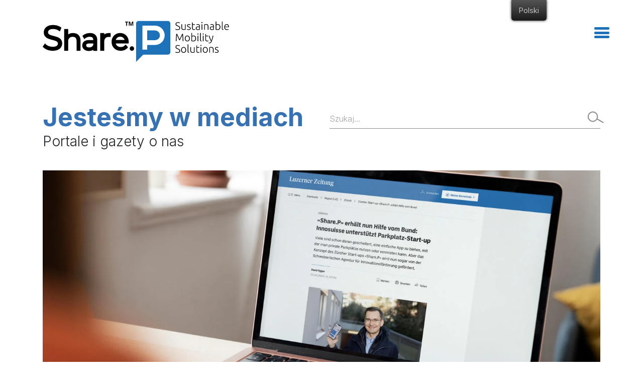

--- FILE ---
content_type: text/html; charset=UTF-8
request_url: https://sharep.io/pl/media/luzerner-zeitung/
body_size: 21276
content:
<!--HEADER INIT-->
<!DOCTYPE html>
<html lang="pl-PL">
<head>
	<!-- Global site tag (gtag.js) - Google Analytics -->

 <script async src="https://www.googletagmanager.com/gtag/js?id=UA-175680155-1"></script>

<script>
  window.dataLayer = window.dataLayer || [];

  function gtag(){dataLayer.push(arguments);}

  gtag('js', new Date());



  gtag('config', 'UA-175680155-1');

</script>
	
		
	<!-- Start of HubSpot Embed Code -->

  <script type="text/javascript" id="hs-script-loader" async defer src="//js-eu1.hs-scripts.com/146640082.js"></script>

<!-- End of HubSpot Embed Code -->
	
    <meta charset="UTF-8">
    <meta name="viewport" content="width=device-width, initial-scale=1, maximum-scale=1.0, user-scalable=no">
    <meta name="theme-color" content="#D10117">


	<meta http-equiv="Content-Security-Policy" content="upgrade-insecure-requests">

    

    <meta name='robots' content='index, follow, max-image-preview:large, max-snippet:-1, max-video-preview:-1' />
	<style>img:is([sizes="auto" i], [sizes^="auto," i]) { contain-intrinsic-size: 3000px 1500px }</style>
	<script id="cookie-law-info-gcm-var-js">
var _ckyGcm = {"status":true,"default_settings":[{"analytics":"denied","advertisement":"denied","functional":"denied","necessary":"granted","ad_user_data":"denied","ad_personalization":"denied","regions":"All"}],"wait_for_update":2000,"url_passthrough":false,"ads_data_redaction":false}</script>
<script id="cookie-law-info-gcm-js" type="text/javascript" src="https://sharep.io/wp-content/plugins/cookie-law-info/lite/frontend/js/gcm.min.js"></script> <script id="cookieyes" type="text/javascript" src="https://cdn-cookieyes.com/client_data/88bb005b243d6a59e2ee3ae2/script.js"></script>
<!-- Google Tag Manager for WordPress by gtm4wp.com -->
<script data-cfasync="false" data-pagespeed-no-defer>
	var gtm4wp_datalayer_name = "dataLayer";
	var dataLayer = dataLayer || [];
</script>
<!-- End Google Tag Manager for WordPress by gtm4wp.com -->
	<!-- This site is optimized with the Yoast SEO plugin v26.2 - https://yoast.com/wordpress/plugins/seo/ -->
	<title>Luzerner Zeitung - Share.P</title>
	<link rel="canonical" href="https://sharep.io/pl/media/luzerner-zeitung/" />
	<meta property="og:locale" content="pl_PL" />
	<meta property="og:type" content="article" />
	<meta property="og:title" content="Luzerner Zeitung - Share.P" />
	<meta property="og:description" content="&quot;Linking rail and road: the start-up &quot;Share.P&quot; is teaming up with SBB&quot; &quot;With this linking of rail and road, the aim is to facilitate access to public transport and to partially or completely shift road traffic to other modes of transport.&quot;     &quot;Start-up chce rozwiązać problem parkowania w miastach [...]" />
	<meta property="og:url" content="https://sharep.io/pl/media/luzerner-zeitung/" />
	<meta property="og:site_name" content="Share.P" />
	<meta property="article:modified_time" content="2022-10-07T08:38:46+00:00" />
	<meta property="og:image" content="https://sharep.io/wp-content/uploads/2022/07/Mockup_Laptop_Logo_Luzerner-scaled.jpg" />
	<meta property="og:image:width" content="2560" />
	<meta property="og:image:height" content="1407" />
	<meta property="og:image:type" content="image/jpeg" />
	<meta name="twitter:card" content="summary_large_image" />
	<meta name="twitter:label1" content="Szacowany czas czytania" />
	<meta name="twitter:data1" content="1 minuta" />
	<script type="application/ld+json" class="yoast-schema-graph">{"@context":"https://schema.org","@graph":[{"@type":"WebPage","@id":"https://sharep.io/media/luzerner-zeitung/","url":"https://sharep.io/media/luzerner-zeitung/","name":"Luzerner Zeitung - Share.P","isPartOf":{"@id":"https://sharep.io/#website"},"primaryImageOfPage":{"@id":"https://sharep.io/media/luzerner-zeitung/#primaryimage"},"image":{"@id":"https://sharep.io/media/luzerner-zeitung/#primaryimage"},"thumbnailUrl":"https://sharep.io/wp-content/uploads/2022/07/Mockup_Laptop_Logo_Luzerner-scaled.jpg","datePublished":"2022-08-08T18:00:27+00:00","dateModified":"2022-10-07T08:38:46+00:00","breadcrumb":{"@id":"https://sharep.io/media/luzerner-zeitung/#breadcrumb"},"inLanguage":"pl-PL","potentialAction":[{"@type":"ReadAction","target":["https://sharep.io/media/luzerner-zeitung/"]}]},{"@type":"ImageObject","inLanguage":"pl-PL","@id":"https://sharep.io/media/luzerner-zeitung/#primaryimage","url":"https://sharep.io/wp-content/uploads/2022/07/Mockup_Laptop_Logo_Luzerner-scaled.jpg","contentUrl":"https://sharep.io/wp-content/uploads/2022/07/Mockup_Laptop_Logo_Luzerner-scaled.jpg","width":2560,"height":1407,"caption":"Bangkok, Thailand - January 15, 2020 : woman hand holding tablet and display social Internet service Pinterest on the screen. is an online pinboard that allows people to pin their interesting things."},{"@type":"BreadcrumbList","@id":"https://sharep.io/media/luzerner-zeitung/#breadcrumb","itemListElement":[{"@type":"ListItem","position":1,"name":"Home","item":"https://sharep.io/"},{"@type":"ListItem","position":2,"name":"Media o Share.P","item":"https://sharep.io/media/"},{"@type":"ListItem","position":3,"name":"Luzerner Zeitung"}]},{"@type":"WebSite","@id":"https://sharep.io/#website","url":"https://sharep.io/","name":"Share.P","description":"Sustainable Mobility Solution","publisher":{"@id":"https://sharep.io/#organization"},"potentialAction":[{"@type":"SearchAction","target":{"@type":"EntryPoint","urlTemplate":"https://sharep.io/?s={search_term_string}"},"query-input":{"@type":"PropertyValueSpecification","valueRequired":true,"valueName":"search_term_string"}}],"inLanguage":"pl-PL"},{"@type":"Organization","@id":"https://sharep.io/#organization","name":"ShareP","url":"https://sharep.io/","logo":{"@type":"ImageObject","inLanguage":"pl-PL","@id":"https://sharep.io/#/schema/logo/image/","url":"https://sharep.io/wp-content/uploads/2022/05/SHARE_P_logo_trademark_huge_logo_trademark-1.png","contentUrl":"https://sharep.io/wp-content/uploads/2022/05/SHARE_P_logo_trademark_huge_logo_trademark-1.png","width":3361,"height":1048,"caption":"ShareP"},"image":{"@id":"https://sharep.io/#/schema/logo/image/"}}]}</script>
	<!-- / Yoast SEO plugin. -->


<link rel='dns-prefetch' href='//challenges.cloudflare.com' />
<link rel='dns-prefetch' href='//cdn.jsdelivr.net' />
<link rel='dns-prefetch' href='//www.googletagmanager.com' />
<link rel='dns-prefetch' href='//use.fontawesome.com' />
<link rel='dns-prefetch' href='//fonts.googleapis.com' />
<script type="text/javascript">
/* <![CDATA[ */
window._wpemojiSettings = {"baseUrl":"https:\/\/s.w.org\/images\/core\/emoji\/16.0.1\/72x72\/","ext":".png","svgUrl":"https:\/\/s.w.org\/images\/core\/emoji\/16.0.1\/svg\/","svgExt":".svg","source":{"concatemoji":"https:\/\/sharep.io\/wp-includes\/js\/wp-emoji-release.min.js?ver=6.8.3"}};
/*! This file is auto-generated */
!function(s,n){var o,i,e;function c(e){try{var t={supportTests:e,timestamp:(new Date).valueOf()};sessionStorage.setItem(o,JSON.stringify(t))}catch(e){}}function p(e,t,n){e.clearRect(0,0,e.canvas.width,e.canvas.height),e.fillText(t,0,0);var t=new Uint32Array(e.getImageData(0,0,e.canvas.width,e.canvas.height).data),a=(e.clearRect(0,0,e.canvas.width,e.canvas.height),e.fillText(n,0,0),new Uint32Array(e.getImageData(0,0,e.canvas.width,e.canvas.height).data));return t.every(function(e,t){return e===a[t]})}function u(e,t){e.clearRect(0,0,e.canvas.width,e.canvas.height),e.fillText(t,0,0);for(var n=e.getImageData(16,16,1,1),a=0;a<n.data.length;a++)if(0!==n.data[a])return!1;return!0}function f(e,t,n,a){switch(t){case"flag":return n(e,"\ud83c\udff3\ufe0f\u200d\u26a7\ufe0f","\ud83c\udff3\ufe0f\u200b\u26a7\ufe0f")?!1:!n(e,"\ud83c\udde8\ud83c\uddf6","\ud83c\udde8\u200b\ud83c\uddf6")&&!n(e,"\ud83c\udff4\udb40\udc67\udb40\udc62\udb40\udc65\udb40\udc6e\udb40\udc67\udb40\udc7f","\ud83c\udff4\u200b\udb40\udc67\u200b\udb40\udc62\u200b\udb40\udc65\u200b\udb40\udc6e\u200b\udb40\udc67\u200b\udb40\udc7f");case"emoji":return!a(e,"\ud83e\udedf")}return!1}function g(e,t,n,a){var r="undefined"!=typeof WorkerGlobalScope&&self instanceof WorkerGlobalScope?new OffscreenCanvas(300,150):s.createElement("canvas"),o=r.getContext("2d",{willReadFrequently:!0}),i=(o.textBaseline="top",o.font="600 32px Arial",{});return e.forEach(function(e){i[e]=t(o,e,n,a)}),i}function t(e){var t=s.createElement("script");t.src=e,t.defer=!0,s.head.appendChild(t)}"undefined"!=typeof Promise&&(o="wpEmojiSettingsSupports",i=["flag","emoji"],n.supports={everything:!0,everythingExceptFlag:!0},e=new Promise(function(e){s.addEventListener("DOMContentLoaded",e,{once:!0})}),new Promise(function(t){var n=function(){try{var e=JSON.parse(sessionStorage.getItem(o));if("object"==typeof e&&"number"==typeof e.timestamp&&(new Date).valueOf()<e.timestamp+604800&&"object"==typeof e.supportTests)return e.supportTests}catch(e){}return null}();if(!n){if("undefined"!=typeof Worker&&"undefined"!=typeof OffscreenCanvas&&"undefined"!=typeof URL&&URL.createObjectURL&&"undefined"!=typeof Blob)try{var e="postMessage("+g.toString()+"("+[JSON.stringify(i),f.toString(),p.toString(),u.toString()].join(",")+"));",a=new Blob([e],{type:"text/javascript"}),r=new Worker(URL.createObjectURL(a),{name:"wpTestEmojiSupports"});return void(r.onmessage=function(e){c(n=e.data),r.terminate(),t(n)})}catch(e){}c(n=g(i,f,p,u))}t(n)}).then(function(e){for(var t in e)n.supports[t]=e[t],n.supports.everything=n.supports.everything&&n.supports[t],"flag"!==t&&(n.supports.everythingExceptFlag=n.supports.everythingExceptFlag&&n.supports[t]);n.supports.everythingExceptFlag=n.supports.everythingExceptFlag&&!n.supports.flag,n.DOMReady=!1,n.readyCallback=function(){n.DOMReady=!0}}).then(function(){return e}).then(function(){var e;n.supports.everything||(n.readyCallback(),(e=n.source||{}).concatemoji?t(e.concatemoji):e.wpemoji&&e.twemoji&&(t(e.twemoji),t(e.wpemoji)))}))}((window,document),window._wpemojiSettings);
/* ]]> */
</script>

<style id='wp-emoji-styles-inline-css' type='text/css'>

	img.wp-smiley, img.emoji {
		display: inline !important;
		border: none !important;
		box-shadow: none !important;
		height: 1em !important;
		width: 1em !important;
		margin: 0 0.07em !important;
		vertical-align: -0.1em !important;
		background: none !important;
		padding: 0 !important;
	}
</style>
<link rel='stylesheet' id='wp-block-library-css' href='https://sharep.io/wp-includes/css/dist/block-library/style.min.css?ver=6.8.3' type='text/css' media='all' />
<style id='classic-theme-styles-inline-css' type='text/css'>
/*! This file is auto-generated */
.wp-block-button__link{color:#fff;background-color:#32373c;border-radius:9999px;box-shadow:none;text-decoration:none;padding:calc(.667em + 2px) calc(1.333em + 2px);font-size:1.125em}.wp-block-file__button{background:#32373c;color:#fff;text-decoration:none}
</style>
<style id='pdfemb-pdf-embedder-viewer-style-inline-css' type='text/css'>
.wp-block-pdfemb-pdf-embedder-viewer{max-width:none}

</style>
<style id='global-styles-inline-css' type='text/css'>
:root{--wp--preset--aspect-ratio--square: 1;--wp--preset--aspect-ratio--4-3: 4/3;--wp--preset--aspect-ratio--3-4: 3/4;--wp--preset--aspect-ratio--3-2: 3/2;--wp--preset--aspect-ratio--2-3: 2/3;--wp--preset--aspect-ratio--16-9: 16/9;--wp--preset--aspect-ratio--9-16: 9/16;--wp--preset--color--black: #000000;--wp--preset--color--cyan-bluish-gray: #abb8c3;--wp--preset--color--white: #ffffff;--wp--preset--color--pale-pink: #f78da7;--wp--preset--color--vivid-red: #cf2e2e;--wp--preset--color--luminous-vivid-orange: #ff6900;--wp--preset--color--luminous-vivid-amber: #fcb900;--wp--preset--color--light-green-cyan: #7bdcb5;--wp--preset--color--vivid-green-cyan: #00d084;--wp--preset--color--pale-cyan-blue: #8ed1fc;--wp--preset--color--vivid-cyan-blue: #0693e3;--wp--preset--color--vivid-purple: #9b51e0;--wp--preset--gradient--vivid-cyan-blue-to-vivid-purple: linear-gradient(135deg,rgba(6,147,227,1) 0%,rgb(155,81,224) 100%);--wp--preset--gradient--light-green-cyan-to-vivid-green-cyan: linear-gradient(135deg,rgb(122,220,180) 0%,rgb(0,208,130) 100%);--wp--preset--gradient--luminous-vivid-amber-to-luminous-vivid-orange: linear-gradient(135deg,rgba(252,185,0,1) 0%,rgba(255,105,0,1) 100%);--wp--preset--gradient--luminous-vivid-orange-to-vivid-red: linear-gradient(135deg,rgba(255,105,0,1) 0%,rgb(207,46,46) 100%);--wp--preset--gradient--very-light-gray-to-cyan-bluish-gray: linear-gradient(135deg,rgb(238,238,238) 0%,rgb(169,184,195) 100%);--wp--preset--gradient--cool-to-warm-spectrum: linear-gradient(135deg,rgb(74,234,220) 0%,rgb(151,120,209) 20%,rgb(207,42,186) 40%,rgb(238,44,130) 60%,rgb(251,105,98) 80%,rgb(254,248,76) 100%);--wp--preset--gradient--blush-light-purple: linear-gradient(135deg,rgb(255,206,236) 0%,rgb(152,150,240) 100%);--wp--preset--gradient--blush-bordeaux: linear-gradient(135deg,rgb(254,205,165) 0%,rgb(254,45,45) 50%,rgb(107,0,62) 100%);--wp--preset--gradient--luminous-dusk: linear-gradient(135deg,rgb(255,203,112) 0%,rgb(199,81,192) 50%,rgb(65,88,208) 100%);--wp--preset--gradient--pale-ocean: linear-gradient(135deg,rgb(255,245,203) 0%,rgb(182,227,212) 50%,rgb(51,167,181) 100%);--wp--preset--gradient--electric-grass: linear-gradient(135deg,rgb(202,248,128) 0%,rgb(113,206,126) 100%);--wp--preset--gradient--midnight: linear-gradient(135deg,rgb(2,3,129) 0%,rgb(40,116,252) 100%);--wp--preset--font-size--small: 13px;--wp--preset--font-size--medium: 20px;--wp--preset--font-size--large: 36px;--wp--preset--font-size--x-large: 42px;--wp--preset--spacing--20: 0.44rem;--wp--preset--spacing--30: 0.67rem;--wp--preset--spacing--40: 1rem;--wp--preset--spacing--50: 1.5rem;--wp--preset--spacing--60: 2.25rem;--wp--preset--spacing--70: 3.38rem;--wp--preset--spacing--80: 5.06rem;--wp--preset--shadow--natural: 6px 6px 9px rgba(0, 0, 0, 0.2);--wp--preset--shadow--deep: 12px 12px 50px rgba(0, 0, 0, 0.4);--wp--preset--shadow--sharp: 6px 6px 0px rgba(0, 0, 0, 0.2);--wp--preset--shadow--outlined: 6px 6px 0px -3px rgba(255, 255, 255, 1), 6px 6px rgba(0, 0, 0, 1);--wp--preset--shadow--crisp: 6px 6px 0px rgba(0, 0, 0, 1);}:where(.is-layout-flex){gap: 0.5em;}:where(.is-layout-grid){gap: 0.5em;}body .is-layout-flex{display: flex;}.is-layout-flex{flex-wrap: wrap;align-items: center;}.is-layout-flex > :is(*, div){margin: 0;}body .is-layout-grid{display: grid;}.is-layout-grid > :is(*, div){margin: 0;}:where(.wp-block-columns.is-layout-flex){gap: 2em;}:where(.wp-block-columns.is-layout-grid){gap: 2em;}:where(.wp-block-post-template.is-layout-flex){gap: 1.25em;}:where(.wp-block-post-template.is-layout-grid){gap: 1.25em;}.has-black-color{color: var(--wp--preset--color--black) !important;}.has-cyan-bluish-gray-color{color: var(--wp--preset--color--cyan-bluish-gray) !important;}.has-white-color{color: var(--wp--preset--color--white) !important;}.has-pale-pink-color{color: var(--wp--preset--color--pale-pink) !important;}.has-vivid-red-color{color: var(--wp--preset--color--vivid-red) !important;}.has-luminous-vivid-orange-color{color: var(--wp--preset--color--luminous-vivid-orange) !important;}.has-luminous-vivid-amber-color{color: var(--wp--preset--color--luminous-vivid-amber) !important;}.has-light-green-cyan-color{color: var(--wp--preset--color--light-green-cyan) !important;}.has-vivid-green-cyan-color{color: var(--wp--preset--color--vivid-green-cyan) !important;}.has-pale-cyan-blue-color{color: var(--wp--preset--color--pale-cyan-blue) !important;}.has-vivid-cyan-blue-color{color: var(--wp--preset--color--vivid-cyan-blue) !important;}.has-vivid-purple-color{color: var(--wp--preset--color--vivid-purple) !important;}.has-black-background-color{background-color: var(--wp--preset--color--black) !important;}.has-cyan-bluish-gray-background-color{background-color: var(--wp--preset--color--cyan-bluish-gray) !important;}.has-white-background-color{background-color: var(--wp--preset--color--white) !important;}.has-pale-pink-background-color{background-color: var(--wp--preset--color--pale-pink) !important;}.has-vivid-red-background-color{background-color: var(--wp--preset--color--vivid-red) !important;}.has-luminous-vivid-orange-background-color{background-color: var(--wp--preset--color--luminous-vivid-orange) !important;}.has-luminous-vivid-amber-background-color{background-color: var(--wp--preset--color--luminous-vivid-amber) !important;}.has-light-green-cyan-background-color{background-color: var(--wp--preset--color--light-green-cyan) !important;}.has-vivid-green-cyan-background-color{background-color: var(--wp--preset--color--vivid-green-cyan) !important;}.has-pale-cyan-blue-background-color{background-color: var(--wp--preset--color--pale-cyan-blue) !important;}.has-vivid-cyan-blue-background-color{background-color: var(--wp--preset--color--vivid-cyan-blue) !important;}.has-vivid-purple-background-color{background-color: var(--wp--preset--color--vivid-purple) !important;}.has-black-border-color{border-color: var(--wp--preset--color--black) !important;}.has-cyan-bluish-gray-border-color{border-color: var(--wp--preset--color--cyan-bluish-gray) !important;}.has-white-border-color{border-color: var(--wp--preset--color--white) !important;}.has-pale-pink-border-color{border-color: var(--wp--preset--color--pale-pink) !important;}.has-vivid-red-border-color{border-color: var(--wp--preset--color--vivid-red) !important;}.has-luminous-vivid-orange-border-color{border-color: var(--wp--preset--color--luminous-vivid-orange) !important;}.has-luminous-vivid-amber-border-color{border-color: var(--wp--preset--color--luminous-vivid-amber) !important;}.has-light-green-cyan-border-color{border-color: var(--wp--preset--color--light-green-cyan) !important;}.has-vivid-green-cyan-border-color{border-color: var(--wp--preset--color--vivid-green-cyan) !important;}.has-pale-cyan-blue-border-color{border-color: var(--wp--preset--color--pale-cyan-blue) !important;}.has-vivid-cyan-blue-border-color{border-color: var(--wp--preset--color--vivid-cyan-blue) !important;}.has-vivid-purple-border-color{border-color: var(--wp--preset--color--vivid-purple) !important;}.has-vivid-cyan-blue-to-vivid-purple-gradient-background{background: var(--wp--preset--gradient--vivid-cyan-blue-to-vivid-purple) !important;}.has-light-green-cyan-to-vivid-green-cyan-gradient-background{background: var(--wp--preset--gradient--light-green-cyan-to-vivid-green-cyan) !important;}.has-luminous-vivid-amber-to-luminous-vivid-orange-gradient-background{background: var(--wp--preset--gradient--luminous-vivid-amber-to-luminous-vivid-orange) !important;}.has-luminous-vivid-orange-to-vivid-red-gradient-background{background: var(--wp--preset--gradient--luminous-vivid-orange-to-vivid-red) !important;}.has-very-light-gray-to-cyan-bluish-gray-gradient-background{background: var(--wp--preset--gradient--very-light-gray-to-cyan-bluish-gray) !important;}.has-cool-to-warm-spectrum-gradient-background{background: var(--wp--preset--gradient--cool-to-warm-spectrum) !important;}.has-blush-light-purple-gradient-background{background: var(--wp--preset--gradient--blush-light-purple) !important;}.has-blush-bordeaux-gradient-background{background: var(--wp--preset--gradient--blush-bordeaux) !important;}.has-luminous-dusk-gradient-background{background: var(--wp--preset--gradient--luminous-dusk) !important;}.has-pale-ocean-gradient-background{background: var(--wp--preset--gradient--pale-ocean) !important;}.has-electric-grass-gradient-background{background: var(--wp--preset--gradient--electric-grass) !important;}.has-midnight-gradient-background{background: var(--wp--preset--gradient--midnight) !important;}.has-small-font-size{font-size: var(--wp--preset--font-size--small) !important;}.has-medium-font-size{font-size: var(--wp--preset--font-size--medium) !important;}.has-large-font-size{font-size: var(--wp--preset--font-size--large) !important;}.has-x-large-font-size{font-size: var(--wp--preset--font-size--x-large) !important;}
:where(.wp-block-post-template.is-layout-flex){gap: 1.25em;}:where(.wp-block-post-template.is-layout-grid){gap: 1.25em;}
:where(.wp-block-columns.is-layout-flex){gap: 2em;}:where(.wp-block-columns.is-layout-grid){gap: 2em;}
:root :where(.wp-block-pullquote){font-size: 1.5em;line-height: 1.6;}
</style>
<link rel='stylesheet' id='contact-form-7-css' href='https://sharep.io/wp-content/plugins/contact-form-7/includes/css/styles.css?ver=6.1.3' type='text/css' media='all' />
<link rel='stylesheet' id='trp-floater-language-switcher-style-css' href='https://sharep.io/wp-content/plugins/translatepress-multilingual/assets/css/trp-floater-language-switcher-old.css?ver=3.0.1' type='text/css' media='all' />
<link rel='stylesheet' id='trp-language-switcher-style-css' href='https://sharep.io/wp-content/plugins/translatepress-multilingual/assets/css/trp-language-switcher-old.css?ver=3.0.1' type='text/css' media='all' />
<link rel='stylesheet' id='iksm-public-style-css' href='https://sharep.io/wp-content/plugins/iks-menu/assets/css/public.css?ver=1.12.6' type='text/css' media='all' />
<link rel='stylesheet' id='bootstrapCss-css' href='https://sharep.io/wp-content/themes/sharep-v2.1/css/bootstrap.min.css?ver=6.8.3' type='text/css' media='all' />
<link rel='stylesheet' id='magnificpopupCss-css' href='https://sharep.io/wp-content/themes/sharep-v2.1/css/magnificpopup.css?ver=6.8.3' type='text/css' media='all' />
<link rel='stylesheet' id='load-fa-all-css' href='https://use.fontawesome.com/releases/v5.0.8/css/all.css?ver=6.8.3' type='text/css' media='all' />
<link rel='stylesheet' id='swiperCss-css' href='https://cdn.jsdelivr.net/npm/swiper@8/swiper-bundle.min.css?ver=6.8.3' type='text/css' media='all' />
<link rel='stylesheet' id='intlTelInputCss-css' href='https://sharep.io/wp-content/themes/sharep-v2.1/css/intlTelInput.css?ver=6.8.3' type='text/css' media='all' />
<link rel='stylesheet' id='style-css' href='https://sharep.io/wp-content/themes/sharep-v2.1/style.css?ver=1.0.50' type='text/css' media='all' />
<link rel='stylesheet' id='FrontPageVTwo-css' href='https://sharep.io/wp-content/themes/sharep-v2.1/css/frontpage-vtwo.css?ver=1.0.96' type='text/css' media='all' />
<link rel='stylesheet' id='newMainPage-css' href='https://sharep.io/wp-content/themes/sharep-v2.1/css/new-main.css?ver=1.22' type='text/css' media='all' />
<link rel='stylesheet' id='poradnikParkowania-css' href='https://sharep.io/wp-content/themes/sharep-v2.1/css/poradnik-parkowania.css?ver=1.0.18' type='text/css' media='all' />
<link rel='stylesheet' id='twojeParkowanie-css' href='https://sharep.io/wp-content/themes/sharep-v2.1/css/twoje-parkowanie.css?ver=1.2' type='text/css' media='all' />
<link rel='stylesheet' id='megaMenu-css' href='https://sharep.io/wp-content/themes/sharep-v2.1/css/mega-menu.css?ver=1.2' type='text/css' media='all' />
<link rel='stylesheet' id='ali_google_fonts-css' href='https://fonts.googleapis.com/css2?family=Inter%3Awght%40300%3B400%3B500%3B600%3B700%3B800&#038;display=swap&#038;ver=6.8.3' type='text/css' media='all' />
<link rel='stylesheet' id='dashicons-css' href='https://sharep.io/wp-includes/css/dashicons.min.css?ver=6.8.3' type='text/css' media='all' />
<link rel='stylesheet' id='__EPYT__style-css' href='https://sharep.io/wp-content/plugins/youtube-embed-plus/styles/ytprefs.min.css?ver=14.2.3' type='text/css' media='all' />
<style id='__EPYT__style-inline-css' type='text/css'>

                .epyt-gallery-thumb {
                        width: 33.333%;
                }
                
</style>
<!--n2css--><!--n2js--><script type="text/javascript" src="https://sharep.io/wp-includes/js/jquery/jquery.min.js?ver=3.7.1" id="jquery-core-js"></script>
<script type="text/javascript" src="https://sharep.io/wp-includes/js/jquery/jquery-migrate.min.js?ver=3.4.1" id="jquery-migrate-js"></script>
<script type="text/javascript" src="https://sharep.io/wp-content/plugins/iks-menu/assets/js/public.js?ver=1.12.6" id="iksm-public-script-js"></script>
<script type="text/javascript" src="https://sharep.io/wp-content/plugins/iks-menu/assets/js/menu.js?ver=1.12.6" id="iksm-menu-script-js"></script>

<!-- Fragment znacznika Google (gtag.js) dodany przez Site Kit -->
<!-- Fragment Google Analytics dodany przez Site Kit -->
<script type="text/javascript" src="https://www.googletagmanager.com/gtag/js?id=GT-PBNTBF2" id="google_gtagjs-js" async></script>
<script type="text/javascript" id="google_gtagjs-js-after">
/* <![CDATA[ */
window.dataLayer = window.dataLayer || [];function gtag(){dataLayer.push(arguments);}
gtag("set","linker",{"domains":["sharep.io"]});
gtag("js", new Date());
gtag("set", "developer_id.dZTNiMT", true);
gtag("config", "GT-PBNTBF2");
/* ]]> */
</script>
<script type="text/javascript" id="__ytprefs__-js-extra">
/* <![CDATA[ */
var _EPYT_ = {"ajaxurl":"https:\/\/sharep.io\/wp-admin\/admin-ajax.php","security":"8eda29be00","gallery_scrolloffset":"20","eppathtoscripts":"https:\/\/sharep.io\/wp-content\/plugins\/youtube-embed-plus\/scripts\/","eppath":"https:\/\/sharep.io\/wp-content\/plugins\/youtube-embed-plus\/","epresponsiveselector":"[\"iframe.__youtube_prefs__\"]","epdovol":"1","version":"14.2.3","evselector":"iframe.__youtube_prefs__[src], iframe[src*=\"youtube.com\/embed\/\"], iframe[src*=\"youtube-nocookie.com\/embed\/\"]","ajax_compat":"","maxres_facade":"eager","ytapi_load":"light","pause_others":"","stopMobileBuffer":"1","facade_mode":"","not_live_on_channel":""};
/* ]]> */
</script>
<script type="text/javascript" src="https://sharep.io/wp-content/plugins/youtube-embed-plus/scripts/ytprefs.min.js?ver=14.2.3" id="__ytprefs__-js"></script>
<link rel="https://api.w.org/" href="https://sharep.io/pl/wp-json/" /><link rel="alternate" title="JSON" type="application/json" href="https://sharep.io/pl/wp-json/wp/v2/sharep-media/10040" /><link rel="EditURI" type="application/rsd+xml" title="RSD" href="https://sharep.io/xmlrpc.php?rsd" />
<meta name="generator" content="WordPress 6.8.3" />
<link rel='shortlink' href='https://sharep.io/pl/?p=10040' />
<link rel="alternate" title="oEmbed (JSON)" type="application/json+oembed" href="https://sharep.io/pl/wp-json/oembed/1.0/embed?url=https%3A%2F%2Fsharep.io%2Fpl%2Fmedia%2Fluzerner-zeitung%2F" />
<link rel="alternate" title="oEmbed (XML)" type="text/xml+oembed" href="https://sharep.io/pl/wp-json/oembed/1.0/embed?url=https%3A%2F%2Fsharep.io%2Fpl%2Fmedia%2Fluzerner-zeitung%2F&#038;format=xml" />
<style id="essential-blocks-global-styles">
            :root {
                --eb-global-primary-color: #101828;
--eb-global-secondary-color: #475467;
--eb-global-tertiary-color: #98A2B3;
--eb-global-text-color: #475467;
--eb-global-heading-color: #1D2939;
--eb-global-link-color: #444CE7;
--eb-global-background-color: #F9FAFB;
--eb-global-button-text-color: #FFFFFF;
--eb-global-button-background-color: #101828;
--eb-gradient-primary-color: linear-gradient(90deg, hsla(259, 84%, 78%, 1) 0%, hsla(206, 67%, 75%, 1) 100%);
--eb-gradient-secondary-color: linear-gradient(90deg, hsla(18, 76%, 85%, 1) 0%, hsla(203, 69%, 84%, 1) 100%);
--eb-gradient-tertiary-color: linear-gradient(90deg, hsla(248, 21%, 15%, 1) 0%, hsla(250, 14%, 61%, 1) 100%);
--eb-gradient-background-color: linear-gradient(90deg, rgb(250, 250, 250) 0%, rgb(233, 233, 233) 49%, rgb(244, 243, 243) 100%);

                --eb-tablet-breakpoint: 1024px;
--eb-mobile-breakpoint: 767px;

            }
            
            
        </style><meta name="generator" content="Site Kit by Google 1.164.0" /><link rel="alternate" hreflang="en-GB" href="https://sharep.io/media/luzerner-zeitung/"/>
<link rel="alternate" hreflang="de-CH" href="https://sharep.io/ch/medien/luzerner-zeitung/"/>
<link rel="alternate" hreflang="es-ES" href="https://sharep.io/es/medios-de-comunicacion/luzerner-zeitung/"/>
<link rel="alternate" hreflang="fr-FR" href="https://sharep.io/fr/medias/luzerner-zeitung/"/>
<link rel="alternate" hreflang="uk" href="https://sharep.io/ua/%d0%b7%d0%b0%d1%81%d0%be%d0%b1%d0%b8-%d0%bc%d0%b0%d1%81%d0%be%d0%b2%d0%be%d1%97-%d1%96%d0%bd%d1%84%d0%be%d1%80%d0%bc%d0%b0%d1%86%d1%96%d1%97/luzerner-zeitung/"/>
<link rel="alternate" hreflang="pl-PL" href="https://sharep.io/pl/media/luzerner-zeitung/"/>
<link rel="alternate" hreflang="it-IT" href="https://sharep.io/it/media/luzerner-zeitung/"/>
<link rel="alternate" hreflang="en" href="https://sharep.io/media/luzerner-zeitung/"/>
<link rel="alternate" hreflang="de" href="https://sharep.io/ch/medien/luzerner-zeitung/"/>
<link rel="alternate" hreflang="es" href="https://sharep.io/es/medios-de-comunicacion/luzerner-zeitung/"/>
<link rel="alternate" hreflang="fr" href="https://sharep.io/fr/medias/luzerner-zeitung/"/>
<link rel="alternate" hreflang="pl" href="https://sharep.io/pl/media/luzerner-zeitung/"/>
<link rel="alternate" hreflang="it" href="https://sharep.io/it/media/luzerner-zeitung/"/>

<!-- Google Tag Manager for WordPress by gtm4wp.com -->
<!-- GTM Container placement set to footer -->
<script data-cfasync="false" data-pagespeed-no-defer type="text/javascript">
	var dataLayer_content = {"pagePostType":"media","pagePostType2":"single-media","pagePostAuthor":"s.grzesiak"};
	dataLayer.push( dataLayer_content );
</script>
<script data-cfasync="false" data-pagespeed-no-defer type="text/javascript">
(function(w,d,s,l,i){w[l]=w[l]||[];w[l].push({'gtm.start':
new Date().getTime(),event:'gtm.js'});var f=d.getElementsByTagName(s)[0],
j=d.createElement(s),dl=l!='dataLayer'?'&l='+l:'';j.async=true;j.src=
'//www.googletagmanager.com/gtm.js?id='+i+dl;f.parentNode.insertBefore(j,f);
})(window,document,'script','dataLayer','GTM-NKCQBJV');
</script>
<!-- End Google Tag Manager for WordPress by gtm4wp.com -->
		<script>
		(function(h,o,t,j,a,r){
			h.hj=h.hj||function(){(h.hj.q=h.hj.q||[]).push(arguments)};
			h._hjSettings={hjid:3843465,hjsv:5};
			a=o.getElementsByTagName('head')[0];
			r=o.createElement('script');r.async=1;
			r.src=t+h._hjSettings.hjid+j+h._hjSettings.hjsv;
			a.appendChild(r);
		})(window,document,'//static.hotjar.com/c/hotjar-','.js?sv=');
		</script>
		<style type="text/css" id="iksm-dynamic-style"></style><link rel="llms-sitemap" href="https://sharep.io/llms.txt" />
         <script type="text/javascript" id="hs-script-loader" async defer src="//js-eu1.hs-scripts.com/146640082.js"></script>
    <link rel="icon" href="https://sharep.io/wp-content/uploads/2020/10/ShareP-favicon.jpeg" sizes="32x32" />
<link rel="icon" href="https://sharep.io/wp-content/uploads/2020/10/ShareP-favicon.jpeg" sizes="192x192" />
<link rel="apple-touch-icon" href="https://sharep.io/wp-content/uploads/2020/10/ShareP-favicon.jpeg" />
<meta name="msapplication-TileImage" content="https://sharep.io/wp-content/uploads/2020/10/ShareP-favicon.jpeg" />

</head>
<body class="wp-singular media-template-default single single-media postid-10040 wp-theme-sharep-v21 translatepress-pl_PL">
  <div class="remove-x-scroll">
  
  <!-- Navigation -->
  <nav id="navbar-sticky-top" class="">
    <a href="https://sharep.io/pl/" class=""><img src="https://sharep.io/wp-content/themes/sharep-v2.1/img/logo-sharep-management.jpeg" alt="logo ShareP" class="logo-sharep-nav desktop"></a>
    <a href="https://sharep.io/pl/" class=""><img src="https://sharep.io/wp-content/themes/sharep-v2.1/img/logo-sharep-management.jpeg" alt="" class="logo-mobile-v2 mobile" style="width:175px;"></a>
  </nav>


  <div id="hamburger-menu" class="hamburger-menu">
    <div class="line line-1"></div>
    <div class="line line-2"></div>
    <div class="line line-3"></div>
  </div>

  <section id="sidebar" class="sidebar">
    <div id="sidebar-hamburger-menu" class="hamburger-menu">
      <div class="line line-1"></div>
      <!-- <div class="line line-2"></div> -->
      <div class="line line-3"></div>
    </div>

    
    <div class="search-form-container">
      <form role="search" method="get" action="https://sharep.io/pl/" data-trp-original-action="https://sharep.io/pl/">
          <input type="search" class="form-control" placeholder="Wpisz tutaj swoje pytanie" value="" name="s" title="Szukaj na stronie" />
          <input type="hidden" name="cat" id="cat" value="19" />
          <button type="submit" name="submit" id="searchsubmit" value="Szukaj" data-no-translation-value="">
            <img src="https://sharep.io/wp-content/themes/sharep-v2.1/img/search-icon3.svg" class="" alt="ikona wyszukiwania">
          </button>
      <input type="hidden" name="trp-form-language" value="pl"/></form>
    </div>

    <ul id="primary-menu" class="navbar-nav menu"><li id="menu-item-12490" class="menu-item menu-item-type-post_type menu-item-object-page menu-item-home menu-item-12490 nav-item"><a href="https://sharep.io/pl/" class="nav-link">Strona główna</a></li>
<li id="menu-item-5293" class="menu-item menu-item-type-post_type menu-item-object-page menu-item-5293 nav-item"><a href="https://sharep.io/pl/o-akcji-p/" class="nav-link">Czym jest Share.P</a></li>
<li id="menu-item-5296" class="menu-item menu-item-type-post_type menu-item-object-page menu-item-5296 nav-item"><a href="https://sharep.io/pl/jak-to-dziala/" class="nav-link">Jak to działa?</a></li>
<li id="menu-item-5294" class="menu-item menu-item-type-post_type menu-item-object-page menu-item-5294 nav-item"><a href="https://sharep.io/pl/pojazdy-elektryczne/" class="nav-link">Samochody elektryczne</a></li>
<li id="menu-item-18903" class="menu-item menu-item-type-post_type_archive menu-item-object-deals menu-item-18903 nav-item"><a href="https://sharep.io/pl/oferty-i-rabaty/" class="nav-link">Zniżki i rabaty</a></li>
<li id="menu-item-6985" class="menu-item menu-item-type-post_type menu-item-object-page menu-item-6985 nav-item"><a href="https://sharep.io/pl/blog/" class="nav-link">Centrum wiedzy</a></li>
<li id="menu-item-17148" class="menu-item menu-item-type-post_type menu-item-object-page menu-item-17148 nav-item"><a href="https://sharep.io/pl/kariery/" class="nav-link">Kariera</a></li>
<li id="menu-item-5620" class="menu-item menu-item-type-post_type menu-item-object-page menu-item-5620 nav-item"><a href="https://sharep.io/pl/faq/" class="nav-link">FAQ</a></li>
</ul>
    <div class="hand-button-container text-center">
      <img src="https://sharep.io/wp-content/uploads/2021/10/sharep-phone-hand.svg" class="smart-hand" alt="Ręka trzymająca smartfon z otwartą aplikacją sharep.">
      <a href="https://sharep.io/pl/pobieranie-aplikacji/" class="btn btn-primary btn-lg">POBIERANIE APLIKACJI</a>
    </div>
  </section>

  




















































  <!--  -->

<div class="container-fluid aktualnosci-section-one parking-guide-s1">
  <div class="container">

    <div>
      <a href="https://sharep.io/pl/" class=""><img src="https://sharep.io/wp-content/uploads/2021/10/logo_na_strone.svg" alt="logo ShareP" class="logo-sharep2-page"></a>
    </div>

    <div class="search-title-row">
      <div class="title-container">
        <h1>Jesteśmy w mediach</h1>
        <p>Portale i gazety o nas</p>
      </div>
      <div class="search-form-container">
  		  <form role="search" method="get" action="https://sharep.io/pl/" data-trp-original-action="https://sharep.io/pl/">
  			  <input type="search" class="form-control" placeholder="Szukaj..." value="" name="s" title="Szukaj na stronie" />
  			  <input type="hidden" name="post_type" id="cat" value="media" />
  			  <button type="submit" name="submit" id="searchsubmit" value="Szukaj" data-no-translation-value="">
  				<img src="https://sharep.io/wp-content/themes/sharep-v2.1/img/search-icon-grey.svg" class="nexity" alt="ikona wyszukiwania">
  			  </button>
  		  <input type="hidden" name="trp-form-language" value="pl"/></form>
  		</div>
    </div>
  </div>
</div>





<div class="container aktualnosci-single-media post-10040 media type-media status-publish has-post-thumbnail hentry">
  <div class="row">
    <div class="col-12">
      <article id="post-10040" class="post-10040 media type-media status-publish has-post-thumbnail hentry">
        <div class="post-thumbnail">
            <img width="2560" height="1407" src="https://sharep.io/wp-content/uploads/2022/07/Mockup_Laptop_Logo_Luzerner-scaled.jpg.webp" class="img-fluid wp-post-image" alt="" decoding="async" fetchpriority="high" srcset="https://sharep.io/wp-content/uploads/2022/07/Mockup_Laptop_Logo_Luzerner-scaled.jpg.webp 2560w, https://sharep.io/wp-content/uploads/2022/07/Mockup_Laptop_Logo_Luzerner-300x165.jpg.webp 300w, https://sharep.io/wp-content/uploads/2022/07/Mockup_Laptop_Logo_Luzerner-1024x563.jpg.webp 1024w, https://sharep.io/wp-content/uploads/2022/07/Mockup_Laptop_Logo_Luzerner-768x422.jpg.webp 768w, https://sharep.io/wp-content/uploads/2022/07/Mockup_Laptop_Logo_Luzerner-1536x844.jpg.webp 1536w, https://sharep.io/wp-content/uploads/2022/07/Mockup_Laptop_Logo_Luzerner-2048x1126.jpg.webp 2048w, https://sharep.io/wp-content/uploads/2022/07/Mockup_Laptop_Logo_Luzerner-18x10.jpg.webp 18w" sizes="(max-width: 2560px) 100vw, 2560px" />        </div>
        <div class="content">
            <p>&nbsp;</p>
<h3><strong>"Połączenie kolei i drogi: start-up "Share.P" łączy się z SBB"</strong></h3>
<p>&nbsp;</p>
<p>"Dzięki takiemu połączeniu kolei i dróg, celem jest ułatwienie dostępu do transportu publicznego oraz częściowe lub całkowite przeniesienie ruchu drogowego na inne środki transportu."</p>

     <div class="reference-link-box">
       <a target="_blank" href="https://www.luzernerzeitung.ch/limmattal/zuerich/zuerich-verknuepfung-von-schiene-und-strasse-das-start-up-sharep-spannt-mit-der-sbb-zusammen-ld.2297596">
         <svg width="77" height="77" viewbox="0 0 77 77" fill="none" xmlns="http://www.w3.org/2000/svg">
           <circle cx="38.5" cy="38.5" r="38.5" fill="#3571B3"/>
           <g clip-path="url(#clip0_4_388)">
           <path d="M30.0144 46.7304L25.9075 48.7959C24.4459 49.5327 22.779 49.6535 21.2208 49.1341C19.6625 48.6147 18.4063 47.5276 17.6695 46.066L17.4641 45.6674C15.9422 42.6476 17.1622 38.9514 20.194 37.4294L35.3292 29.8196C36.7908 29.0828 38.4577 28.962 40.0159 29.4814C41.5741 30.0008 42.8303 31.0879 43.5671 32.5495L43.7725 32.9481C45.2945 35.9679 44.0745 39.6641 41.0426 41.186L37.4189 43.01C36.9719 43.2395 36.7907 43.783 37.0203 44.23C37.2498 44.6769 37.7933 44.8581 38.2402 44.6286L41.864 42.8046C45.7776 40.8357 47.36 36.0524 45.3911 32.1267L45.1857 31.7281C44.2315 29.8317 42.6008 28.4184 40.5836 27.754C38.5664 27.0897 36.4163 27.2467 34.5199 28.201L19.3847 35.8108C15.459 37.7797 13.8766 42.5631 15.8455 46.4767L16.0509 46.8753C17.0051 48.7717 18.6358 50.185 20.653 50.8493C22.6703 51.5137 24.8203 51.3567 26.7168 50.4024L30.8237 48.3369C31.2706 48.1074 31.4518 47.5638 31.2223 47.1169C30.9928 46.67 30.4492 46.4888 30.0023 46.7183L30.0144 46.7304Z" fill="white"/>
           <path d="M61.7704 29.3847C60.8161 27.4883 59.1854 26.075 57.1682 25.4107C55.151 24.7463 53.0009 24.9033 51.1045 25.8576L47.1305 27.8506C46.6836 28.0801 46.5024 28.6237 46.7319 29.0706C46.9614 29.5176 47.5049 29.6988 47.9519 29.4692L51.9259 27.4762C53.3875 26.7394 55.0544 26.6186 56.6126 27.138C58.1708 27.6574 59.427 28.7445 60.1639 30.2061C60.9007 31.6676 61.0215 33.3346 60.5021 34.8928C59.9827 36.451 58.8956 37.7072 57.434 38.444L42.1056 46.1505C39.0858 47.6725 35.3896 46.4404 33.8676 43.4206C32.3456 40.4009 33.5777 36.7046 36.5975 35.1827L40.2212 33.3587C40.6681 33.1292 40.8493 32.5857 40.6198 32.1387C40.3903 31.6918 39.8468 31.5106 39.3998 31.7401L35.7761 33.5641C31.8625 35.533 30.2801 40.3163 32.249 44.242C33.2395 46.1988 34.9185 47.5759 36.8511 48.2161C38.7838 48.8562 40.958 48.7596 42.9149 47.7812L58.2433 40.0747C60.1397 39.1205 61.553 37.4898 62.2173 35.4726C62.8817 33.4554 62.7246 31.3053 61.7704 29.4089V29.3847Z" fill="white"/>
           </g>
           <defs>
           <clippath id="clip0_4_388">
           <rect width="47.6159" height="26.26" fill="white" transform="translate(15 25)"/>
           </clippath>
           </defs>
         </svg>
       </a>
       <svg class="left-arrow" width="35" height="16" viewbox="0 0 35 16" fill="none" xmlns="http://www.w3.org/2000/svg">
         <path d="M0.292892 7.29289C-0.0976295 7.68342 -0.0976295 8.31658 0.292892 8.70711L6.65685 15.0711C7.04738 15.4616 7.68054 15.4616 8.07107 15.0711C8.46159 14.6805 8.46159 14.0474 8.07107 13.6569L2.41422 8L8.07107 2.34315C8.46159 1.95262 8.46159 1.31946 8.07107 0.928932C7.68054 0.538408 7.04738 0.538408 6.65685 0.928932L0.292892 7.29289ZM35 7L1 7V9L35 9V7Z" fill="#3571B3"/>
       </svg>
       <p>Kliknij tutaj, aby odwiedzić stronę internetową.</p>
     </div>
   
<p>&nbsp;</p>
<p>&nbsp;</p>
<h3><strong>"Start-up chce rozwiązać problem parkowania w miastach za pomocą prostego pomysłu - ale pojawiają się wątpliwości prawne"</strong></h3>
<p>&nbsp;</p>
<p>"Zurychski start-up Share.P próbuje dokonać rzeczy rzekomo niemożliwej: zwiększyć liczbę miejsc parkingowych w miastach bez budowania ani jednego nowego miejsca parkingowego. Współdzielenie miejsc parkingowych to słowo klucz: Właściciele prywatnych i rzadko używanych miejsc parkingowych powinni wynajmować je innym za określoną stawkę. Wszystko, czego potrzebują do tego użytkownicy, to aplikacja."</p>

     <div class="reference-link-box">
       <a target="_blank" href="https://www.limmattalerzeitung.ch/limmattal/zuerich/zuerich-ld.2248608">
         <svg width="77" height="77" viewbox="0 0 77 77" fill="none" xmlns="http://www.w3.org/2000/svg">
           <circle cx="38.5" cy="38.5" r="38.5" fill="#3571B3"/>
           <g clip-path="url(#clip0_4_388)">
           <path d="M30.0144 46.7304L25.9075 48.7959C24.4459 49.5327 22.779 49.6535 21.2208 49.1341C19.6625 48.6147 18.4063 47.5276 17.6695 46.066L17.4641 45.6674C15.9422 42.6476 17.1622 38.9514 20.194 37.4294L35.3292 29.8196C36.7908 29.0828 38.4577 28.962 40.0159 29.4814C41.5741 30.0008 42.8303 31.0879 43.5671 32.5495L43.7725 32.9481C45.2945 35.9679 44.0745 39.6641 41.0426 41.186L37.4189 43.01C36.9719 43.2395 36.7907 43.783 37.0203 44.23C37.2498 44.6769 37.7933 44.8581 38.2402 44.6286L41.864 42.8046C45.7776 40.8357 47.36 36.0524 45.3911 32.1267L45.1857 31.7281C44.2315 29.8317 42.6008 28.4184 40.5836 27.754C38.5664 27.0897 36.4163 27.2467 34.5199 28.201L19.3847 35.8108C15.459 37.7797 13.8766 42.5631 15.8455 46.4767L16.0509 46.8753C17.0051 48.7717 18.6358 50.185 20.653 50.8493C22.6703 51.5137 24.8203 51.3567 26.7168 50.4024L30.8237 48.3369C31.2706 48.1074 31.4518 47.5638 31.2223 47.1169C30.9928 46.67 30.4492 46.4888 30.0023 46.7183L30.0144 46.7304Z" fill="white"/>
           <path d="M61.7704 29.3847C60.8161 27.4883 59.1854 26.075 57.1682 25.4107C55.151 24.7463 53.0009 24.9033 51.1045 25.8576L47.1305 27.8506C46.6836 28.0801 46.5024 28.6237 46.7319 29.0706C46.9614 29.5176 47.5049 29.6988 47.9519 29.4692L51.9259 27.4762C53.3875 26.7394 55.0544 26.6186 56.6126 27.138C58.1708 27.6574 59.427 28.7445 60.1639 30.2061C60.9007 31.6676 61.0215 33.3346 60.5021 34.8928C59.9827 36.451 58.8956 37.7072 57.434 38.444L42.1056 46.1505C39.0858 47.6725 35.3896 46.4404 33.8676 43.4206C32.3456 40.4009 33.5777 36.7046 36.5975 35.1827L40.2212 33.3587C40.6681 33.1292 40.8493 32.5857 40.6198 32.1387C40.3903 31.6918 39.8468 31.5106 39.3998 31.7401L35.7761 33.5641C31.8625 35.533 30.2801 40.3163 32.249 44.242C33.2395 46.1988 34.9185 47.5759 36.8511 48.2161C38.7838 48.8562 40.958 48.7596 42.9149 47.7812L58.2433 40.0747C60.1397 39.1205 61.553 37.4898 62.2173 35.4726C62.8817 33.4554 62.7246 31.3053 61.7704 29.4089V29.3847Z" fill="white"/>
           </g>
           <defs>
           <clippath id="clip0_4_388">
           <rect width="47.6159" height="26.26" fill="white" transform="translate(15 25)"/>
           </clippath>
           </defs>
         </svg>
       </a>
       <svg class="left-arrow" width="35" height="16" viewbox="0 0 35 16" fill="none" xmlns="http://www.w3.org/2000/svg">
         <path d="M0.292892 7.29289C-0.0976295 7.68342 -0.0976295 8.31658 0.292892 8.70711L6.65685 15.0711C7.04738 15.4616 7.68054 15.4616 8.07107 15.0711C8.46159 14.6805 8.46159 14.0474 8.07107 13.6569L2.41422 8L8.07107 2.34315C8.46159 1.95262 8.46159 1.31946 8.07107 0.928932C7.68054 0.538408 7.04738 0.538408 6.65685 0.928932L0.292892 7.29289ZM35 7L1 7V9L35 9V7Z" fill="#3571B3"/>
       </svg>
       <p>Kliknij tutaj, aby odwiedzić stronę internetową.</p>
     </div>
   
<p>&nbsp;</p>
<p>&nbsp;</p>
<h3><strong>"&lt;&gt; otrzymuje teraz pomoc od rządu federalnego: Innosuisse wspiera parkingowy start-up"</strong></h3>
<p>&nbsp;</p>
<p class="headline__lead">"Wielu już nie udało się zaoferować prostej aplikacji, za pomocą której można korzystać lub wynajmować prywatne miejsca parkingowe. Ale koncepcja zuryskiego start-upu &lt;&gt; jest teraz nawet finansowana przez Szwajcarską Agencję Promocji Innowacji."</p>

     <div class="reference-link-box">
       <a target="_blank" href="https://www.luzernerzeitung.ch/limmattal/zuerich/zuerich-sharep-erhaelt-nun-hilfe-vom-bund-innosuisse-unterstuetzt-parkplatz-start-up-ld.2272197">
         <svg width="77" height="77" viewbox="0 0 77 77" fill="none" xmlns="http://www.w3.org/2000/svg">
           <circle cx="38.5" cy="38.5" r="38.5" fill="#3571B3"/>
           <g clip-path="url(#clip0_4_388)">
           <path d="M30.0144 46.7304L25.9075 48.7959C24.4459 49.5327 22.779 49.6535 21.2208 49.1341C19.6625 48.6147 18.4063 47.5276 17.6695 46.066L17.4641 45.6674C15.9422 42.6476 17.1622 38.9514 20.194 37.4294L35.3292 29.8196C36.7908 29.0828 38.4577 28.962 40.0159 29.4814C41.5741 30.0008 42.8303 31.0879 43.5671 32.5495L43.7725 32.9481C45.2945 35.9679 44.0745 39.6641 41.0426 41.186L37.4189 43.01C36.9719 43.2395 36.7907 43.783 37.0203 44.23C37.2498 44.6769 37.7933 44.8581 38.2402 44.6286L41.864 42.8046C45.7776 40.8357 47.36 36.0524 45.3911 32.1267L45.1857 31.7281C44.2315 29.8317 42.6008 28.4184 40.5836 27.754C38.5664 27.0897 36.4163 27.2467 34.5199 28.201L19.3847 35.8108C15.459 37.7797 13.8766 42.5631 15.8455 46.4767L16.0509 46.8753C17.0051 48.7717 18.6358 50.185 20.653 50.8493C22.6703 51.5137 24.8203 51.3567 26.7168 50.4024L30.8237 48.3369C31.2706 48.1074 31.4518 47.5638 31.2223 47.1169C30.9928 46.67 30.4492 46.4888 30.0023 46.7183L30.0144 46.7304Z" fill="white"/>
           <path d="M61.7704 29.3847C60.8161 27.4883 59.1854 26.075 57.1682 25.4107C55.151 24.7463 53.0009 24.9033 51.1045 25.8576L47.1305 27.8506C46.6836 28.0801 46.5024 28.6237 46.7319 29.0706C46.9614 29.5176 47.5049 29.6988 47.9519 29.4692L51.9259 27.4762C53.3875 26.7394 55.0544 26.6186 56.6126 27.138C58.1708 27.6574 59.427 28.7445 60.1639 30.2061C60.9007 31.6676 61.0215 33.3346 60.5021 34.8928C59.9827 36.451 58.8956 37.7072 57.434 38.444L42.1056 46.1505C39.0858 47.6725 35.3896 46.4404 33.8676 43.4206C32.3456 40.4009 33.5777 36.7046 36.5975 35.1827L40.2212 33.3587C40.6681 33.1292 40.8493 32.5857 40.6198 32.1387C40.3903 31.6918 39.8468 31.5106 39.3998 31.7401L35.7761 33.5641C31.8625 35.533 30.2801 40.3163 32.249 44.242C33.2395 46.1988 34.9185 47.5759 36.8511 48.2161C38.7838 48.8562 40.958 48.7596 42.9149 47.7812L58.2433 40.0747C60.1397 39.1205 61.553 37.4898 62.2173 35.4726C62.8817 33.4554 62.7246 31.3053 61.7704 29.4089V29.3847Z" fill="white"/>
           </g>
           <defs>
           <clippath id="clip0_4_388">
           <rect width="47.6159" height="26.26" fill="white" transform="translate(15 25)"/>
           </clippath>
           </defs>
         </svg>
       </a>
       <svg class="left-arrow" width="35" height="16" viewbox="0 0 35 16" fill="none" xmlns="http://www.w3.org/2000/svg">
         <path d="M0.292892 7.29289C-0.0976295 7.68342 -0.0976295 8.31658 0.292892 8.70711L6.65685 15.0711C7.04738 15.4616 7.68054 15.4616 8.07107 15.0711C8.46159 14.6805 8.46159 14.0474 8.07107 13.6569L2.41422 8L8.07107 2.34315C8.46159 1.95262 8.46159 1.31946 8.07107 0.928932C7.68054 0.538408 7.04738 0.538408 6.65685 0.928932L0.292892 7.29289ZM35 7L1 7V9L35 9V7Z" fill="#3571B3"/>
       </svg>
       <p>Kliknij tutaj, aby odwiedzić stronę internetową.</p>
     </div>
   
<p>&nbsp;</p>
        </div>
      </article>
    </div>
  </div>
</div>

<div class="container container-single-media-swiper">
  <h2>Zobacz inne artykuły:</h2>
  <div class="swiper single-media-swiper">
    <div class="swiper-wrapper">
                <div class="swiper-slide">
            <div class="swiper-slide-container newspaper-box">
              <a href="https://sharep.io/pl/media/galileo/">
              <div class="media-post-thumbnail">
                <img width="2560" height="1407" src="https://sharep.io/wp-content/uploads/2022/10/Mockup_TV_Logo_Galileo-1-scaled.jpg.webp" class="img-fluid wp-post-image" alt="" decoding="async" srcset="https://sharep.io/wp-content/uploads/2022/10/Mockup_TV_Logo_Galileo-1-scaled.jpg.webp 2560w, https://sharep.io/wp-content/uploads/2022/10/Mockup_TV_Logo_Galileo-1-300x165.jpg.webp 300w, https://sharep.io/wp-content/uploads/2022/10/Mockup_TV_Logo_Galileo-1-1024x563.jpg.webp 1024w, https://sharep.io/wp-content/uploads/2022/10/Mockup_TV_Logo_Galileo-1-768x422.jpg.webp 768w, https://sharep.io/wp-content/uploads/2022/10/Mockup_TV_Logo_Galileo-1-1536x844.jpg.webp 1536w, https://sharep.io/wp-content/uploads/2022/10/Mockup_TV_Logo_Galileo-1-2048x1126.jpg.webp 2048w, https://sharep.io/wp-content/uploads/2022/10/Mockup_TV_Logo_Galileo-1-18x10.jpg.webp 18w" sizes="(max-width: 2560px) 100vw, 2560px" />              </div>
              <p class="newspaper-name">Galileo</p>
              <p class="newspaper-type">Program telewizyjny</p>
              </a>
            </div>
          </div>
                <div class="swiper-slide">
            <div class="swiper-slide-container newspaper-box">
              <a href="https://sharep.io/pl/media/ftmedien-ch/">
              <div class="media-post-thumbnail">
                <img width="2560" height="1407" src="https://sharep.io/wp-content/uploads/2022/11/Mockup_Laptop_Logo_Ftmedien-scaled.jpg.webp" class="img-fluid wp-post-image" alt="" decoding="async" srcset="https://sharep.io/wp-content/uploads/2022/11/Mockup_Laptop_Logo_Ftmedien-scaled.jpg.webp 2560w, https://sharep.io/wp-content/uploads/2022/11/Mockup_Laptop_Logo_Ftmedien-300x165.jpg.webp 300w, https://sharep.io/wp-content/uploads/2022/11/Mockup_Laptop_Logo_Ftmedien-1024x563.jpg.webp 1024w, https://sharep.io/wp-content/uploads/2022/11/Mockup_Laptop_Logo_Ftmedien-768x422.jpg.webp 768w, https://sharep.io/wp-content/uploads/2022/11/Mockup_Laptop_Logo_Ftmedien-1536x844.jpg.webp 1536w, https://sharep.io/wp-content/uploads/2022/11/Mockup_Laptop_Logo_Ftmedien-2048x1126.jpg.webp 2048w, https://sharep.io/wp-content/uploads/2022/11/Mockup_Laptop_Logo_Ftmedien-18x10.jpg.webp 18w" sizes="(max-width: 2560px) 100vw, 2560px" />              </div>
              <p class="newspaper-name">ftmedien.ch</p>
              <p class="newspaper-type">Portal</p>
              </a>
            </div>
          </div>
                <div class="swiper-slide">
            <div class="swiper-slide-container newspaper-box">
              <a href="https://sharep.io/pl/media/tvp-polonia/">
              <div class="media-post-thumbnail">
                <img width="2560" height="1407" src="https://sharep.io/wp-content/uploads/2023/01/Mockup_Laptop_Logo_TVPPolonia-scaled.jpg.webp" class="img-fluid wp-post-image" alt="" decoding="async" loading="lazy" srcset="https://sharep.io/wp-content/uploads/2023/01/Mockup_Laptop_Logo_TVPPolonia-scaled.jpg.webp 2560w, https://sharep.io/wp-content/uploads/2023/01/Mockup_Laptop_Logo_TVPPolonia-300x165.jpg.webp 300w, https://sharep.io/wp-content/uploads/2023/01/Mockup_Laptop_Logo_TVPPolonia-1024x563.jpg.webp 1024w, https://sharep.io/wp-content/uploads/2023/01/Mockup_Laptop_Logo_TVPPolonia-768x422.jpg.webp 768w, https://sharep.io/wp-content/uploads/2023/01/Mockup_Laptop_Logo_TVPPolonia-1536x844.jpg.webp 1536w, https://sharep.io/wp-content/uploads/2023/01/Mockup_Laptop_Logo_TVPPolonia-2048x1126.jpg.webp 2048w, https://sharep.io/wp-content/uploads/2023/01/Mockup_Laptop_Logo_TVPPolonia-18x10.jpg.webp 18w" sizes="auto, (max-width: 2560px) 100vw, 2560px" />              </div>
              <p class="newspaper-name">TVP Polonia</p>
              <p class="newspaper-type"></p>
              </a>
            </div>
          </div>
                <div class="swiper-slide">
            <div class="swiper-slide-container newspaper-box">
              <a href="https://sharep.io/pl/media/verkehrsmonitor/">
              <div class="media-post-thumbnail">
                <img width="1507" height="828" src="https://sharep.io/wp-content/uploads/2024/08/Verkehrs-Monitor-thumbnail2.png" class="img-fluid wp-post-image" alt="" decoding="async" loading="lazy" srcset="https://sharep.io/wp-content/uploads/2024/08/Verkehrs-Monitor-thumbnail2.png 1507w, https://sharep.io/wp-content/uploads/2024/08/Verkehrs-Monitor-thumbnail2-300x165.png 300w, https://sharep.io/wp-content/uploads/2024/08/Verkehrs-Monitor-thumbnail2-1024x563.png 1024w, https://sharep.io/wp-content/uploads/2024/08/Verkehrs-Monitor-thumbnail2-768x422.png 768w, https://sharep.io/wp-content/uploads/2024/08/Verkehrs-Monitor-thumbnail2-18x10.png 18w" sizes="auto, (max-width: 1507px) 100vw, 1507px" />              </div>
              <p class="newspaper-name">Verkehrs Monitor</p>
              <p class="newspaper-type">Portal informacyjny</p>
              </a>
            </div>
          </div>
                <div class="swiper-slide">
            <div class="swiper-slide-container newspaper-box">
              <a href="https://sharep.io/pl/media/energiejournal/">
              <div class="media-post-thumbnail">
                <img width="2560" height="1407" src="https://sharep.io/wp-content/uploads/2025/07/energiejournal.jpg" class="img-fluid wp-post-image" alt="" decoding="async" loading="lazy" srcset="https://sharep.io/wp-content/uploads/2025/07/energiejournal.jpg 2560w, https://sharep.io/wp-content/uploads/2025/07/energiejournal-300x165.jpg 300w, https://sharep.io/wp-content/uploads/2025/07/energiejournal-1024x563.jpg 1024w, https://sharep.io/wp-content/uploads/2025/07/energiejournal-768x422.jpg 768w, https://sharep.io/wp-content/uploads/2025/07/energiejournal-1536x844.jpg 1536w, https://sharep.io/wp-content/uploads/2025/07/energiejournal-2048x1126.jpg 2048w, https://sharep.io/wp-content/uploads/2025/07/energiejournal-18x10.jpg 18w" sizes="auto, (max-width: 2560px) 100vw, 2560px" />              </div>
              <p class="newspaper-name">energiejournal</p>
              <p class="newspaper-type"></p>
              </a>
            </div>
          </div>
                <div class="swiper-slide">
            <div class="swiper-slide-container newspaper-box">
              <a href="https://sharep.io/pl/media/basler-zeitung/">
              <div class="media-post-thumbnail">
                <img width="2560" height="1407" src="https://sharep.io/wp-content/uploads/2025/08/Basler-Zeitung-img.jpg" class="img-fluid wp-post-image" alt="" decoding="async" loading="lazy" srcset="https://sharep.io/wp-content/uploads/2025/08/Basler-Zeitung-img.jpg 2560w, https://sharep.io/wp-content/uploads/2025/08/Basler-Zeitung-img-300x165.jpg 300w, https://sharep.io/wp-content/uploads/2025/08/Basler-Zeitung-img-1024x563.jpg 1024w, https://sharep.io/wp-content/uploads/2025/08/Basler-Zeitung-img-768x422.jpg 768w, https://sharep.io/wp-content/uploads/2025/08/Basler-Zeitung-img-1536x844.jpg 1536w, https://sharep.io/wp-content/uploads/2025/08/Basler-Zeitung-img-2048x1126.jpg 2048w, https://sharep.io/wp-content/uploads/2025/08/Basler-Zeitung-img-18x10.jpg 18w" sizes="auto, (max-width: 2560px) 100vw, 2560px" />              </div>
              <p class="newspaper-name">Basler Zeitung</p>
              <p class="newspaper-type"></p>
              </a>
            </div>
          </div>
                <div class="swiper-slide">
            <div class="swiper-slide-container newspaper-box">
              <a href="https://sharep.io/pl/media/google-otwiera-parking-w-zurychu-z-sharep/">
              <div class="media-post-thumbnail">
                <img width="2560" height="1407" src="https://sharep.io/wp-content/uploads/2025/10/tages-anzeiger.jpg" class="img-fluid wp-post-image" alt="" decoding="async" loading="lazy" srcset="https://sharep.io/wp-content/uploads/2025/10/tages-anzeiger.jpg 2560w, https://sharep.io/wp-content/uploads/2025/10/tages-anzeiger-300x165.jpg 300w, https://sharep.io/wp-content/uploads/2025/10/tages-anzeiger-1024x563.jpg 1024w, https://sharep.io/wp-content/uploads/2025/10/tages-anzeiger-768x422.jpg 768w, https://sharep.io/wp-content/uploads/2025/10/tages-anzeiger-1536x844.jpg 1536w, https://sharep.io/wp-content/uploads/2025/10/tages-anzeiger-2048x1126.jpg 2048w, https://sharep.io/wp-content/uploads/2025/10/tages-anzeiger-18x10.jpg 18w" sizes="auto, (max-width: 2560px) 100vw, 2560px" />              </div>
              <p class="newspaper-name">Tages Anzeiger</p>
              <p class="newspaper-type"></p>
              </a>
            </div>
          </div>
                <div class="swiper-slide">
            <div class="swiper-slide-container newspaper-box">
              <a href="https://sharep.io/pl/media/rsi/">
              <div class="media-post-thumbnail">
                <img width="2560" height="1407" src="https://sharep.io/wp-content/uploads/2025/10/rsi-ch.jpg" class="img-fluid wp-post-image" alt="" decoding="async" loading="lazy" srcset="https://sharep.io/wp-content/uploads/2025/10/rsi-ch.jpg 2560w, https://sharep.io/wp-content/uploads/2025/10/rsi-ch-300x165.jpg 300w, https://sharep.io/wp-content/uploads/2025/10/rsi-ch-1024x563.jpg 1024w, https://sharep.io/wp-content/uploads/2025/10/rsi-ch-768x422.jpg 768w, https://sharep.io/wp-content/uploads/2025/10/rsi-ch-1536x844.jpg 1536w, https://sharep.io/wp-content/uploads/2025/10/rsi-ch-2048x1126.jpg 2048w, https://sharep.io/wp-content/uploads/2025/10/rsi-ch-18x10.jpg 18w" sizes="auto, (max-width: 2560px) 100vw, 2560px" />              </div>
              <p class="newspaper-name">RSI</p>
              <p class="newspaper-type"></p>
              </a>
            </div>
          </div>
                <div class="swiper-slide">
            <div class="swiper-slide-container newspaper-box">
              <a href="https://sharep.io/pl/media/hotelrevue/">
              <div class="media-post-thumbnail">
                <img width="2560" height="1407" src="https://sharep.io/wp-content/uploads/2025/10/Share.P_hotelrevue.jpg" class="img-fluid wp-post-image" alt="" decoding="async" loading="lazy" srcset="https://sharep.io/wp-content/uploads/2025/10/Share.P_hotelrevue.jpg 2560w, https://sharep.io/wp-content/uploads/2025/10/Share.P_hotelrevue-300x165.jpg 300w, https://sharep.io/wp-content/uploads/2025/10/Share.P_hotelrevue-1024x563.jpg 1024w, https://sharep.io/wp-content/uploads/2025/10/Share.P_hotelrevue-768x422.jpg 768w, https://sharep.io/wp-content/uploads/2025/10/Share.P_hotelrevue-1536x844.jpg 1536w, https://sharep.io/wp-content/uploads/2025/10/Share.P_hotelrevue-2048x1126.jpg 2048w, https://sharep.io/wp-content/uploads/2025/10/Share.P_hotelrevue-18x10.jpg 18w" sizes="auto, (max-width: 2560px) 100vw, 2560px" />              </div>
              <p class="newspaper-name">Hotelrevue</p>
              <p class="newspaper-type"></p>
              </a>
            </div>
          </div>
                <div class="swiper-slide">
            <div class="swiper-slide-container newspaper-box">
              <a href="https://sharep.io/pl/media/start-up-ticker-ch/">
              <div class="media-post-thumbnail">
                <img width="2560" height="1407" src="https://sharep.io/wp-content/uploads/2022/08/Mockup_Tablet_Logo_StartUpTicker-scaled.jpg.webp" class="img-fluid wp-post-image" alt="" decoding="async" loading="lazy" srcset="https://sharep.io/wp-content/uploads/2022/08/Mockup_Tablet_Logo_StartUpTicker-scaled.jpg.webp 2560w, https://sharep.io/wp-content/uploads/2022/08/Mockup_Tablet_Logo_StartUpTicker-300x165.jpg.webp 300w, https://sharep.io/wp-content/uploads/2022/08/Mockup_Tablet_Logo_StartUpTicker-1024x563.jpg.webp 1024w, https://sharep.io/wp-content/uploads/2022/08/Mockup_Tablet_Logo_StartUpTicker-768x422.jpg.webp 768w, https://sharep.io/wp-content/uploads/2022/08/Mockup_Tablet_Logo_StartUpTicker-1536x844.jpg.webp 1536w, https://sharep.io/wp-content/uploads/2022/08/Mockup_Tablet_Logo_StartUpTicker-2048x1126.jpg.webp 2048w, https://sharep.io/wp-content/uploads/2022/08/Mockup_Tablet_Logo_StartUpTicker-18x10.jpg.webp 18w" sizes="auto, (max-width: 2560px) 100vw, 2560px" />              </div>
              <p class="newspaper-name">Startupticker.ch</p>
              <p class="newspaper-type">Dom medialny</p>
              </a>
            </div>
          </div>
                <div class="swiper-slide">
            <div class="swiper-slide-container newspaper-box">
              <a href="https://sharep.io/pl/media/gewerdezeitung/">
              <div class="media-post-thumbnail">
                <img width="2560" height="1407" src="https://sharep.io/wp-content/uploads/2022/08/Mockup_Tablet_Logo_Gewerbe-scaled.jpg.webp" class="img-fluid wp-post-image" alt="" decoding="async" loading="lazy" srcset="https://sharep.io/wp-content/uploads/2022/08/Mockup_Tablet_Logo_Gewerbe-scaled.jpg.webp 2560w, https://sharep.io/wp-content/uploads/2022/08/Mockup_Tablet_Logo_Gewerbe-300x165.jpg.webp 300w, https://sharep.io/wp-content/uploads/2022/08/Mockup_Tablet_Logo_Gewerbe-1024x563.jpg.webp 1024w, https://sharep.io/wp-content/uploads/2022/08/Mockup_Tablet_Logo_Gewerbe-768x422.jpg.webp 768w, https://sharep.io/wp-content/uploads/2022/08/Mockup_Tablet_Logo_Gewerbe-1536x844.jpg.webp 1536w, https://sharep.io/wp-content/uploads/2022/08/Mockup_Tablet_Logo_Gewerbe-2048x1126.jpg.webp 2048w, https://sharep.io/wp-content/uploads/2022/08/Mockup_Tablet_Logo_Gewerbe-18x10.jpg.webp 18w" sizes="auto, (max-width: 2560px) 100vw, 2560px" />              </div>
              <p class="newspaper-name">Gewerbezeitung</p>
              <p class="newspaper-type">Newsprint</p>
              </a>
            </div>
          </div>
                <div class="swiper-slide">
            <div class="swiper-slide-container newspaper-box">
              <a href="https://sharep.io/pl/media/luzerner-zeitung/">
              <div class="media-post-thumbnail">
                <img width="2560" height="1407" src="https://sharep.io/wp-content/uploads/2022/07/Mockup_Laptop_Logo_Luzerner-scaled.jpg.webp" class="img-fluid wp-post-image" alt="" decoding="async" loading="lazy" srcset="https://sharep.io/wp-content/uploads/2022/07/Mockup_Laptop_Logo_Luzerner-scaled.jpg.webp 2560w, https://sharep.io/wp-content/uploads/2022/07/Mockup_Laptop_Logo_Luzerner-300x165.jpg.webp 300w, https://sharep.io/wp-content/uploads/2022/07/Mockup_Laptop_Logo_Luzerner-1024x563.jpg.webp 1024w, https://sharep.io/wp-content/uploads/2022/07/Mockup_Laptop_Logo_Luzerner-768x422.jpg.webp 768w, https://sharep.io/wp-content/uploads/2022/07/Mockup_Laptop_Logo_Luzerner-1536x844.jpg.webp 1536w, https://sharep.io/wp-content/uploads/2022/07/Mockup_Laptop_Logo_Luzerner-2048x1126.jpg.webp 2048w, https://sharep.io/wp-content/uploads/2022/07/Mockup_Laptop_Logo_Luzerner-18x10.jpg.webp 18w" sizes="auto, (max-width: 2560px) 100vw, 2560px" />              </div>
              <p class="newspaper-name">Luzerner Zeitung</p>
              <p class="newspaper-type">Gazeta</p>
              </a>
            </div>
          </div>
                <div class="swiper-slide">
            <div class="swiper-slide-container newspaper-box">
              <a href="https://sharep.io/pl/media/wirtschaftsraum-zurich/">
              <div class="media-post-thumbnail">
                <img width="2560" height="1407" src="https://sharep.io/wp-content/uploads/2022/08/Mockup_Laptop_Logo_Wirtschaftsraum-scaled.jpg.webp" class="img-fluid wp-post-image" alt="" decoding="async" loading="lazy" srcset="https://sharep.io/wp-content/uploads/2022/08/Mockup_Laptop_Logo_Wirtschaftsraum-scaled.jpg.webp 2560w, https://sharep.io/wp-content/uploads/2022/08/Mockup_Laptop_Logo_Wirtschaftsraum-300x165.jpg.webp 300w, https://sharep.io/wp-content/uploads/2022/08/Mockup_Laptop_Logo_Wirtschaftsraum-1024x563.jpg.webp 1024w, https://sharep.io/wp-content/uploads/2022/08/Mockup_Laptop_Logo_Wirtschaftsraum-768x422.jpg.webp 768w, https://sharep.io/wp-content/uploads/2022/08/Mockup_Laptop_Logo_Wirtschaftsraum-1536x844.jpg.webp 1536w, https://sharep.io/wp-content/uploads/2022/08/Mockup_Laptop_Logo_Wirtschaftsraum-2048x1126.jpg.webp 2048w, https://sharep.io/wp-content/uploads/2022/08/Mockup_Laptop_Logo_Wirtschaftsraum-18x10.jpg.webp 18w" sizes="auto, (max-width: 2560px) 100vw, 2560px" />              </div>
              <p class="newspaper-name">Wirtschaftsraum Zürich</p>
              <p class="newspaper-type"></p>
              </a>
            </div>
          </div>
                <div class="swiper-slide">
            <div class="swiper-slide-container newspaper-box">
              <a href="https://sharep.io/pl/media/tagblatt-24/">
              <div class="media-post-thumbnail">
                <img width="2560" height="1407" src="https://sharep.io/wp-content/uploads/2022/08/Mockup_Tablet_Logo_Tagblatt24-scaled.jpg.webp" class="img-fluid wp-post-image" alt="" decoding="async" loading="lazy" srcset="https://sharep.io/wp-content/uploads/2022/08/Mockup_Tablet_Logo_Tagblatt24-scaled.jpg.webp 2560w, https://sharep.io/wp-content/uploads/2022/08/Mockup_Tablet_Logo_Tagblatt24-300x165.jpg.webp 300w, https://sharep.io/wp-content/uploads/2022/08/Mockup_Tablet_Logo_Tagblatt24-1024x563.jpg.webp 1024w, https://sharep.io/wp-content/uploads/2022/08/Mockup_Tablet_Logo_Tagblatt24-768x422.jpg.webp 768w, https://sharep.io/wp-content/uploads/2022/08/Mockup_Tablet_Logo_Tagblatt24-1536x844.jpg.webp 1536w, https://sharep.io/wp-content/uploads/2022/08/Mockup_Tablet_Logo_Tagblatt24-2048x1126.jpg.webp 2048w, https://sharep.io/wp-content/uploads/2022/08/Mockup_Tablet_Logo_Tagblatt24-18x10.jpg.webp 18w" sizes="auto, (max-width: 2560px) 100vw, 2560px" />              </div>
              <p class="newspaper-name">Tagblatt 24</p>
              <p class="newspaper-type">Portal informacyjny</p>
              </a>
            </div>
          </div>
                <div class="swiper-slide">
            <div class="swiper-slide-container newspaper-box">
              <a href="https://sharep.io/pl/media/szwajcarski-magazyn-it/">
              <div class="media-post-thumbnail">
                <img width="2560" height="1407" src="https://sharep.io/wp-content/uploads/2022/08/Mockup_Tablet_Logo_SwissItMagazine-scaled.jpg.webp" class="img-fluid wp-post-image" alt="" decoding="async" loading="lazy" srcset="https://sharep.io/wp-content/uploads/2022/08/Mockup_Tablet_Logo_SwissItMagazine-scaled.jpg.webp 2560w, https://sharep.io/wp-content/uploads/2022/08/Mockup_Tablet_Logo_SwissItMagazine-300x165.jpg.webp 300w, https://sharep.io/wp-content/uploads/2022/08/Mockup_Tablet_Logo_SwissItMagazine-1024x563.jpg.webp 1024w, https://sharep.io/wp-content/uploads/2022/08/Mockup_Tablet_Logo_SwissItMagazine-768x422.jpg.webp 768w, https://sharep.io/wp-content/uploads/2022/08/Mockup_Tablet_Logo_SwissItMagazine-1536x844.jpg.webp 1536w, https://sharep.io/wp-content/uploads/2022/08/Mockup_Tablet_Logo_SwissItMagazine-2048x1126.jpg.webp 2048w, https://sharep.io/wp-content/uploads/2022/08/Mockup_Tablet_Logo_SwissItMagazine-18x10.jpg.webp 18w" sizes="auto, (max-width: 2560px) 100vw, 2560px" />              </div>
              <p class="newspaper-name">Swiss IT Magazine</p>
              <p class="newspaper-type">Magazyn</p>
              </a>
            </div>
          </div>
                <div class="swiper-slide">
            <div class="swiper-slide-container newspaper-box">
              <a href="https://sharep.io/pl/media/punkt4info/">
              <div class="media-post-thumbnail">
                <img width="2560" height="1407" src="https://sharep.io/wp-content/uploads/2022/08/Mockup_Laptop_Logo_Punkt4Info-scaled.jpg.webp" class="img-fluid wp-post-image" alt="" decoding="async" loading="lazy" srcset="https://sharep.io/wp-content/uploads/2022/08/Mockup_Laptop_Logo_Punkt4Info-scaled.jpg.webp 2560w, https://sharep.io/wp-content/uploads/2022/08/Mockup_Laptop_Logo_Punkt4Info-300x165.jpg.webp 300w, https://sharep.io/wp-content/uploads/2022/08/Mockup_Laptop_Logo_Punkt4Info-1024x563.jpg.webp 1024w, https://sharep.io/wp-content/uploads/2022/08/Mockup_Laptop_Logo_Punkt4Info-768x422.jpg.webp 768w, https://sharep.io/wp-content/uploads/2022/08/Mockup_Laptop_Logo_Punkt4Info-1536x844.jpg.webp 1536w, https://sharep.io/wp-content/uploads/2022/08/Mockup_Laptop_Logo_Punkt4Info-2048x1126.jpg.webp 2048w, https://sharep.io/wp-content/uploads/2022/08/Mockup_Laptop_Logo_Punkt4Info-18x10.jpg.webp 18w" sizes="auto, (max-width: 2560px) 100vw, 2560px" />              </div>
              <p class="newspaper-name">punkt4info</p>
              <p class="newspaper-type">Przegląd</p>
              </a>
            </div>
          </div>
                <div class="swiper-slide">
            <div class="swiper-slide-container newspaper-box">
              <a href="https://sharep.io/pl/media/dzytig-ch/">
              <div class="media-post-thumbnail">
                <img width="2560" height="1407" src="https://sharep.io/wp-content/uploads/2022/08/Mockup_Tablet_Logo_Dzytig-scaled.jpg.webp" class="img-fluid wp-post-image" alt="" decoding="async" loading="lazy" srcset="https://sharep.io/wp-content/uploads/2022/08/Mockup_Tablet_Logo_Dzytig-scaled.jpg.webp 2560w, https://sharep.io/wp-content/uploads/2022/08/Mockup_Tablet_Logo_Dzytig-300x165.jpg.webp 300w, https://sharep.io/wp-content/uploads/2022/08/Mockup_Tablet_Logo_Dzytig-1024x563.jpg.webp 1024w, https://sharep.io/wp-content/uploads/2022/08/Mockup_Tablet_Logo_Dzytig-768x422.jpg.webp 768w, https://sharep.io/wp-content/uploads/2022/08/Mockup_Tablet_Logo_Dzytig-1536x844.jpg.webp 1536w, https://sharep.io/wp-content/uploads/2022/08/Mockup_Tablet_Logo_Dzytig-2048x1126.jpg.webp 2048w, https://sharep.io/wp-content/uploads/2022/08/Mockup_Tablet_Logo_Dzytig-18x10.jpg.webp 18w" sizes="auto, (max-width: 2560px) 100vw, 2560px" />              </div>
              <p class="newspaper-name">dzytig.ch</p>
              <p class="newspaper-type">Gazeta internetowa</p>
              </a>
            </div>
          </div>
                <div class="swiper-slide">
            <div class="swiper-slide-container newspaper-box">
              <a href="https://sharep.io/pl/media/geschaftsfuhrer-zurich/">
              <div class="media-post-thumbnail">
                <img width="2560" height="1407" src="https://sharep.io/wp-content/uploads/2022/08/Mockup_Laptop_Logo_Geschaftsfuhrer-scaled.jpg.webp" class="img-fluid wp-post-image" alt="" decoding="async" loading="lazy" srcset="https://sharep.io/wp-content/uploads/2022/08/Mockup_Laptop_Logo_Geschaftsfuhrer-scaled.jpg.webp 2560w, https://sharep.io/wp-content/uploads/2022/08/Mockup_Laptop_Logo_Geschaftsfuhrer-300x165.jpg.webp 300w, https://sharep.io/wp-content/uploads/2022/08/Mockup_Laptop_Logo_Geschaftsfuhrer-1024x563.jpg.webp 1024w, https://sharep.io/wp-content/uploads/2022/08/Mockup_Laptop_Logo_Geschaftsfuhrer-768x422.jpg.webp 768w, https://sharep.io/wp-content/uploads/2022/08/Mockup_Laptop_Logo_Geschaftsfuhrer-1536x844.jpg.webp 1536w, https://sharep.io/wp-content/uploads/2022/08/Mockup_Laptop_Logo_Geschaftsfuhrer-2048x1126.jpg.webp 2048w, https://sharep.io/wp-content/uploads/2022/08/Mockup_Laptop_Logo_Geschaftsfuhrer-18x10.jpg.webp 18w" sizes="auto, (max-width: 2560px) 100vw, 2560px" />              </div>
              <p class="newspaper-name">Geschäftsführer Zürich</p>
              <p class="newspaper-type">Magazyn</p>
              </a>
            </div>
          </div>
                <div class="swiper-slide">
            <div class="swiper-slide-container newspaper-box">
              <a href="https://sharep.io/pl/media/zsz-zurichsee-zeitung/">
              <div class="media-post-thumbnail">
                <img width="2560" height="1407" src="https://sharep.io/wp-content/uploads/2022/08/Mockup_Laptop_Logo_Zurichsee-scaled.jpg.webp" class="img-fluid wp-post-image" alt="" decoding="async" loading="lazy" srcset="https://sharep.io/wp-content/uploads/2022/08/Mockup_Laptop_Logo_Zurichsee-scaled.jpg.webp 2560w, https://sharep.io/wp-content/uploads/2022/08/Mockup_Laptop_Logo_Zurichsee-300x165.jpg.webp 300w, https://sharep.io/wp-content/uploads/2022/08/Mockup_Laptop_Logo_Zurichsee-1024x563.jpg.webp 1024w, https://sharep.io/wp-content/uploads/2022/08/Mockup_Laptop_Logo_Zurichsee-768x422.jpg.webp 768w, https://sharep.io/wp-content/uploads/2022/08/Mockup_Laptop_Logo_Zurichsee-1536x844.jpg.webp 1536w, https://sharep.io/wp-content/uploads/2022/08/Mockup_Laptop_Logo_Zurichsee-2048x1126.jpg.webp 2048w, https://sharep.io/wp-content/uploads/2022/08/Mockup_Laptop_Logo_Zurichsee-18x10.jpg.webp 18w" sizes="auto, (max-width: 2560px) 100vw, 2560px" />              </div>
              <p class="newspaper-name">Zürichsee-Zeitung</p>
              <p class="newspaper-type">Gazeta</p>
              </a>
            </div>
          </div>
                <div class="swiper-slide">
            <div class="swiper-slide-container newspaper-box">
              <a href="https://sharep.io/pl/media/startupdate/">
              <div class="media-post-thumbnail">
                <img width="2560" height="1407" src="https://sharep.io/wp-content/uploads/2022/08/Mockup_Laptop_Logo_Startupdate-scaled.jpg.webp" class="img-fluid wp-post-image" alt="" decoding="async" loading="lazy" srcset="https://sharep.io/wp-content/uploads/2022/08/Mockup_Laptop_Logo_Startupdate-scaled.jpg.webp 2560w, https://sharep.io/wp-content/uploads/2022/08/Mockup_Laptop_Logo_Startupdate-300x165.jpg.webp 300w, https://sharep.io/wp-content/uploads/2022/08/Mockup_Laptop_Logo_Startupdate-1024x563.jpg.webp 1024w, https://sharep.io/wp-content/uploads/2022/08/Mockup_Laptop_Logo_Startupdate-768x422.jpg.webp 768w, https://sharep.io/wp-content/uploads/2022/08/Mockup_Laptop_Logo_Startupdate-1536x844.jpg.webp 1536w, https://sharep.io/wp-content/uploads/2022/08/Mockup_Laptop_Logo_Startupdate-2048x1126.jpg.webp 2048w, https://sharep.io/wp-content/uploads/2022/08/Mockup_Laptop_Logo_Startupdate-18x10.jpg.webp 18w" sizes="auto, (max-width: 2560px) 100vw, 2560px" />              </div>
              <p class="newspaper-name">Startupdate</p>
              <p class="newspaper-type"></p>
              </a>
            </div>
          </div>
                <div class="swiper-slide">
            <div class="swiper-slide-container newspaper-box">
              <a href="https://sharep.io/pl/media/presseportal-schweiz/">
              <div class="media-post-thumbnail">
                <img width="2560" height="1407" src="https://sharep.io/wp-content/uploads/2022/08/Mockup_Laptop_Logo_PPS-1-scaled.jpg.webp" class="img-fluid wp-post-image" alt="" decoding="async" loading="lazy" srcset="https://sharep.io/wp-content/uploads/2022/08/Mockup_Laptop_Logo_PPS-1-scaled.jpg.webp 2560w, https://sharep.io/wp-content/uploads/2022/08/Mockup_Laptop_Logo_PPS-1-300x165.jpg.webp 300w, https://sharep.io/wp-content/uploads/2022/08/Mockup_Laptop_Logo_PPS-1-1024x563.jpg.webp 1024w, https://sharep.io/wp-content/uploads/2022/08/Mockup_Laptop_Logo_PPS-1-768x422.jpg.webp 768w, https://sharep.io/wp-content/uploads/2022/08/Mockup_Laptop_Logo_PPS-1-1536x844.jpg.webp 1536w, https://sharep.io/wp-content/uploads/2022/08/Mockup_Laptop_Logo_PPS-1-2048x1126.jpg.webp 2048w, https://sharep.io/wp-content/uploads/2022/08/Mockup_Laptop_Logo_PPS-1-18x10.jpg.webp 18w" sizes="auto, (max-width: 2560px) 100vw, 2560px" />              </div>
              <p class="newspaper-name">Presseportal Schweiz</p>
              <p class="newspaper-type">Portal</p>
              </a>
            </div>
          </div>
                <div class="swiper-slide">
            <div class="swiper-slide-container newspaper-box">
              <a href="https://sharep.io/pl/media/motofaktor-pl/">
              <div class="media-post-thumbnail">
                <img width="2560" height="1407" src="https://sharep.io/wp-content/uploads/2022/08/Mockup_Laptop_Logo_Motofaktor-scaled.jpg.webp" class="img-fluid wp-post-image" alt="" decoding="async" loading="lazy" srcset="https://sharep.io/wp-content/uploads/2022/08/Mockup_Laptop_Logo_Motofaktor-scaled.jpg.webp 2560w, https://sharep.io/wp-content/uploads/2022/08/Mockup_Laptop_Logo_Motofaktor-300x165.jpg.webp 300w, https://sharep.io/wp-content/uploads/2022/08/Mockup_Laptop_Logo_Motofaktor-1024x563.jpg.webp 1024w, https://sharep.io/wp-content/uploads/2022/08/Mockup_Laptop_Logo_Motofaktor-768x422.jpg.webp 768w, https://sharep.io/wp-content/uploads/2022/08/Mockup_Laptop_Logo_Motofaktor-1536x844.jpg.webp 1536w, https://sharep.io/wp-content/uploads/2022/08/Mockup_Laptop_Logo_Motofaktor-2048x1126.jpg.webp 2048w, https://sharep.io/wp-content/uploads/2022/08/Mockup_Laptop_Logo_Motofaktor-18x10.jpg.webp 18w" sizes="auto, (max-width: 2560px) 100vw, 2560px" />              </div>
              <p class="newspaper-name">Motofaktor.pl</p>
              <p class="newspaper-type">Portal</p>
              </a>
            </div>
          </div>
                <div class="swiper-slide">
            <div class="swiper-slide-container newspaper-box">
              <a href="https://sharep.io/pl/media/oltner-tagblatt/">
              <div class="media-post-thumbnail">
                <img width="2560" height="1407" src="https://sharep.io/wp-content/uploads/2022/08/Mockup_Tablet_Logo_Oltner-scaled.jpg.webp" class="img-fluid wp-post-image" alt="" decoding="async" loading="lazy" srcset="https://sharep.io/wp-content/uploads/2022/08/Mockup_Tablet_Logo_Oltner-scaled.jpg.webp 2560w, https://sharep.io/wp-content/uploads/2022/08/Mockup_Tablet_Logo_Oltner-300x165.jpg.webp 300w, https://sharep.io/wp-content/uploads/2022/08/Mockup_Tablet_Logo_Oltner-1024x563.jpg.webp 1024w, https://sharep.io/wp-content/uploads/2022/08/Mockup_Tablet_Logo_Oltner-768x422.jpg.webp 768w, https://sharep.io/wp-content/uploads/2022/08/Mockup_Tablet_Logo_Oltner-1536x844.jpg.webp 1536w, https://sharep.io/wp-content/uploads/2022/08/Mockup_Tablet_Logo_Oltner-2048x1126.jpg.webp 2048w, https://sharep.io/wp-content/uploads/2022/08/Mockup_Tablet_Logo_Oltner-18x10.jpg.webp 18w" sizes="auto, (max-width: 2560px) 100vw, 2560px" />              </div>
              <p class="newspaper-name">Oltner Tagblatt</p>
              <p class="newspaper-type">Gazeta</p>
              </a>
            </div>
          </div>
                <div class="swiper-slide">
            <div class="swiper-slide-container newspaper-box">
              <a href="https://sharep.io/pl/media/netzwoche/">
              <div class="media-post-thumbnail">
                <img width="2560" height="1407" src="https://sharep.io/wp-content/uploads/2022/08/Mockup_Laptop_Logo_Netzwoche-scaled.jpg.webp" class="img-fluid wp-post-image" alt="" decoding="async" loading="lazy" srcset="https://sharep.io/wp-content/uploads/2022/08/Mockup_Laptop_Logo_Netzwoche-scaled.jpg.webp 2560w, https://sharep.io/wp-content/uploads/2022/08/Mockup_Laptop_Logo_Netzwoche-300x165.jpg.webp 300w, https://sharep.io/wp-content/uploads/2022/08/Mockup_Laptop_Logo_Netzwoche-1024x563.jpg.webp 1024w, https://sharep.io/wp-content/uploads/2022/08/Mockup_Laptop_Logo_Netzwoche-768x422.jpg.webp 768w, https://sharep.io/wp-content/uploads/2022/08/Mockup_Laptop_Logo_Netzwoche-1536x844.jpg.webp 1536w, https://sharep.io/wp-content/uploads/2022/08/Mockup_Laptop_Logo_Netzwoche-2048x1126.jpg.webp 2048w, https://sharep.io/wp-content/uploads/2022/08/Mockup_Laptop_Logo_Netzwoche-18x10.jpg.webp 18w" sizes="auto, (max-width: 2560px) 100vw, 2560px" />              </div>
              <p class="newspaper-name">netzwoche</p>
              <p class="newspaper-type">Magazyn</p>
              </a>
            </div>
          </div>
                <div class="swiper-slide">
            <div class="swiper-slide-container newspaper-box">
              <a href="https://sharep.io/pl/media/msn/">
              <div class="media-post-thumbnail">
                <img width="2560" height="1407" src="https://sharep.io/wp-content/uploads/2022/08/Mockup_Laptop_Logo_MSN-scaled.jpg.webp" class="img-fluid wp-post-image" alt="" decoding="async" loading="lazy" srcset="https://sharep.io/wp-content/uploads/2022/08/Mockup_Laptop_Logo_MSN-scaled.jpg.webp 2560w, https://sharep.io/wp-content/uploads/2022/08/Mockup_Laptop_Logo_MSN-300x165.jpg.webp 300w, https://sharep.io/wp-content/uploads/2022/08/Mockup_Laptop_Logo_MSN-1024x563.jpg.webp 1024w, https://sharep.io/wp-content/uploads/2022/08/Mockup_Laptop_Logo_MSN-768x422.jpg.webp 768w, https://sharep.io/wp-content/uploads/2022/08/Mockup_Laptop_Logo_MSN-1536x844.jpg.webp 1536w, https://sharep.io/wp-content/uploads/2022/08/Mockup_Laptop_Logo_MSN-2048x1126.jpg.webp 2048w, https://sharep.io/wp-content/uploads/2022/08/Mockup_Laptop_Logo_MSN-18x10.jpg.webp 18w" sizes="auto, (max-width: 2560px) 100vw, 2560px" />              </div>
              <p class="newspaper-name">msn</p>
              <p class="newspaper-type"></p>
              </a>
            </div>
          </div>
                <div class="swiper-slide">
            <div class="swiper-slide-container newspaper-box">
              <a href="https://sharep.io/pl/media/limmattaler-zeitung/">
              <div class="media-post-thumbnail">
                <img width="2560" height="1407" src="https://sharep.io/wp-content/uploads/2022/08/Mockup_Tablet_Logo_Limmattaler-scaled.jpg.webp" class="img-fluid wp-post-image" alt="" decoding="async" loading="lazy" srcset="https://sharep.io/wp-content/uploads/2022/08/Mockup_Tablet_Logo_Limmattaler-scaled.jpg.webp 2560w, https://sharep.io/wp-content/uploads/2022/08/Mockup_Tablet_Logo_Limmattaler-300x165.jpg.webp 300w, https://sharep.io/wp-content/uploads/2022/08/Mockup_Tablet_Logo_Limmattaler-1024x563.jpg.webp 1024w, https://sharep.io/wp-content/uploads/2022/08/Mockup_Tablet_Logo_Limmattaler-768x422.jpg.webp 768w, https://sharep.io/wp-content/uploads/2022/08/Mockup_Tablet_Logo_Limmattaler-1536x844.jpg.webp 1536w, https://sharep.io/wp-content/uploads/2022/08/Mockup_Tablet_Logo_Limmattaler-2048x1126.jpg.webp 2048w, https://sharep.io/wp-content/uploads/2022/08/Mockup_Tablet_Logo_Limmattaler-18x10.jpg.webp 18w" sizes="auto, (max-width: 2560px) 100vw, 2560px" />              </div>
              <p class="newspaper-name">Limmattaler Zeitung</p>
              <p class="newspaper-type">Gazeta</p>
              </a>
            </div>
          </div>
                <div class="swiper-slide">
            <div class="swiper-slide-container newspaper-box">
              <a href="https://sharep.io/pl/media/interia-biznes/">
              <div class="media-post-thumbnail">
                <img width="2560" height="1407" src="https://sharep.io/wp-content/uploads/2022/08/Mockup_Tablet_Logo_InteriaBiznes-scaled.jpg.webp" class="img-fluid wp-post-image" alt="" decoding="async" loading="lazy" srcset="https://sharep.io/wp-content/uploads/2022/08/Mockup_Tablet_Logo_InteriaBiznes-scaled.jpg.webp 2560w, https://sharep.io/wp-content/uploads/2022/08/Mockup_Tablet_Logo_InteriaBiznes-300x165.jpg.webp 300w, https://sharep.io/wp-content/uploads/2022/08/Mockup_Tablet_Logo_InteriaBiznes-1024x563.jpg.webp 1024w, https://sharep.io/wp-content/uploads/2022/08/Mockup_Tablet_Logo_InteriaBiznes-768x422.jpg.webp 768w, https://sharep.io/wp-content/uploads/2022/08/Mockup_Tablet_Logo_InteriaBiznes-1536x844.jpg.webp 1536w, https://sharep.io/wp-content/uploads/2022/08/Mockup_Tablet_Logo_InteriaBiznes-2048x1126.jpg.webp 2048w, https://sharep.io/wp-content/uploads/2022/08/Mockup_Tablet_Logo_InteriaBiznes-18x10.jpg.webp 18w" sizes="auto, (max-width: 2560px) 100vw, 2560px" />              </div>
              <p class="newspaper-name">Interia Biznes</p>
              <p class="newspaper-type"></p>
              </a>
            </div>
          </div>
                <div class="swiper-slide">
            <div class="swiper-slide-container newspaper-box">
              <a href="https://sharep.io/pl/media/mobimag/">
              <div class="media-post-thumbnail">
                <img width="2560" height="1407" src="https://sharep.io/wp-content/uploads/2022/08/Mockup_Laptop_Logo_Mobimag-scaled.jpg.webp" class="img-fluid wp-post-image" alt="" decoding="async" loading="lazy" srcset="https://sharep.io/wp-content/uploads/2022/08/Mockup_Laptop_Logo_Mobimag-scaled.jpg.webp 2560w, https://sharep.io/wp-content/uploads/2022/08/Mockup_Laptop_Logo_Mobimag-300x165.jpg.webp 300w, https://sharep.io/wp-content/uploads/2022/08/Mockup_Laptop_Logo_Mobimag-1024x563.jpg.webp 1024w, https://sharep.io/wp-content/uploads/2022/08/Mockup_Laptop_Logo_Mobimag-768x422.jpg.webp 768w, https://sharep.io/wp-content/uploads/2022/08/Mockup_Laptop_Logo_Mobimag-1536x844.jpg.webp 1536w, https://sharep.io/wp-content/uploads/2022/08/Mockup_Laptop_Logo_Mobimag-2048x1126.jpg.webp 2048w, https://sharep.io/wp-content/uploads/2022/08/Mockup_Laptop_Logo_Mobimag-18x10.jpg.webp 18w" sizes="auto, (max-width: 2560px) 100vw, 2560px" />              </div>
              <p class="newspaper-name">Mobimag</p>
              <p class="newspaper-type">Magazyn</p>
              </a>
            </div>
          </div>
                <div class="swiper-slide">
            <div class="swiper-slide-container newspaper-box">
              <a href="https://sharep.io/pl/media/brand-eins/">
              <div class="media-post-thumbnail">
                <img width="2560" height="1407" src="https://sharep.io/wp-content/uploads/2022/08/Mockup_Tablet_Logo_Brandeins-scaled.jpg.webp" class="img-fluid wp-post-image" alt="" decoding="async" loading="lazy" srcset="https://sharep.io/wp-content/uploads/2022/08/Mockup_Tablet_Logo_Brandeins-scaled.jpg.webp 2560w, https://sharep.io/wp-content/uploads/2022/08/Mockup_Tablet_Logo_Brandeins-300x165.jpg.webp 300w, https://sharep.io/wp-content/uploads/2022/08/Mockup_Tablet_Logo_Brandeins-1024x563.jpg.webp 1024w, https://sharep.io/wp-content/uploads/2022/08/Mockup_Tablet_Logo_Brandeins-768x422.jpg.webp 768w, https://sharep.io/wp-content/uploads/2022/08/Mockup_Tablet_Logo_Brandeins-1536x844.jpg.webp 1536w, https://sharep.io/wp-content/uploads/2022/08/Mockup_Tablet_Logo_Brandeins-2048x1126.jpg.webp 2048w, https://sharep.io/wp-content/uploads/2022/08/Mockup_Tablet_Logo_Brandeins-18x10.jpg.webp 18w" sizes="auto, (max-width: 2560px) 100vw, 2560px" />              </div>
              <p class="newspaper-name">brand eins</p>
              <p class="newspaper-type">Magazyn</p>
              </a>
            </div>
          </div>
                <div class="swiper-slide">
            <div class="swiper-slide-container newspaper-box">
              <a href="https://sharep.io/pl/media/der-landbote/">
              <div class="media-post-thumbnail">
                <img width="2560" height="1407" src="https://sharep.io/wp-content/uploads/2022/08/Mockup_Tablet_Logo_DerLandbote-scaled.jpg.webp" class="img-fluid wp-post-image" alt="" decoding="async" loading="lazy" srcset="https://sharep.io/wp-content/uploads/2022/08/Mockup_Tablet_Logo_DerLandbote-scaled.jpg.webp 2560w, https://sharep.io/wp-content/uploads/2022/08/Mockup_Tablet_Logo_DerLandbote-300x165.jpg.webp 300w, https://sharep.io/wp-content/uploads/2022/08/Mockup_Tablet_Logo_DerLandbote-1024x563.jpg.webp 1024w, https://sharep.io/wp-content/uploads/2022/08/Mockup_Tablet_Logo_DerLandbote-768x422.jpg.webp 768w, https://sharep.io/wp-content/uploads/2022/08/Mockup_Tablet_Logo_DerLandbote-1536x844.jpg.webp 1536w, https://sharep.io/wp-content/uploads/2022/08/Mockup_Tablet_Logo_DerLandbote-2048x1126.jpg.webp 2048w, https://sharep.io/wp-content/uploads/2022/08/Mockup_Tablet_Logo_DerLandbote-18x10.jpg.webp 18w" sizes="auto, (max-width: 2560px) 100vw, 2560px" />              </div>
              <p class="newspaper-name">Der Landbote</p>
              <p class="newspaper-type"></p>
              </a>
            </div>
          </div>
                <div class="swiper-slide">
            <div class="swiper-slide-container newspaper-box">
              <a href="https://sharep.io/pl/media/immobilia/">
              <div class="media-post-thumbnail">
                <img width="2560" height="1407" src="https://sharep.io/wp-content/uploads/2022/08/Mockup_Tablet_Logo_SvitSchweiz-scaled.jpg.webp" class="img-fluid wp-post-image" alt="" decoding="async" loading="lazy" srcset="https://sharep.io/wp-content/uploads/2022/08/Mockup_Tablet_Logo_SvitSchweiz-scaled.jpg.webp 2560w, https://sharep.io/wp-content/uploads/2022/08/Mockup_Tablet_Logo_SvitSchweiz-300x165.jpg.webp 300w, https://sharep.io/wp-content/uploads/2022/08/Mockup_Tablet_Logo_SvitSchweiz-1024x563.jpg.webp 1024w, https://sharep.io/wp-content/uploads/2022/08/Mockup_Tablet_Logo_SvitSchweiz-768x422.jpg.webp 768w, https://sharep.io/wp-content/uploads/2022/08/Mockup_Tablet_Logo_SvitSchweiz-1536x844.jpg.webp 1536w, https://sharep.io/wp-content/uploads/2022/08/Mockup_Tablet_Logo_SvitSchweiz-2048x1126.jpg.webp 2048w, https://sharep.io/wp-content/uploads/2022/08/Mockup_Tablet_Logo_SvitSchweiz-18x10.jpg.webp 18w" sizes="auto, (max-width: 2560px) 100vw, 2560px" />              </div>
              <p class="newspaper-name">Immobilia</p>
              <p class="newspaper-type">SVIT Schweiz</p>
              </a>
            </div>
          </div>
                <div class="swiper-slide">
            <div class="swiper-slide-container newspaper-box">
              <a href="https://sharep.io/pl/media/horyzont/">
              <div class="media-post-thumbnail">
                <img width="2560" height="1407" src="https://sharep.io/wp-content/uploads/2022/08/Mockup_Laptop_Logo_Horizont-scaled.jpg.webp" class="img-fluid wp-post-image" alt="" decoding="async" loading="lazy" srcset="https://sharep.io/wp-content/uploads/2022/08/Mockup_Laptop_Logo_Horizont-scaled.jpg.webp 2560w, https://sharep.io/wp-content/uploads/2022/08/Mockup_Laptop_Logo_Horizont-300x165.jpg.webp 300w, https://sharep.io/wp-content/uploads/2022/08/Mockup_Laptop_Logo_Horizont-1024x563.jpg.webp 1024w, https://sharep.io/wp-content/uploads/2022/08/Mockup_Laptop_Logo_Horizont-768x422.jpg.webp 768w, https://sharep.io/wp-content/uploads/2022/08/Mockup_Laptop_Logo_Horizont-1536x844.jpg.webp 1536w, https://sharep.io/wp-content/uploads/2022/08/Mockup_Laptop_Logo_Horizont-2048x1126.jpg.webp 2048w, https://sharep.io/wp-content/uploads/2022/08/Mockup_Laptop_Logo_Horizont-18x10.jpg.webp 18w" sizes="auto, (max-width: 2560px) 100vw, 2560px" />              </div>
              <p class="newspaper-name">Horizont</p>
              <p class="newspaper-type"></p>
              </a>
            </div>
          </div>
                <div class="swiper-slide">
            <div class="swiper-slide-container newspaper-box">
              <a href="https://sharep.io/pl/media/finanznachrichten-de/">
              <div class="media-post-thumbnail">
                <img width="2560" height="1407" src="https://sharep.io/wp-content/uploads/2022/08/Mockup_Tablet_Logo_Finanz-scaled.jpg.webp" class="img-fluid wp-post-image" alt="" decoding="async" loading="lazy" srcset="https://sharep.io/wp-content/uploads/2022/08/Mockup_Tablet_Logo_Finanz-scaled.jpg.webp 2560w, https://sharep.io/wp-content/uploads/2022/08/Mockup_Tablet_Logo_Finanz-300x165.jpg.webp 300w, https://sharep.io/wp-content/uploads/2022/08/Mockup_Tablet_Logo_Finanz-1024x563.jpg.webp 1024w, https://sharep.io/wp-content/uploads/2022/08/Mockup_Tablet_Logo_Finanz-768x422.jpg.webp 768w, https://sharep.io/wp-content/uploads/2022/08/Mockup_Tablet_Logo_Finanz-1536x844.jpg.webp 1536w, https://sharep.io/wp-content/uploads/2022/08/Mockup_Tablet_Logo_Finanz-2048x1126.jpg.webp 2048w, https://sharep.io/wp-content/uploads/2022/08/Mockup_Tablet_Logo_Finanz-18x10.jpg.webp 18w" sizes="auto, (max-width: 2560px) 100vw, 2560px" />              </div>
              <p class="newspaper-name">FinanzNachrichten.de</p>
              <p class="newspaper-type">Portal finansowy</p>
              </a>
            </div>
          </div>
                <div class="swiper-slide">
            <div class="swiper-slide-container newspaper-box">
              <a href="https://sharep.io/pl/media/gazety-europejskie/">
              <div class="media-post-thumbnail">
                <img width="2560" height="1407" src="https://sharep.io/wp-content/uploads/2022/08/Mockup_Tablet_Logo_EuropeNewspapers-scaled.jpg.webp" class="img-fluid wp-post-image" alt="" decoding="async" loading="lazy" srcset="https://sharep.io/wp-content/uploads/2022/08/Mockup_Tablet_Logo_EuropeNewspapers-scaled.jpg.webp 2560w, https://sharep.io/wp-content/uploads/2022/08/Mockup_Tablet_Logo_EuropeNewspapers-300x165.jpg.webp 300w, https://sharep.io/wp-content/uploads/2022/08/Mockup_Tablet_Logo_EuropeNewspapers-1024x563.jpg.webp 1024w, https://sharep.io/wp-content/uploads/2022/08/Mockup_Tablet_Logo_EuropeNewspapers-768x422.jpg.webp 768w, https://sharep.io/wp-content/uploads/2022/08/Mockup_Tablet_Logo_EuropeNewspapers-1536x844.jpg.webp 1536w, https://sharep.io/wp-content/uploads/2022/08/Mockup_Tablet_Logo_EuropeNewspapers-2048x1126.jpg.webp 2048w, https://sharep.io/wp-content/uploads/2022/08/Mockup_Tablet_Logo_EuropeNewspapers-18x10.jpg.webp 18w" sizes="auto, (max-width: 2560px) 100vw, 2560px" />              </div>
              <p class="newspaper-name">Europe Newspapers</p>
              <p class="newspaper-type">Portal informacyjny w Europie</p>
              </a>
            </div>
          </div>
                <div class="swiper-slide">
            <div class="swiper-slide-container newspaper-box">
              <a href="https://sharep.io/pl/media/money-cab/">
              <div class="media-post-thumbnail">
                <img width="2560" height="1407" src="https://sharep.io/wp-content/uploads/2022/07/Mockup_Laptop_Logo_MoneyCab-scaled.jpg.webp" class="img-fluid wp-post-image" alt="" decoding="async" loading="lazy" srcset="https://sharep.io/wp-content/uploads/2022/07/Mockup_Laptop_Logo_MoneyCab-scaled.jpg.webp 2560w, https://sharep.io/wp-content/uploads/2022/07/Mockup_Laptop_Logo_MoneyCab-300x165.jpg.webp 300w, https://sharep.io/wp-content/uploads/2022/07/Mockup_Laptop_Logo_MoneyCab-1024x563.jpg.webp 1024w, https://sharep.io/wp-content/uploads/2022/07/Mockup_Laptop_Logo_MoneyCab-768x422.jpg.webp 768w, https://sharep.io/wp-content/uploads/2022/07/Mockup_Laptop_Logo_MoneyCab-1536x844.jpg.webp 1536w, https://sharep.io/wp-content/uploads/2022/07/Mockup_Laptop_Logo_MoneyCab-2048x1126.jpg.webp 2048w, https://sharep.io/wp-content/uploads/2022/07/Mockup_Laptop_Logo_MoneyCab-18x10.jpg.webp 18w" sizes="auto, (max-width: 2560px) 100vw, 2560px" />              </div>
              <p class="newspaper-name">money cab</p>
              <p class="newspaper-type">Portal</p>
              </a>
            </div>
          </div>
                <div class="swiper-slide">
            <div class="swiper-slide-container newspaper-box">
              <a href="https://sharep.io/pl/media/travelnews-ch/">
              <div class="media-post-thumbnail">
                <img width="2560" height="1407" src="https://sharep.io/wp-content/uploads/2022/07/Mockup_Laptop_Logo_Travelnews-scaled.jpg.webp" class="img-fluid wp-post-image" alt="" decoding="async" loading="lazy" srcset="https://sharep.io/wp-content/uploads/2022/07/Mockup_Laptop_Logo_Travelnews-scaled.jpg.webp 2560w, https://sharep.io/wp-content/uploads/2022/07/Mockup_Laptop_Logo_Travelnews-300x165.jpg.webp 300w, https://sharep.io/wp-content/uploads/2022/07/Mockup_Laptop_Logo_Travelnews-1024x563.jpg.webp 1024w, https://sharep.io/wp-content/uploads/2022/07/Mockup_Laptop_Logo_Travelnews-768x422.jpg.webp 768w, https://sharep.io/wp-content/uploads/2022/07/Mockup_Laptop_Logo_Travelnews-1536x844.jpg.webp 1536w, https://sharep.io/wp-content/uploads/2022/07/Mockup_Laptop_Logo_Travelnews-2048x1126.jpg.webp 2048w, https://sharep.io/wp-content/uploads/2022/07/Mockup_Laptop_Logo_Travelnews-18x10.jpg.webp 18w" sizes="auto, (max-width: 2560px) 100vw, 2560px" />              </div>
              <p class="newspaper-name">TravelNews</p>
              <p class="newspaper-type"></p>
              </a>
            </div>
          </div>
                <div class="swiper-slide">
            <div class="swiper-slide-container newspaper-box">
              <a href="https://sharep.io/pl/media/tages-anzeiger/">
              <div class="media-post-thumbnail">
                <img width="2560" height="1407" src="https://sharep.io/wp-content/uploads/2022/07/Mockup_Gazeta_Logo_Tages-scaled.jpg.webp" class="img-fluid wp-post-image" alt="" decoding="async" loading="lazy" srcset="https://sharep.io/wp-content/uploads/2022/07/Mockup_Gazeta_Logo_Tages-scaled.jpg.webp 2560w, https://sharep.io/wp-content/uploads/2022/07/Mockup_Gazeta_Logo_Tages-300x165.jpg.webp 300w, https://sharep.io/wp-content/uploads/2022/07/Mockup_Gazeta_Logo_Tages-1024x563.jpg.webp 1024w, https://sharep.io/wp-content/uploads/2022/07/Mockup_Gazeta_Logo_Tages-768x422.jpg.webp 768w, https://sharep.io/wp-content/uploads/2022/07/Mockup_Gazeta_Logo_Tages-1536x844.jpg.webp 1536w, https://sharep.io/wp-content/uploads/2022/07/Mockup_Gazeta_Logo_Tages-2048x1126.jpg.webp 2048w, https://sharep.io/wp-content/uploads/2022/07/Mockup_Gazeta_Logo_Tages-18x10.jpg.webp 18w" sizes="auto, (max-width: 2560px) 100vw, 2560px" />              </div>
              <p class="newspaper-name">Tages-Anzeiger</p>
              <p class="newspaper-type">Gazeta</p>
              </a>
            </div>
          </div>
                <div class="swiper-slide">
            <div class="swiper-slide-container newspaper-box">
              <a href="https://sharep.io/pl/media/blick/">
              <div class="media-post-thumbnail">
                <img width="2560" height="1407" src="https://sharep.io/wp-content/uploads/2022/07/Mockup_Gazeta_Logo_Blick-scaled.jpg.webp" class="img-fluid wp-post-image" alt="" decoding="async" loading="lazy" srcset="https://sharep.io/wp-content/uploads/2022/07/Mockup_Gazeta_Logo_Blick-scaled.jpg.webp 2560w, https://sharep.io/wp-content/uploads/2022/07/Mockup_Gazeta_Logo_Blick-300x165.jpg.webp 300w, https://sharep.io/wp-content/uploads/2022/07/Mockup_Gazeta_Logo_Blick-1024x563.jpg.webp 1024w, https://sharep.io/wp-content/uploads/2022/07/Mockup_Gazeta_Logo_Blick-768x422.jpg.webp 768w, https://sharep.io/wp-content/uploads/2022/07/Mockup_Gazeta_Logo_Blick-1536x844.jpg.webp 1536w, https://sharep.io/wp-content/uploads/2022/07/Mockup_Gazeta_Logo_Blick-2048x1126.jpg.webp 2048w, https://sharep.io/wp-content/uploads/2022/07/Mockup_Gazeta_Logo_Blick-18x10.jpg.webp 18w" sizes="auto, (max-width: 2560px) 100vw, 2560px" />              </div>
              <p class="newspaper-name">Blick</p>
              <p class="newspaper-type">Gazeta</p>
              </a>
            </div>
          </div>
                <div class="swiper-slide">
            <div class="swiper-slide-container newspaper-box">
              <a href="https://sharep.io/pl/media/proptechnews/">
              <div class="media-post-thumbnail">
                <img width="2000" height="1335" src="https://sharep.io/wp-content/uploads/2022/05/220520_ShareP_PropTech3.jpg.webp" class="img-fluid wp-post-image" alt="" decoding="async" loading="lazy" srcset="https://sharep.io/wp-content/uploads/2022/05/220520_ShareP_PropTech3.jpg.webp 2000w, https://sharep.io/wp-content/uploads/2022/05/220520_ShareP_PropTech3-300x200.jpg.webp 300w, https://sharep.io/wp-content/uploads/2022/05/220520_ShareP_PropTech3-1024x684.jpg.webp 1024w, https://sharep.io/wp-content/uploads/2022/05/220520_ShareP_PropTech3-768x513.jpg.webp 768w, https://sharep.io/wp-content/uploads/2022/05/220520_ShareP_PropTech3-1536x1025.jpg.webp 1536w, https://sharep.io/wp-content/uploads/2022/05/220520_ShareP_PropTech3-18x12.jpg.webp 18w, https://sharep.io/wp-content/uploads/2022/05/220520_ShareP_PropTech3-960x640.jpg.webp 960w" sizes="auto, (max-width: 2000px) 100vw, 2000px" />              </div>
              <p class="newspaper-name">Prop Tech News</p>
              <p class="newspaper-type"></p>
              </a>
            </div>
          </div>
                <div class="swiper-slide">
            <div class="swiper-slide-container newspaper-box">
              <a href="https://sharep.io/pl/media/tagblatt/">
              <div class="media-post-thumbnail">
                <img width="2560" height="1407" src="https://sharep.io/wp-content/uploads/2022/07/Mockup_Tablet_Logo_Tagblatt-scaled.jpg.webp" class="img-fluid wp-post-image" alt="" decoding="async" loading="lazy" srcset="https://sharep.io/wp-content/uploads/2022/07/Mockup_Tablet_Logo_Tagblatt-scaled.jpg.webp 2560w, https://sharep.io/wp-content/uploads/2022/07/Mockup_Tablet_Logo_Tagblatt-300x165.jpg.webp 300w, https://sharep.io/wp-content/uploads/2022/07/Mockup_Tablet_Logo_Tagblatt-1024x563.jpg.webp 1024w, https://sharep.io/wp-content/uploads/2022/07/Mockup_Tablet_Logo_Tagblatt-768x422.jpg.webp 768w, https://sharep.io/wp-content/uploads/2022/07/Mockup_Tablet_Logo_Tagblatt-1536x844.jpg.webp 1536w, https://sharep.io/wp-content/uploads/2022/07/Mockup_Tablet_Logo_Tagblatt-2048x1126.jpg.webp 2048w, https://sharep.io/wp-content/uploads/2022/07/Mockup_Tablet_Logo_Tagblatt-18x10.jpg.webp 18w" sizes="auto, (max-width: 2560px) 100vw, 2560px" />              </div>
              <p class="newspaper-name">Tagblatt</p>
              <p class="newspaper-type">Gazeta</p>
              </a>
            </div>
          </div>
                <div class="swiper-slide">
            <div class="swiper-slide-container newspaper-box">
              <a href="https://sharep.io/pl/media/luzerner-zeitung-2/">
              <div class="media-post-thumbnail">
                <img width="2560" height="1407" src="https://sharep.io/wp-content/uploads/2022/07/Mockup_Laptop_Logo_Luzerner-scaled.jpg.webp" class="img-fluid wp-post-image" alt="" decoding="async" loading="lazy" srcset="https://sharep.io/wp-content/uploads/2022/07/Mockup_Laptop_Logo_Luzerner-scaled.jpg.webp 2560w, https://sharep.io/wp-content/uploads/2022/07/Mockup_Laptop_Logo_Luzerner-300x165.jpg.webp 300w, https://sharep.io/wp-content/uploads/2022/07/Mockup_Laptop_Logo_Luzerner-1024x563.jpg.webp 1024w, https://sharep.io/wp-content/uploads/2022/07/Mockup_Laptop_Logo_Luzerner-768x422.jpg.webp 768w, https://sharep.io/wp-content/uploads/2022/07/Mockup_Laptop_Logo_Luzerner-1536x844.jpg.webp 1536w, https://sharep.io/wp-content/uploads/2022/07/Mockup_Laptop_Logo_Luzerner-2048x1126.jpg.webp 2048w, https://sharep.io/wp-content/uploads/2022/07/Mockup_Laptop_Logo_Luzerner-18x10.jpg.webp 18w" sizes="auto, (max-width: 2560px) 100vw, 2560px" />              </div>
              <p class="newspaper-name">Luzerner Zeitung</p>
              <p class="newspaper-type">Gazeta</p>
              </a>
            </div>
          </div>
                <div class="swiper-slide">
            <div class="swiper-slide-container newspaper-box">
              <a href="https://sharep.io/pl/media/handel-heute/">
              <div class="media-post-thumbnail">
                <img width="2560" height="1407" src="https://sharep.io/wp-content/uploads/2022/07/Mockup_Gazeta_Logo_Handel-scaled.jpg.webp" class="img-fluid wp-post-image" alt="" decoding="async" loading="lazy" srcset="https://sharep.io/wp-content/uploads/2022/07/Mockup_Gazeta_Logo_Handel-scaled.jpg.webp 2560w, https://sharep.io/wp-content/uploads/2022/07/Mockup_Gazeta_Logo_Handel-300x165.jpg.webp 300w, https://sharep.io/wp-content/uploads/2022/07/Mockup_Gazeta_Logo_Handel-1024x563.jpg.webp 1024w, https://sharep.io/wp-content/uploads/2022/07/Mockup_Gazeta_Logo_Handel-768x422.jpg.webp 768w, https://sharep.io/wp-content/uploads/2022/07/Mockup_Gazeta_Logo_Handel-1536x844.jpg.webp 1536w, https://sharep.io/wp-content/uploads/2022/07/Mockup_Gazeta_Logo_Handel-2048x1126.jpg.webp 2048w, https://sharep.io/wp-content/uploads/2022/07/Mockup_Gazeta_Logo_Handel-18x10.jpg.webp 18w" sizes="auto, (max-width: 2560px) 100vw, 2560px" />              </div>
              <p class="newspaper-name">Handel Heute</p>
              <p class="newspaper-type">Magazyn</p>
              </a>
            </div>
          </div>
          </div>
  </div>
  <div class="swiper-button-next-unique">
    <svg width="49" height="49" viewbox="0 0 49 49" fill="none" xmlns="http://www.w3.org/2000/svg">
      <circle cx="24.5" cy="24.5" r="23.5" transform="rotate(-180 24.5 24.5)" stroke="#3571B3" stroke-width="2"/>
      <path d="M36.8738 25.2069C37.2643 24.8163 37.2643 24.1832 36.8738 23.7927L30.5098 17.4287C30.1193 17.0382 29.4861 17.0382 29.0956 17.4287C28.7051 17.8192 28.7051 18.4524 29.0956 18.8429L34.7524 24.4998L29.0956 30.1566C28.7051 30.5471 28.7051 31.1803 29.0956 31.5708C29.4861 31.9614 30.1193 31.9614 30.5098 31.5708L36.8738 25.2069ZM13.4166 25.4998L36.1666 25.4998L36.1666 23.4998L13.4166 23.4998L13.4166 25.4998Z" fill="#3571B3"/>
    </svg>
  </div>
  <div class="swiper-button-prev-unique">
    <svg width="49" height="49" viewbox="0 0 49 49" fill="none" xmlns="http://www.w3.org/2000/svg">
      <circle cx="24.5" cy="24.5" r="23.5" stroke="#3571B3" stroke-width="2"/>
      <path d="M12.1262 23.7931C11.7357 24.1837 11.7357 24.8168 12.1262 25.2073L18.4902 31.5713C18.8807 31.9618 19.5139 31.9618 19.9044 31.5713C20.2949 31.1808 20.2949 30.5476 19.9044 30.1571L14.2476 24.5002L19.9044 18.8434C20.2949 18.4529 20.2949 17.8197 19.9044 17.4292C19.5139 17.0387 18.8807 17.0387 18.4902 17.4292L12.1262 23.7931ZM35.5834 23.5002L12.8334 23.5002L12.8334 25.5002L35.5834 25.5002L35.5834 23.5002Z" fill="#3571B3"/>
    </svg>
  </div>
</div>






<!-- Footer -->
<div class="container-fluid footer">
  <div class="container">
    <div class="row">
      <div class="col-12 text-center">
        <p class="join-newsletter desktop">Dołącz do naszej parkingowej rewolucji i bądź na bieżąco z nadchodzącymi zmianami!</p>
        <p class="join-newsletter mobile"><span>Dołącz do naszej parkingowej rewolucji</span><br> i być na bieżąco z nadchodzącymi zmianami!</p>

        
<div class="wpcf7 no-js" id="wpcf7-f5881-o1" lang="en-GB" dir="ltr" data-wpcf7-id="5881">
<div class="screen-reader-response"><p role="status" aria-live="polite" aria-atomic="true"></p> <ul></ul></div>
<form action="/pl/media/luzerner-zeitung/#wpcf7-f5881-o1" method="post" class="wpcf7-form init" aria-label="Formularz kontaktowy" novalidate="novalidate" data-status="init" data-no-translation-aria-label="" data-trp-original-action="/pl/media/luzerner-zeitung/#wpcf7-f5881-o1">
<fieldset class="hidden-fields-container"><input type="hidden" name="_wpcf7" value="5881" /><input type="hidden" name="_wpcf7_version" value="6.1.3" /><input type="hidden" name="_wpcf7_locale" value="en_GB" /><input type="hidden" name="_wpcf7_unit_tag" value="wpcf7-f5881-o1" /><input type="hidden" name="_wpcf7_container_post" value="0" /><input type="hidden" name="_wpcf7_posted_data_hash" value="" />
</fieldset>
<div class="wpcf7-turnstile cf-turnstile" data-sitekey="0x4AAAAAACAHtq11FjgcWPhm" data-response-field-name="_wpcf7_turnstile_response"></div>

<p><span class="wpcf7-form-control-wrap" data-name="your-email"><input size="30" maxlength="400" class="wpcf7-form-control wpcf7-email wpcf7-validates-as-required wpcf7-text wpcf7-validates-as-email" aria-required="true" aria-invalid="false" placeholder="Twój e-mail" value="" type="email" name="your-email" /></span><input class="wpcf7-form-control wpcf7-submit has-spinner" type="submit" value="Subskrybuj" />
</p><div class="wpcf7-response-output" aria-hidden="true"></div>
<input type="hidden" name="trp-form-language" value="pl"/></form>
</div>

        <p class="unsubscribe">W każdej chwili możesz zrezygnować z subskrypcji</p>
      </div>
    </div>



    <div class="menus-box">
      <div>
        <h4>Strona główna</h4>
        <ul id="primary-menu" class="menu"><li id="menu-item-5895" class="menu-item menu-item-type-post_type menu-item-object-page menu-item-5895"><a href="https://sharep.io/pl/o-akcji-p/">Czym jest Share.P</a></li>
<li id="menu-item-5896" class="menu-item menu-item-type-post_type menu-item-object-page menu-item-5896"><a href="https://sharep.io/pl/jak-to-dziala/">Jak to działa?</a></li>
<li id="menu-item-5897" class="menu-item menu-item-type-post_type menu-item-object-page menu-item-5897"><a href="https://sharep.io/pl/pojazdy-elektryczne/">Samochody elektryczne</a></li>
<li id="menu-item-5898" class="menu-item menu-item-type-post_type menu-item-object-page menu-item-5898"><a href="https://sharep.io/pl/zielona-misja/">Zielona misja</a></li>
<li id="menu-item-458" class="menu-item menu-item-type-post_type menu-item-object-page menu-item-458"><a href="https://sharep.io/pl/impressum/">Impressum</a></li>
<li id="menu-item-17149" class="menu-item menu-item-type-post_type menu-item-object-page menu-item-17149"><a href="https://sharep.io/pl/kariery/">Kariera</a></li>
</ul>      </div>
      <div>
        <h4>Rozwiązania</h4>
        <ul id="footer-solutions-menu" class="menu"><li id="menu-item-7345" class="menu-item menu-item-type-custom menu-item-object-custom menu-item-7345"><a href="https://sharep.io/pl/parking-biurowy-stacje-ladowania/#property-type-row">Biurowce</a></li>
<li id="menu-item-7346" class="menu-item menu-item-type-custom menu-item-object-custom menu-item-7346"><a href="https://sharep.io/pl/rozwiazania-parkingowe-dla-parkingow-komercyjnych/#property-type-row">Płatne parkingi</a></li>
<li id="menu-item-7347" class="menu-item menu-item-type-custom menu-item-object-custom menu-item-7347"><a href="https://sharep.io/pl/rozwiazania-parkingowe-dla-branzy-hotelarskiej/#property-type-row">Branża hotelarska</a></li>
<li id="menu-item-7348" class="menu-item menu-item-type-custom menu-item-object-custom menu-item-7348"><a href="https://sharep.io/pl/rozwiazania-parkingowe-dla-osiedli-mieszkaniowych/#property-type-row">Osiedla mieszkaniowe</a></li>
<li id="menu-item-7349" class="menu-item menu-item-type-custom menu-item-object-custom menu-item-7349"><a href="https://sharep.io/pl/rozwiazania-parkingowe-dla-portow-lotniczych/#property-type-row">Parkingi lotniskowe</a></li>
</ul>      </div>
      <div>
        <h4>Sklep</h4>
        <ul id="footer-shop-menu" class="menu"><li id="menu-item-5914" class="menu-item menu-item-type-custom menu-item-object-custom menu-item-5914"><a href="https://sharep.io/pl/rozwiazania-parkingowe-dla-parkingow-komercyjnych/">Moduły Share.P</a></li>
<li id="menu-item-5915" class="menu-item menu-item-type-custom menu-item-object-custom menu-item-5915"><a href="https://sharep.io/pl/rozwiazania-parkingowe-dla-centrow-handlowych/">Infrastruktura parkingowa</a></li>
<li id="menu-item-5916" class="menu-item menu-item-type-custom menu-item-object-custom menu-item-5916"><a href="https://sharep.io/pl/stacje-ladowania-na-parkingach-komercyjnych/#property-type-row">Stacje ładowania EV</a></li>
<li id="menu-item-5917" class="menu-item menu-item-type-custom menu-item-object-custom menu-item-5917"><a href="https://sharep.io/pl/rozwiazania-parkingowe-dla-parkingow-komercyjnych/#property-type-row">Zarządzanie parkingiem</a></li>
<li id="menu-item-5918" class="menu-item menu-item-type-custom menu-item-object-custom menu-item-5918"><a href="https://sharep.io/pl/pobieranie-aplikacji/">Aplikacja Share.P</a></li>
<li id="menu-item-18051" class="menu-item menu-item-type-post_type menu-item-object-page menu-item-18051"><a href="https://sharep.io/pl/wycena/">Wycena</a></li>
</ul>      </div>
      <div>
        <h4>Blog</h4>
        <ul id="footer-blog-menu" class="menu"><li id="menu-item-5919" class="menu-item menu-item-type-post_type menu-item-object-page menu-item-5919"><a href="https://sharep.io/pl/wiadomosci/">Aktualności</a></li>
<li id="menu-item-5926" class="menu-item menu-item-type-post_type menu-item-object-page menu-item-5926"><a href="https://sharep.io/pl/parkowanie-w-miastach/">Parkowanie w miastach</a></li>
<li id="menu-item-5921" class="menu-item menu-item-type-post_type menu-item-object-page menu-item-5921"><a href="https://sharep.io/pl/blog/">Ciekawostki</a></li>
<li id="menu-item-5922" class="menu-item menu-item-type-custom menu-item-object-custom menu-item-5922"><a href="#">Newsletter</a></li>
<li id="menu-item-5923" class="menu-item menu-item-type-post_type menu-item-object-page menu-item-5923"><a href="https://sharep.io/pl/faq/">FAQ</a></li>
</ul>      </div>
    </div>
    <div class="row">
      <div class="col-12">
        <ul class="mail-list">
          <li class="contact-label">Kontakt</li>
          <li><a class="" href="mailto:support@sharep.io">support@sharep.io</a></li>
          <li><a class="" href="mailto:office@sharep.io">office@sharep.io</a></li>
          <li><a class="" href="mailto:investment@sharep.io">investment@sharep.io</a></li>
        </ul>
		  <ul class="mail-list" style="margin-top:-50px;">
          <li class="show-only-pl"><a class="do-not-translate" href="tel:+48 732 126 126" data-no-translation="">+48 732 126 126</a></li>
          <li class="hide-ch-number"><a class="do-not-translate" href="tel:+48 732 126 126" data-no-translation="">+41 44 505 44 50</a></li>
        </ul>
      </div>
    </div>
    <div class="last-row-box row-rights-reserved">
      <div>
        <a href="https://sharep.io/pl/"><img class="img-fluid" src="https://sharep.io/wp-content/uploads/2021/12/logo-blue.svg" alt="ShareP Innowacyjne rozwiązania parkingowe"></a>
      </div>
      <div>
        <p class="by-sharep">ShareP AG © 2025 - Wszelkie prawa zastrzeżone - <a href="https://sharep.io/pl/polityka-prywatnosci/">Polityka prywatności</a> - <a href="https://sharep.io/pl/warunki-korzystania/">Warunki korzystania</a> - <a href="https://sharep.io/pl/alpr/">ALPR</a></p>
      </div>
      <div class="social-icon-box">
        <a href="https://www.facebook.com/ShareP-170564984786295" target="_blank"><img class="img-fluid" src="https://sharep.io/wp-content/themes/sharep-v2.1/img/fb-blue.svg" alt="Facebook"></a>
        <a href="https://pl.linkedin.com/company/sharep-ag" target="_blank"><img class="img-fluid" src="https://sharep.io/wp-content/themes/sharep-v2.1/img/linkedin-blue.svg" alt="LinkedIn"></a>
        <a href="https://www.youtube.com/watch?v=h_BR2tqeWYM" target="_blank"><img class="img-fluid" src="https://sharep.io/wp-content/themes/sharep-v2.1/img/yt-blue.svg" alt="Youtube"></a>
      </div>
    </div>






</div> <!-- /.container -->



<template id="tp-language" data-tp-language="pl_PL"></template><script type="speculationrules">
{"prefetch":[{"source":"document","where":{"and":[{"href_matches":"\/pl\/*"},{"not":{"href_matches":["\/wp-*.php","\/wp-admin\/*","\/wp-content\/uploads\/*","\/wp-content\/*","\/wp-content\/plugins\/*","\/wp-content\/themes\/sharep-v2.1\/*","\/pl\/*\\?(.+)"]}},{"not":{"selector_matches":"a[rel~=\"nofollow\"]"}},{"not":{"selector_matches":".no-prefetch, .no-prefetch a"}}]},"eagerness":"conservative"}]}
</script>
        <div id="trp-floater-ls" onclick="" data-no-translation class="trp-language-switcher-container trp-floater-ls-names trp-bottom-right trp-color-dark full-names" >
            <div id="trp-floater-ls-current-language" class="">

                <a href="#" class="trp-floater-ls-disabled-language trp-ls-disabled-language" onclick="event.preventDefault()">
					Polski				</a>

            </div>
            <div id="trp-floater-ls-language-list" class="" >

                <div class="trp-language-wrap trp-language-wrap-bottom">                    <a href="https://sharep.io/media/luzerner-zeitung/"
                         title="English (UK)">
          						  English (UK)					          </a>
                                    <a href="https://sharep.io/ch/medien/luzerner-zeitung/"
                         title="Deutsch (Schweiz)">
          						  Deutsch (Schweiz)					          </a>
                                    <a href="https://sharep.io/es/medios-de-comunicacion/luzerner-zeitung/"
                         title="Español">
          						  Español					          </a>
                                    <a href="https://sharep.io/fr/medias/luzerner-zeitung/"
                         title="Français">
          						  Français					          </a>
                                    <a href="https://sharep.io/ua/%d0%b7%d0%b0%d1%81%d0%be%d0%b1%d0%b8-%d0%bc%d0%b0%d1%81%d0%be%d0%b2%d0%be%d1%97-%d1%96%d0%bd%d1%84%d0%be%d1%80%d0%bc%d0%b0%d1%86%d1%96%d1%97/luzerner-zeitung/"
                         title="Українська">
          						  Українська					          </a>
                                    <a href="https://sharep.io/it/media/luzerner-zeitung/"
                         title="Italiano">
          						  Italiano					          </a>
                <a href="#" class="trp-floater-ls-disabled-language trp-ls-disabled-language" onclick="event.preventDefault()">Polski</a></div>            </div>
        </div>

    
<!-- GTM Container placement set to footer -->
<!-- Google Tag Manager (noscript) -->
				<noscript><iframe src="https://www.googletagmanager.com/ns.html?id=GTM-NKCQBJV" height="0" width="0" style="display:none;visibility:hidden" aria-hidden="true"></iframe></noscript>
<!-- End Google Tag Manager (noscript) --><script type="text/javascript" id="essential-blocks-blocks-localize-js-extra">
/* <![CDATA[ */
var eb_conditional_localize = [];
var EssentialBlocksLocalize = {"eb_plugins_url":"https:\/\/sharep.io\/wp-content\/plugins\/essential-blocks\/","image_url":"https:\/\/sharep.io\/wp-content\/plugins\/essential-blocks\/assets\/images","eb_wp_version":"6.8","eb_version":"5.7.3","eb_admin_url":"https:\/\/sharep.io\/wp-admin\/","rest_rootURL":"https:\/\/sharep.io\/pl\/wp-json\/","ajax_url":"https:\/\/sharep.io\/wp-admin\/admin-ajax.php","nft_nonce":"fd003150ad","post_grid_pagination_nonce":"0945b9c863","placeholder_image":"https:\/\/sharep.io\/wp-content\/plugins\/essential-blocks\/assets\/images\/placeholder.png","is_pro_active":"false","upgrade_pro_url":"https:\/\/essential-blocks.com\/upgrade","responsiveBreakpoints":{"tablet":1024,"mobile":767}};
/* ]]> */
</script>
<script type="text/javascript" src="https://sharep.io/wp-content/plugins/essential-blocks/assets/js/eb-blocks-localize.js?ver=31d6cfe0d16ae931b73c" id="essential-blocks-blocks-localize-js"></script>
<script type="text/javascript" id="trp-dynamic-translator-js-extra">
/* <![CDATA[ */
var trp_data = {"trp_custom_ajax_url":"https:\/\/sharep.io\/wp-content\/plugins\/translatepress-multilingual\/includes\/trp-ajax.php","trp_wp_ajax_url":"https:\/\/sharep.io\/wp-admin\/admin-ajax.php","trp_language_to_query":"pl_PL","trp_original_language":"en_GB","trp_current_language":"pl_PL","trp_skip_selectors":["[data-no-translation]","[data-no-dynamic-translation]","[data-trp-translate-id-innertext]","script","style","head","trp-span","translate-press","[data-trp-translate-id]","[data-trpgettextoriginal]","[data-trp-post-slug]"],"trp_base_selectors":["data-trp-translate-id","data-trpgettextoriginal","data-trp-post-slug"],"trp_attributes_selectors":{"text":{"accessor":"outertext","attribute":false},"block":{"accessor":"innertext","attribute":false},"image_src":{"selector":"img[src]","accessor":"src","attribute":true},"submit":{"selector":"input[type='submit'],input[type='button'], input[type='reset']","accessor":"value","attribute":true},"placeholder":{"selector":"input[placeholder],textarea[placeholder]","accessor":"placeholder","attribute":true},"title":{"selector":"[title]","accessor":"title","attribute":true},"a_href":{"selector":"a[href]","accessor":"href","attribute":true},"button":{"accessor":"outertext","attribute":false},"option":{"accessor":"innertext","attribute":false},"aria_label":{"selector":"[aria-label]","accessor":"aria-label","attribute":true},"video_src":{"selector":"video[src]","accessor":"src","attribute":true},"video_poster":{"selector":"video[poster]","accessor":"poster","attribute":true},"video_source_src":{"selector":"video source[src]","accessor":"src","attribute":true},"audio_src":{"selector":"audio[src]","accessor":"src","attribute":true},"audio_source_src":{"selector":"audio source[src]","accessor":"src","attribute":true},"picture_image_src":{"selector":"picture image[src]","accessor":"src","attribute":true},"picture_source_srcset":{"selector":"picture source[srcset]","accessor":"srcset","attribute":true},"image_alt":{"selector":"img[alt]","accessor":"alt","attribute":true},"meta_desc":{"selector":"meta[name=\"description\"],meta[property=\"og:title\"],meta[property=\"og:description\"],meta[property=\"og:site_name\"],meta[property=\"og:image:alt\"],meta[name=\"twitter:title\"],meta[name=\"twitter:description\"],meta[name=\"twitter:image:alt\"],meta[name=\"DC.Title\"],meta[name=\"DC.Description\"],meta[property=\"article:section\"],meta[property=\"article:tag\"]","accessor":"content","attribute":true},"page_title":{"selector":"title","accessor":"innertext","attribute":false},"meta_desc_img":{"selector":"meta[property=\"og:image\"],meta[property=\"og:image:secure_url\"],meta[name=\"twitter:image\"]","accessor":"content","attribute":true}},"trp_attributes_accessors":["outertext","innertext","src","value","placeholder","title","href","aria-label","poster","srcset","alt","content"],"gettranslationsnonceregular":"721c92d3a9","showdynamiccontentbeforetranslation":"","skip_strings_from_dynamic_translation":[],"skip_strings_from_dynamic_translation_for_substrings":{"href":["amazon-adsystem","googleads","g.doubleclick"]},"duplicate_detections_allowed":"100","trp_translate_numerals_opt":"yes","trp_no_auto_translation_selectors":["[data-no-auto-translation]",".translate-manually"]};
/* ]]> */
</script>
<script type="text/javascript" src="https://sharep.io/wp-content/plugins/translatepress-multilingual/assets/js/trp-translate-dom-changes.js?ver=3.0.1" id="trp-dynamic-translator-js"></script>
<script type="text/javascript" src="https://sharep.io/wp-includes/js/dist/hooks.min.js?ver=4d63a3d491d11ffd8ac6" id="wp-hooks-js"></script>
<script type="text/javascript" src="https://sharep.io/wp-includes/js/dist/i18n.min.js?ver=5e580eb46a90c2b997e6" id="wp-i18n-js"></script>
<script type="text/javascript" id="wp-i18n-js-after">
/* <![CDATA[ */
wp.i18n.setLocaleData( { 'text direction\u0004ltr': [ 'ltr' ] } );
/* ]]> */
</script>
<script type="text/javascript" src="https://sharep.io/wp-content/plugins/contact-form-7/includes/swv/js/index.js?ver=6.1.3" id="swv-js"></script>
<script type="text/javascript" id="contact-form-7-js-translations">
/* <![CDATA[ */
( function( domain, translations ) {
	var localeData = translations.locale_data[ domain ] || translations.locale_data.messages;
	localeData[""].domain = domain;
	wp.i18n.setLocaleData( localeData, domain );
} )( "contact-form-7", {"translation-revision-date":"2025-10-29 10:26:34+0000","generator":"GlotPress\/4.0.3","domain":"messages","locale_data":{"messages":{"":{"domain":"messages","plural-forms":"nplurals=3; plural=(n == 1) ? 0 : ((n % 10 >= 2 && n % 10 <= 4 && (n % 100 < 12 || n % 100 > 14)) ? 1 : 2);","lang":"pl"},"This contact form is placed in the wrong place.":["Ten formularz kontaktowy zosta\u0142 umieszczony w niew\u0142a\u015bciwym miejscu."],"Error:":["B\u0142\u0105d:"]}},"comment":{"reference":"includes\/js\/index.js"}} );
/* ]]> */
</script>
<script type="text/javascript" id="contact-form-7-js-before">
/* <![CDATA[ */
var wpcf7 = {
    "api": {
        "root": "https:\/\/sharep.io\/pl\/wp-json\/",
        "namespace": "contact-form-7\/v1"
    },
    "cached": 1
};
/* ]]> */
</script>
<script type="text/javascript" src="https://sharep.io/wp-content/plugins/contact-form-7/includes/js/index.js?ver=6.1.3" id="contact-form-7-js"></script>
<script type="text/javascript" src="https://challenges.cloudflare.com/turnstile/v0/api.js" id="cloudflare-turnstile-js" data-wp-strategy="async"></script>
<script type="text/javascript" id="cloudflare-turnstile-js-after">
/* <![CDATA[ */
document.addEventListener( 'wpcf7submit', e => turnstile.reset() );
/* ]]> */
</script>
<script type="text/javascript" src="https://sharep.io/wp-content/plugins/duracelltomi-google-tag-manager/dist/js/gtm4wp-contact-form-7-tracker.js?ver=1.22.1" id="gtm4wp-contact-form-7-tracker-js"></script>
<script type="text/javascript" src="https://sharep.io/wp-content/themes/sharep-v2.1/js/bootstrap.min.js?ver=6.8.3" id="bootstrapJs-js"></script>
<script type="text/javascript" src="https://sharep.io/wp-content/themes/sharep-v2.1/js/magnificpopup.min.js?ver=6.8.3" id="magnificpopupJs-js"></script>
<script type="text/javascript" src="https://cdn.jsdelivr.net/npm/swiper@8/swiper-bundle.min.js?ver=6.8.3" id="swiperJs-js"></script>
<script type="text/javascript" src="https://sharep.io/wp-content/themes/sharep-v2.1/js/intlTelInput.js?ver=6.8.3" id="intlTelInputJs-js"></script>
<script type="text/javascript" src="https://sharep.io/wp-content/themes/sharep-v2.1/js/scripts.js?ver=1.0.19" id="customJs-js"></script>
<script type="text/javascript" src="https://sharep.io/wp-content/themes/sharep-v2.1/js/poradnik-parkowania.js?ver=1.0.1" id="poradnikParkowaniaJs-js"></script>
<script type="text/javascript" src="https://sharep.io/wp-content/themes/sharep-v2.1/js/utils.js?ver=6.8.3" id="intlTelInputUtilsJs-js"></script>
<script type="text/javascript" src="https://sharep.io/wp-content/plugins/youtube-embed-plus/scripts/fitvids.min.js?ver=14.2.3" id="__ytprefsfitvids__-js"></script>



<script>
  (function(c,u,x,i,o){
    c._cuxSettings=c._cuxSettings||{id:o};
    var e=u.createElement(x),t=u.getElementsByTagName(x)[0];
    e.src=i;e.async=true;t.parentNode.insertBefore(e,t);
    c._cux_q=[];c._cux=c._cux||{send:function(n,p){c._cux_q.push({n:n,p:p,t:new Date()})}};
  })(window, document, 'script', '//dc.cux.io/analyzer.js', '222618233.0.46377900.1639576592.61b9f410713aa');
</script>
</div> <!-- /remove-x-scroll -->
</body>
</html>

<!-- Page supported by LiteSpeed Cache 7.6.2 on 2026-01-31 07:22:32 -->

--- FILE ---
content_type: text/html; charset=UTF-8
request_url: https://sharep.io/wp-content/plugins/translatepress-multilingual/includes/trp-ajax.php
body_size: 78
content:
[{"type":"regular","group":"dynamicstrings","translationsArray":{"pl_PL":{"translated":"Nast\u0119pny slajd","status":"1","editedTranslation":"Nast\u0119pny slajd"}},"original":"Next slide"},{"type":"regular","group":"dynamicstrings","translationsArray":{"pl_PL":{"translated":"Poprzedni slajd","status":"1","editedTranslation":"Poprzedni slajd"}},"original":"Previous slide"}]

--- FILE ---
content_type: text/html; charset=UTF-8
request_url: https://sharep.io/wp-content/plugins/translatepress-multilingual/includes/trp-ajax.php
body_size: 35
content:
[{"type":"regular","group":"dynamicstrings","translationsArray":{"pl_PL":{"translated":"archetyp","status":"1","editedTranslation":"archetyp"}},"original":"archetype"}]

--- FILE ---
content_type: text/css
request_url: https://sharep.io/wp-content/themes/sharep-v2.1/css/frontpage-vtwo.css?ver=1.0.96
body_size: 21778
content:
@media screen and (min-width: 1200px) {
  #trp-floater-ls.trp-bottom-right,
	body.admin-bar #trp-floater-ls.trp-bottom-right {
    top: 0;
    right: 15vw;
    left: auto;
    bottom: auto;
    border-radius: 0 0 5px 5px;
  }
  #trp-floater-ls.trp-bottom-right .trp-language-wrap {
    display: flex;
    flex-direction: column-reverse;
  }
}
@media screen and (max-width: 500px) {
  #trp-floater-ls.trp-bottom-right,
	body.admin-bar #trp-floater-ls.trp-bottom-right {
    right: 15vw;
    left: auto;
  }
}

.remove-x-scroll {
  overflow-x: hidden;
}

/* Navbar */
/* .navbar.sticky-top { */
#navbar-sticky-top {
  background-color: #fff;
  padding: 20px 100px;
  display: none;
  position: -webkit-sticky;
  position: sticky;
  top: -1px;
  z-index: 130;
  box-shadow: rgba(0, 0, 0, 0.45) 0px 25px 20px -20px;
}
.logo-sharep-nav {
  width: 200px;
}
.logo-sharep2-page {
  /* display: block; */
  width: 396px;
  margin-bottom: 80px;
}





.navbar .navbar-toggler {
  margin-top: 60px;
  margin-right: 75px;
}
.navbar .support-navbar .navbar-toggler {
  margin: 0;
}
.hamburger-menu {
  width: 30px;
  height: 30px;
  /* background-color: red; */
  position: fixed;
  /* top: 75px; */
  top: 3.91vw;
  /* right: 100px; */
  right: 5.21vw;
  z-index: 1040;
  display: flex;
  flex-direction: column;
  justify-content: space-evenly;
  cursor: pointer;
  background-color: rgba(255, 255, 255, 0.1);
  /* transition: right 0.7s; */
}

#sidebar #sidebar-hamburger-menu {
  position: absolute;
  top: 70px;
  left: 27px;
}

.change.hamburger-menu {
  /* right: 427px; */
  /* right: 22.25vw; */
}

.line {
  width: 100%;
  height: 5px;
  background-color: #1D71B8;
  border-radius: 7px;
}

.change .line {
  /* background-color: rgba(0,0,0, 0.8); */
}

.sidebar .line-1 {
  transform: rotate(45deg) translate(1px, 6px);
}

.sidebar .line-2 {
  /* opacity: 0;
  visibility: hidden; */
}

.sidebar .line-3 {
  transform: rotate(-45deg) translate(2px, -7px);
}
.sidebar {
  /* width: 475px; */
  width: 415px;
  height: 100vh;
  position: fixed;
  /* top: 50px; */
  /* top: 2.61vw; */
  top: 0px;
  right: -475px;
  /* right: -475px; */
  background-color: #fff;
  transition: right 0.5s;
  /* background: khaki; */
  background: rgba(255, 255, 255, 0.9);
  z-index: 10040;
  padding: 70px 25px 25px 25px;
  transition: right 0.5s;
}

.sidebar .search-form-container {
  margin-top: 70px;
  margin-bottom: 55px;
}
.sidebar .search-form-container .form-control {
  border: 1px solid #1D71B8;
  border-radius: 9px;
  padding: 14px 30px 14px 20px;
  font-size: 22px;
  line-height: 106.4%;
  color: rgba(86, 86, 86, 0.75);
  height: auto;
}
.sidebar .search-form-container #searchsubmit {
  bottom: 8px;
  right: 15px;
}
/* .sidebar .search-form-container #searchsubmit {

} */
.sidebar #primary-menu {
  font-size: 16px;
  line-height: 65%;
  color: #565656;
  font-weight: 600;
  margin-left: 20px;
}
.sidebar #primary-menu li {
  margin-bottom: 10px;
  text-transform: uppercase;
}
.sidebar #primary-menu a {
  color: #565656;
}
.sidebar #primary-menu a:hover {
  color: #1D71B8;
}
.sidebar #primary-menu .active {
  font-weight: bold;
  color: #1D71B8;
}
.sidebar .wpm-language-switcher {
  display: flex;
  justify-content: flex-end;
}
.sidebar .wpm-language-switcher li {
  border-right: 1px solid #565656;
  padding: 0 5px;
  line-height: 16px;
}
.sidebar .wpm-language-switcher li:last-of-type {
  border: none;
}
.change.sidebar {
  right: 0;
}
.hand-button-container {
  position: relative;
  /* right: -25px; */
  right: 30px;
}
.hand-button-container .smart-hand {
  display: block;
  margin-right: -25px;
}
.hand-button-container .btn {
  position: absolute;
  top: 80%;
  left: 17%;
  background: #1F74D7;
  border-radius: 7px;
  font-weight: bold;
  font-size: 22px;
  line-height: 106.4%;
}
.hand-button-container .btn.btn-primary {
  padding: 14px 35px 12px 35px;
  box-shadow: rgba(0, 0, 0, 0.25) 0px 14px 28px, rgba(0, 0, 0, 0.22) 0px 10px 10px;
}
.hand-button-container .btn.btn-primary:hover {
  background-color: #1D71B8;
}













.fluid-animation-bg {
  /* background-color: beige; */
  /* height: 3358px; */
  /* margin-top: -112px; */
  padding-right: 0px;
  padding-left: 0px;
  position: relative;
}
.fluid-animation-bg .animation-bg {
  display: block;
  width: 100%;
  /* margin-top: -208px; */
  /* margin-top: 0px; */
  /* outline: 5px solid green; */
}
.fluid-animation-bg p a {
  /* color: #1D71B8; */
  color: #256DF4;
  font-weight: 600;
  /* font-size: 18px; */
  font-size: 0.94vw;
}
.logo-sharep2 {
  position: absolute;
  /* top: 77px; */
  top: 4vw;
  /* left: 110px; */
  left: 5.73vw;
  /* width: 615px; */
  width: 32.05vw;
}

.first-content-box {
  position: absolute;
  /* top: 325px; */
  top: 16.94vw;
  /* left: 109px; */
  left: 5.68vw;
  /* width: 480px; */
  width: 25vw;
}
.first-content-box h1,
.first-content-box h2,
.second-content-box h2,
.third-content-box h2 {
  font-weight: bold;
  /* font-size: 40px; */
  font-size: 2.08vw;
  /* line-height: 48px; */
  line-height: 2.5vw;
  color: #333333;
  letter-spacing: -0.022em;
  /* margin-bottom: 23px; */
  margin-bottom: 1.2vw;
}
.first-content-box p,
.second-content-box p,
.third-content-box p {
  font-weight: 500;
  /* font-size: 16px; */
  font-size: 0.83vw;
  /* line-height: 24px; */
  line-height: 1.25vw;
  letter-spacing: -0.011em;
  color: #333333;
  /* margin-bottom: 22px; */
  margin-bottom: 1.15vw;
}
.first-content-box .btn.btn-primary.sign-up {
  background: #1F74D7;
  border-radius: 7px;
  font-weight: bold;
  /* font-size: 18px; */
  font-size: 0.94vw;
  line-height: 150%;
  /* width: 241px;
  max-width: 241px; */
  width: 12.56vw;
  max-width: 12.56vw;
  /* height: 50px; */
  height: 2.6vw;
  box-shadow: rgba(0, 0, 0, 0.25) 0px 14px 28px, rgba(0, 0, 0, 0.22) 0px 10px 10px;
}
.first-content-box .btn.btn-primary.sign-up:hover {
  background-color: #1D71B8;
}

.second-content-box {
  position: absolute;
  /* top: 1042px; */
  /* top: 54.3vw; */
  top: 52.8vw;
  /* left: 1396px; */
  /* left: 72.75vw; */
  left: 74.75vw;
  /* width: 416px; */
  /* width: 21.68vw; */
  width: 22.41vw;
}
/* .second-content-box a {
  display: inline-block;
  margin-left: 15px;
} */
.second-content-box p {
  margin-bottom: 0.58vw;
}

.third-content-box {
  position: absolute;
  /* top: 2157px; */
  top: 110.4vw;
  /* left: 225px; */
  left: 12.72vw;
  /* width: 381px; */
  /* width: 19.85vw; */
  width: 23.71vw;
}
.third-content-box p {
  margin-bottom: 0.2vw;
}

.fourth-content-box {
  position: absolute;
  /* top: 2696px; */
  top: 140.5vw;
  /* left: 1212px; */
  /* left: 63.16vw; */
  /* left: 1252px; */
  left: 64.24vw;
  /* width: 486px; */
  /* width: 25.33vw; */
  /* width: 22.33vw; */
  width: 16.15vw;
}
.fourth-content-box h2 {
  font-weight: bold;
  /* font-size: 50px; */
  /* font-size: 47px; */
  font-size: 2.08vw;
  line-height: 106.4%;
  color: #000000;
  /* margin-bottom: 26px; */
  /* margin-bottom: 1.35vw; */
  margin-bottom: 1.2vw;
}
.fourth-content-box p {
  /* font-size: 16px; */
  font-size: 0.83vw;
  line-height: 150%;
  color: #575757;
  font-weight: 500;
  margin-bottom: 0;
}
.fourth-content-box .p-link {
  /* margin-top: 60px; */
  /* margin-top: 3.13vw; */
  /* margin-top: 16px; */
  margin-top: 0.83vw;
}

.speech-bubble {
  position: absolute;
  /* top: 350px; */
  top: 18.24vw;
  /* left: 1200px; */
  left: 62.53vw;
  /* width: 397px; */
  /* width: 433px; */
  width: 22.56vw;
  max-width: 433px;
  /* outline: 4px solid orange; */
}
.speech-bubble .bubble-text {
  position: absolute;
  /* top: 50px; */
  top: 2.6vw;
  /* left: 40px; */
  left: 2.08vw;
  /* width: 352px; */
  width: 18.34vw;
  max-width: 352px;
}
.speech-bubble .bubble-text h2 {
  font-weight: 800;
  /* font-size: 30px; */
  font-size: 1.56vw;
  /* line-height: 40px; */
  line-height: 2.08vw;
  letter-spacing: -0.022em;
  color: #1D71B8;
  /* margin-bottom: 18px; */
  margin-bottom: 0.94vw;
}
.speech-bubble .bubble-text a {
  display: block;
  margin: 0 auto;
  color: #fff;
  text-decoration: none;
  background-color: #1F74D7;
  border-radius: 7px;
  /* width: 195px; */
  width: 10.16vw;
  /* padding: 12px; */
  padding: 0.63vw;
  font-weight: bold;
  /* font-size: 18px; */
  font-size: 0.94vw;
  line-height: 150%;
  /* box-shadow: rgba(0, 0, 0, 0.25) 0px 14px 28px, rgba(0, 0, 0, 0.22) 0px 10px 10px; */
  filter: drop-shadow(0px 4px 4px rgba(0, 0, 0, 0.25));
}

@media (min-width: 1920px) {
  .speech-bubble .bubble-text {
    top: 50px;
    left: 40px;
  }
  .speech-bubble .bubble-text h2 {
    font-size: 30px;
    line-height: 40px;
    margin-bottom: 18px;
  }
  .speech-bubble .bubble-text a {
    width: 195px;
    padding: 12px;
    font-size: 18px;
    line-height: 150%;
  }
}





.section-one-app {
  padding-bottom: 50px;
  padding-left: 100px;
  padding-right: 100px;
}
.section-one-app h1 {
  font-weight: 800;
  font-size: 90px;
  line-height: 116.2%;
  color: #1D71B8;
}
.section-one-app h2 {
  color: #fff;
  font-weight: 800;
  font-size: 75px;
  line-height: 116.2%;
  text-shadow: -1px 1px 0 #1D71B8,
                1px 1px 0 #1D71B8,
                1px -1px 0 #1D71B8,
               -1px -1px 0 #1D71B8;
}
.section-one-app .p-one-app {
  font-size: 24px;
  line-height: 150%;
  margin-top: 80px;
}

.section-one-app .cards-box {
  margin-top: 95px;
  display: flex;
  justify-content: space-between;
}
.section-one-app .cards-box .solution-card {
  border: 2px solid #000000;
  box-sizing: border-box;
  border-radius: 7px;
  /* width: 256px; */
  width: 13.34vw;
  /* height: 342px; */
  /* height: 400px; */
  height: 20.84vw;
  /* margin-left: 105px; */
  margin-left: 5.47vw;
  display: flex;
  flex-direction: column;
  /* justify-content: space-between; */
  padding: 26px 11px 30px 11px;
}
.section-one-app .cards-box .solution-card:first-child {
  margin-left: 0;
}
.section-one-app .cards-box h3 {
  font-weight: bold;
  /* font-size: 30px; */
  font-size: 1.56vw;
  line-height: 116.2%;
}
.section-one-app .cards-box p {
  margin-top: auto;
  margin-bottom: 0;
}
.section-one-app .cards-box p a {
  /* font-size: 22px; */
  font-size: 1.15vw;
  line-height: 150%;
  color: #1D71B8;
}



.section-awesome-stuff {
  background-color: #0F70B7;
  display: flex;
  justify-content: center;
  align-items: center;
  /* align-content: center; */
  padding-top: 40px;
  padding-bottom: 40px;
  /* margin-bottom: 150px; */
}
.section-awesome-stuff p {
  color: #fff;
  font-weight: 800;
  font-size: 30px;
  line-height: 116.2%;
  margin-right: 33px;
  margin-bottom: 0;
}
.section-awesome-stuff .social-icons-box {
  display: flex;
}
.section-awesome-stuff a {
  display: block;
  margin-right: 21px;
  text-decoration: none;
}
.section-awesome-stuff .fa-facebook,
.section-awesome-stuff .fa-youtube {
  font-size: 40px;
  color: #fff;
  transition: background-color: 0.3s;
}
.section-awesome-stuff .fa-linkedin-in {
  font-size: 25px;
  color: #0F70B7;
  background-color: #fff;
  width: 40px;
  height: 40px;
  display: flex;
  justify-content: center;
  align-items: center;
  border-radius: 50%;
  transition: background-color 0.3s;
}
.section-awesome-stuff .fa-facebook:hover {
  color: #4267B2;
  background-color: #fff;
  line-height: 0.8;
}
.section-awesome-stuff .fa-youtube:hover {
  color: #FF0000;
}
.section-awesome-stuff .fa-linkedin-in:hover {
  background-color: #0e76a8;
  color: #fff;
}


.section-users-talk {
  background-color: #F9F9F9;
  padding-top: 70px;
  padding-bottom: 135px;
  padding-left: 110px;
  padding-right: 110px;
}
.section-users-talk h3 {
  font-weight: bold;
  font-size: 50px;
  line-height: 106.4%;
}
.section-users-talk .p-talk {
  font-size: 25px;
  line-height: 106.4%;
  color: #8A8A8A;
  margin-bottom: 55px;
}
.sp-testimonial-free-item {
  /* filter: drop-shadow(0px 10px 10px rgba(0, 0, 0, 0.25)); */
  /* box-shadow: 0 10px 10px rgba(0, 0, 0, 0.25); */
  padding-top: 20px;
  padding-bottom: 20px;
  padding-left: 24px;
}
.sp-testimonial-free {
  box-shadow: 0 10px 10px rgba(0, 0, 0, 0.25);
  background: #F7F7F7;
  border-radius: 8px;
  display: flex;
  flex-direction: column;
  padding: 30px 20px 30px 20px;
}
.tfree-client-testimonial {
  order: -1;
}
.tfree-client-rating {
  order: 1;
}
.sp-testimonial-free-section .tfree-client-name {
  margin-bottom: 0px;
}
.sp-testimonial-free-section .tfree-client-rating {
  margin-top: 20px;
}




.section-partners {
  padding-top: 100px;
  padding-bottom: 130px;
  padding-left: 110px;
  padding-right: 110px;
}
.section-partners h5 {
  font-weight: bold;
  font-size: 50px;
  line-height: 106.4%;
}
.section-partners .p-talk {
  font-size: 25px;
  line-height: 106.4%;
  color: #8A8A8A;
}
.section-partners .row-partners-logos {
  margin-top: 70px;
}
.section-partners .partner-col {
  -ms-flex: 0 0 20%;
  flex: 0 0 20%;
  max-width: 20%;
  position: relative;
  padding-right: 15px;
  padding-left: 15px;
  display: flex;
  flex-direction: column;
  justify-content: flex-end;
  align-items: center;
  margin-top: 20px;
}
.section-partners .partner-col a {
  text-decoration: none;
}
.section-partners .partner-caption {
  font-weight: 400;
  font-size: 14px;
  line-height: 106.4%;
  text-align: center;
  color: #8A8A8A;
  margin-top: 20px;
}
.section-partners .partner-col .parnter-thumbnail .Orange {
  width: 45%;
  display: block;
  margin-left: auto;
  margin-right: auto;
}
@media (max-width: 991px) {
  .section-partners .partner-caption {
    display: none;
  }
  .section-partners .partner-col {
    justify-content: center;
  }
}
@media (max-width: 767px) {
  .section-partners .partner-caption {
    display: none;
  }
  .section-partners .partner-col {
    -ms-flex: 0 0 33.33%;
    flex: 0 0 33.33%;
    max-width: 33.33%;
    justify-content: center;
    margin-top: 15px;
  }
}









/* New footer */
.container-fluid.footer .lets-talk {
  font-weight: 800;
  font-size: 40px;
  line-height: 116.2%;
  /* text-align: center; */
  color: #FFFFFF;
}
.container-fluid.footer .lets-talk a {
  font-weight: bold;
  font-size: 22px;
  line-height: 150%;
  color: #000000;
  padding: 20px 80px 20px 80px;
  background-color: #fff;
  border-radius: 45px;
  display: inline-block;
  margin-left: 60px;
  margin-bottom: 50px;
}







.duotone-popup {
  position: relative;
  background: #F6F7F9;
  width: auto;
  max-width: 961px;
  margin: auto auto;
  border-radius: 7px;
}
.duotone-popup .col-left {
  background-color: #fff;
  padding: 80px 55px 80px 35px;
  border-radius: 7px 0 0 7px;
}
.duotone-popup .col-right {
  background-color: #1D71B8;
  padding: 85px 35px 80px 50px;
  border-radius: 0 7px 7px 0;
}
.duotone-popup .p-first {
  font-weight: 800;
  font-size: 50px;
  line-height: 61px;
}
.duotone-popup .p-second {
  font-weight: 300;
  font-size: 25px;
  line-height: 34px;
}
.duotone-popup .p-third {
  font-weight: bold;
  font-size: 33px;
  line-height: 40px;
  color: #FFFFFF;
  margin-bottom: 0px;
}
.duotone-popup .p-fourth {
  font-weight: 300;
  font-size: 33px;
  line-height: 40px;
  color: #FFFFFF;
  /* margin-bottom: 35px; */
  margin-bottom: 13px;
}
.duotone-popup .wpcf7-form {
  max-width: 380px;
}
.duotone-popup .wpcf7-form p:first-child {
  margin-bottom: 0px;
}
.duotone-popup .wpcf7 p {
  /* background-color: yellow; */
  margin-bottom: 0px;
}
.duotone-popup .wpcf7-form label {
  width: 100%;
  font-size: 12px;
  line-height: 160%;
  color: #fff;
}
.duotone-popup .wpcf7-form input {
  width: 100%;
  font-size: 12px;
  line-height: 160%;
  color: #000;
  border: 1px solid #C2C2C2;
  box-sizing: border-box;
  border-radius: 5px;
  padding: 7px 16px;
  margin-top: 4px;
}
.duotone-popup .wpcf7-form input::placeholder {
  /* color: #D8D8D8; */
  color: #9D9D9D;
}
.duotone-popup .wpcf7-form .wpcf7-list-item-label {
  font-size: 12px;
  line-height: 160%;
  color: #FFFFFF;
}
.duotone-popup .wpcf7-form .wpcf7-list-item {
  margin-left: 0;
  margin-top: 10px;
  margin-bottom: 5px;
}
.duotone-popup .wpcf7-form input[type="checkbox"] {
  width: auto;
  border: 1px solid #E8E8E8;
  border-radius: 3px;
  margin-top: 0;
  margin-right: 10px;
}
.duotone-popup .wpcf7-form p:nth-child(4) {
  margin-top: 7px;
  margin-bottom: 10px;
}
.duotone-popup .wpcf7-form .wpcf7-acceptance label {
  display: flex;
  align-items: center;
}

.duotone-popup .wpcf7-form .wpcf7-list-item-label a {
  color: #80C9FF;
}
.duotone-popup .wpcf7-form .wpcf7-submit {
  max-width: 224px;
  font-weight: 600;
  font-size: 16px;
  line-height: 106.4%;
  color: #FFFFFF;
  border: 1px solid #fff;
  background-color: #1D71B8;
  padding: 12px;
}
.duotone-popup .mfp-close {
  color: #fff;
  font-size: 44px;
}


/* Strona About Share.P */
.bg-container {
  background-image: url(../img/animation-bg-end.png);
  background-repeat: no-repeat;
  background-position: top center;
  box-shadow:inset 0 0 0 2000px rgba(255, 255, 255, 0.95);
  /* background-color: orange; */
}
.about-sharep-s1 {
  /* padding: 200px 105px 450px 105px; */
  padding: 50px 105px 10px 105px;
  position: relative;
}
.about-sharep-s1 .video-row {
  display: flex;
  margin-bottom: 90px;
}
.about-sharep-s1 iframe {
  /* width: 900px; */
  width: 46.9vw;
  /* height: 600px; */
  /* height: 31.27vw; */
  height: 100%;
  /* height: auto; */
  /* padding-top: 0 !important; */
  position: relative;
  z-index: 1;
}
.about-sharep-s1 .about-sharep-box {
  background-color: #F7F7F7;
  padding: 105px 29px 90px 75px;
  /* width: 971px; */
  width: 47.79vw;
  /* position: absolute; */
  /* top: 474px; */
  top: 24.7vw;
  /* left: 841px; */
  left: 48.82vw;
  z-index: 0;
}
.about-sharep-s1 .about-sharep-box .img-text-box {
  display: flex;
  align-items: baseline;
}
.about-sharep-s1 .about-sharep-box h1{
  font-weight: 900;
  font-size: 50px;
  line-height: 106.4%;
  margin-left: 20px;
  margin-bottom: 18px;
}
.about-sharep-s1 .about-sharep-box .p-bold {
  /* font-weight: 500; */
  font-size: 20px;
  line-height: 125%;
  margin-bottom: 30px;
}
.about-sharep-s1 .about-sharep-box .p-bold span {
  /* font-weight: 600; */
}
.about-sharep-s1 .about-sharep-box .p-bold b {
  font-weight: bold;
  /* font-size: 30px;
  line-height: 125%; */
}
.about-sharep-s1 .about-sharep-box .p-short {
  font-weight: 300;
  font-size: 16px;
  line-height: 125%;
  width: 90%;
  margin-bottom: 30px;
}

.about-sharep-s2 {
  padding: 45px 110px 75px 110px;
}
.about-sharep-s2 h2 {
  font-weight: 900;
  font-size: 50px;
  line-height: 106.4%;
}
.about-sharep-s2 .row-app-you-can {
  padding-left: 40px;
  padding-right: 40px;
}
.about-sharep-s2 .img-text-box {
  display: flex;
  margin-top: 90px;
  margin-bottom: 30px;
}
.about-sharep-s2 .img-text-box h3 {
  font-weight: 900;
  font-size: 24px;
  line-height: 106.4%;
  margin-left: 25px;
  margin-top: 27px;
  /* max-width: 220px; */
}
.about-sharep-s2 p {
  font-size: 16px;
  line-height: 150%;
  margin-left: 20px;
}


.about-sharep-s3 {
  padding: 45px 110px 75px 110px;
  margin-top: 50px;
}
.about-sharep-s3 .img-text-box {
  display: flex;
  align-items: flex-end;
}
.about-sharep-s3 h2 {
  font-weight: 900;
  font-size: 50px;
  line-height: 106.4%;
  text-align: left;
  padding-right: 40px;
  margin-left: 15px;
}
.about-sharep-s3 p {
  font-weight: 500;
  font-size: 30px;
  line-height: 150%;
  padding: 0 50px 0 40px;
}
.about-sharep-s3 .listen-to-icon {
  max-width: 127px;
}

.about-sharep-s4 {
  padding: 45px 110px 75px 110px;
  margin-top: 150px;
  margin-bottom: 75px;
}
.about-sharep-s4 .decorative-rectangle {
  position: relative;
}
.about-sharep-s4 .decorative-rectangle:before {
  content: "";
  display: block;
  height: 180px;
  width: 96%;
  background-color: #E3E7F2;
  position: absolute;
  top: -32px;
  right: 0px;
}
.about-sharep-s4 .decorative-rectangle .z-elevation {
  position: relative;
  z-index: 1;
}
.about-sharep-s4 h2 {
  font-weight: 900;
  font-size: 50px;
  line-height: 125%;
}
.about-sharep-s4 h3 {
  font-weight: 900;
  font-size: 50px;
  line-height: 125%;
  color: #707070;
}
.about-sharep-s4 p {
  font-size: 24px;
  line-height: 106.4%;
  margin-bottom: 20px;
}
.about-sharep-s4 a {
  display: inline-block;
  font-weight: bold;
  font-size: 24px;
  line-height: 106.4%;
  color: #fff;
  background-color: #1D71B8;
  box-shadow: 2px 3px 4px rgba(0, 0, 0, 0.25);
  border-radius: 12px;
  width: 365px;
  padding: 24px;
  text-align: center;
  text-decoration: none;
}

/* Strona How it works */
.how-it-works-s1 {
  padding: 50px 105px 120px 105px;
}
.how-it-works-s1 .row-question {
  margin-bottom: 100px;
}
.how-it-works-s1 .row-question h1 {
  font-weight: 900;
  font-size: 50px;
  line-height: 106.4%;
  margin-bottom: 29px;
}
.how-it-works-s1 .row-question p {
  font-weight: 500;
  font-size: 33px;
  line-height: 106.4%;
}
/* .how-it-works-s1 .row-two-modules .text-img-container {
  display: flex;
} */
.how-it-works-s1 .row-two-modules img {
  /* height: 200px; */
  /* margin-left: 40px; */
  max-width: 355px;
}
.how-it-works-s1 .row-two-modules .text-box h3,
.how-it-works-s1 .row-two-modules .module-h3{
  font-weight: 900;
  font-size: 40px;
  line-height: 106.4%;
  margin-bottom: 17px;
}
.how-it-works-s1 .row-two-modules .text-box p {
  font-weight: bold;
  font-size: 16px;
  line-height: 150%;
}
.how-it-works-s1 .row-two-modules .p-normal {
  font-size: 16px;
  line-height: 150%;
  margin-bottom: 23px;
}
.how-it-works-s1 .row-two-modules .p-small {
  font-size: 16px;
  line-height: 150%;
}
.how-it-works-s1 .row-two-modules .untitled_artwork_15 {
  width: 240%;
}
/* .how-it-works-s1 .col-module {
  padding-left: 0px;
  padding-right: 0px;
} */
.p-select-use-case {
  font-weight: 800;
  font-size: 46px;
  line-height: 116.2%;
  margin-top: 70px;
}

.how-it-works-s3 {
  padding: 50px 105px 120px 105px;
}
.how-it-works-s3 .use-case-container {
  display: flex;
  justify-content: space-between;
}
.how-it-works-s3 .use-case-card {
  max-width: 257px;
  border: 1px solid #1D71B8;
  border-radius: 7px;
  padding-top: 24px;
  /* padding: 24px 12px 10px 12px; */
  margin-left: 5px;
  background-color: #fff;
  cursor: pointer;
  position: relative;
}
.how-it-works-s3 .use-case-card:first-child {
  margin-left: 0;
}
.how-it-works-s3 .use-case-card:hover {
  background: rgba(29, 113, 184, 0.12);
}
.how-it-works-s3 .use-case-card p {
  font-weight: bold;
  font-size: 24px;
  line-height: 116.2%;
  text-align: center;
  color: #1D71B8;
}
.how-it-works-s3 .use-case-card .p-smaller {
  font-size: 20px;
}
.how-it-works-s3 .offer-card {
  margin-top: 95px;
  background-color: #fff;
  border-radius: 7px;
  -webkit-box-shadow: 0px 4px 4px 0px rgba(0, 0, 0, 0.25);
  -moz-box-shadow: 0px 4px 4px 0px rgba(0, 0, 0, 0.25);
  box-shadow: 0px 4px 4px 0px rgba(0, 0, 0, 0.25);
  padding: 34px;
  display: none;
}
.how-it-works-s3 .offer-card.active {
  display: flex;
}
.how-it-works-s3 .use-case-card.active {
  border: 6px solid #1D71B8;
}
.how-it-works-s3 .use-case-card.active::after {
  content: '';
  display: block;
  width: 100%;
  height: 80px;
  position: absolute;
  bottom: -95px;
  background-image: url(../img/vertical-dots.svg);
  background-position: center center;
  background-repeat: no-repeat;
}
.how-it-works-s3 .offer-card h3 {
  font-weight: 800;
  font-size: 34px;
  line-height: 125%;
  margin-bottom: 35px;
}
.how-it-works-s3 .offer-card .p-pricing {
  font-size: 24px;
  line-height: 150%;
  margin-bottom: 0px;
}
.how-it-works-s3 .offer-card .bold-pricing {
  font-weight: 800;
  font-size: 24px;
  line-height: 150%;
  margin-bottom: 0px;
}
.how-it-works-s3 .offer-card .text-checkbox-icon {
  display: flex;
  align-items: flex-start;
}
.how-it-works-s3 .offer-card.p-bolder .text-checkbox-icon p {
  font-weight: 800;
  font-size: 16px;
  line-height: 150%;
  margin-left: 25px;
  margin-bottom: 28px;
}
.how-it-works-s3 .offer-card .p-bold {
  font-weight: 800;
  font-size: 24px;
  line-height: 150%;
  margin-top: 25px;
}
.how-it-works-s3 .offer-card .p-bold a {
  text-decoration: none;
  color: #1D71B8;
}
.how-it-works-s3 .family-houses .text-checkbox-icon p {
  font-size: 16px;
  line-height: 150%;
  margin-left: 25px;
  /* margin-bottom: 10px; */
}
.how-it-works-s3 .family-houses p b {
  font-weight: 800;
}
.how-it-works-s4 {
  padding: 50px 105px 120px 105px;
}
.how-it-works-s4 .interested-box {
  position: relative;
  /* width: 787px; */
  width: 41.01vw;
  max-width: 787px;
  z-index: 1;
  background-color: #F7F7F7;
  padding: 40px 30px 55px 60px;
  margin-top: 55px;
}
.how-it-works-s4 .interested-box h2 {
  font-weight: 900;
  font-size: 50px;
  line-height: 106.4%;
  margin-bottom: 20px;
}
.how-it-works-s4 .interested-box .p-text {
  font-weight: 500;
  font-size: 30px;
  line-height: 125%;
  margin-bottom: 30px;
}
.how-it-works-s4 .interested-box .p-call {
  font-weight: 900;
  font-size: 48px;
  line-height: 106.4%;
  color: #0F70B7;
  margin-bottom: 0;
}
.how-it-works-s4 .interested-box .p-call a {
  text-decoration: none;
  color: #0F70B7;
}

.how-it-works-s4 .col-form {
  background-color: #EAEAEA;
  padding: 56px 20px 25px 20px;
  display: flex;
  justify-content: center;
}
.how-it-works-s4 .wpcf7-form label {
  width: 100%;
}
.how-it-works-s4 .wpcf7-form input {
  width: 100%;
  font-size: 16px;
  line-height: 125%;
  /* color: #565656; */
  background-color: #F7F7F7;
  border: 1px solid #000000;
  box-sizing: border-box;
  border-radius: 4px;
  padding: 10px 16px;
}
.how-it-works-s4 .wpcf7-form .wpcf7-textarea {
  width: 100%;
  font-size: 16px;
  line-height: 125%;
  /* color: #565656; */
  background-color: #F7F7F7;
  border: 1px solid #000000;
  box-sizing: border-box;
  border-radius: 4px;
  padding: 10px 16px;
}
.how-it-works-s4 .wpcf7-form input::placeholder,
.how-it-works-s4 .wpcf7-form .wpcf7-textarea::placeholder {
  color: #7E7E7E;
}
.how-it-works-s4 .wpcf7-form input[type=checkbox] {
  width: auto;
  margin-right: 4px;
}
.how-it-works-s4 .wpcf7-form .wpcf7-list-item-label {
  font-size: 8px;
  line-height: 160%;
  /* color: rgba(86, 86, 86, 0.6); */
}
.how-it-works-s4 .wpcf7-form .wpcf7-acceptance label {
  display: flex;
  align-items: center;
}
.how-it-works-s4 .wpcf7-form p:nth-child(5) {
  text-align: center;
}
.how-it-works-s4 .wpcf7-form .wpcf7-submit {
  color: #fff;
  font-weight: bold;
  font-size: 20px;
  line-height: 106.4%;
  background-color: #1D71B8;
  box-shadow: 2px 3px 4px rgba(0, 0, 0, 0.25);
  border-radius: 5px;
  border: none;
  max-width: 360px;
  display: block;
  margin-left: auto;
  margin-right: auto;
}


/* Strona Electric Vehicle */
.electric-vehicle-s1 {
  padding: 50px 105px 0px 105px;
}
.electric-vehicle-s1 .logo-sharep2-page {
  margin-bottom: 30px;
}
.electric-vehicle-s1 .col-coming-soon {
  padding-top: 150px;
}
.electric-vehicle-s1 .col-coming-soon h1 {
  font-weight: 900;
  font-size: 60px;
  line-height: 125%;
}
.electric-vehicle-s1 .col-coming-soon p {
  font-weight: 300;
  font-size: 30px;
  line-height: 125%;
}

.electric-vehicle-s1 .mobility-box {
  position: relative;
  /* top: 195px; */
  top: 10.16vw;
  /* right: 341px; */
  right: 17.71vw;
  width: 1000px;
  width: 52.11vw;
  background-color: #F6F6F6;
  padding: 33px 75px 40px 52px;

}
.electric-vehicle-s1 .mobility-box h1 {
  font-weight: 900;
  font-size: 50px;
  line-height: 125%;
}
.electric-vehicle-s1 .mobility-box .p-large {
  font-size: 33px;
  line-height: 125%;
}
.electric-vehicle-s1 .mobility-box .p-smaller {
  font-size: 20px;
  line-height: 125%;
}
.electric-vehicle-s2 .graf-arrow-box {
  margin-bottom: 130px;
}
.electric-vehicle-s2 {
  margin-top: -150px;
}
.electric-vehicle-s2 h1 {
  font-weight: 900;
  font-size: 55px;
  line-height: 125%;
  text-align: center;
  margin-bottom: 50px;
}
.electric-vehicle-s2 .graf-box {
  display: flex;
  justify-content: center;
  align-items: center;
  /* margin-bottom: 200px; */
}
.electric-vehicle-s2 .long-arrow {
  position: relative;
  top: -17px;
  /* left: 315px; */
  left: 16.41vw;
  /* width: 702px; */
  width: 36.58vw;
}
.electric-vehicle-s2 .graf-box p {
  font-weight: 800;
  font-size: 55px;
  line-height: 125%;
  text-align: center;
}
.electric-vehicle-s2 .graf-box img {
  margin-left: 20px;
  margin-right: 70px;
  width: 100%;
  max-width: 1034px;
}
.electric-vehicle-s2 .checkbox-text-box {
  display: flex;
  justify-content: center;
  align-items: center;
}
.electric-vehicle-s2 .checkbox-text-box p {
  font-weight: bold;
  font-size: 38px;
  line-height: 125%;
  margin-left: 14px;
  margin-bottom: 0;
}
.electric-vehicle-s2 .why-box {
  display: flex;
  align-items: center;
  padding: 0 105px 0 105px;
}
.electric-vehicle-s2 .why-text-box {
  margin-left: 30px;
}
.electric-vehicle-s2 .why-text-box .p-why {
  font-weight: bold;
  font-size: 38px;
  line-height: 125%;
}
.electric-vehicle-s2 .why-text-box h2 {
  font-weight: 900;
  font-size: 56px;
  line-height: 125%;
}
.electric-vehicle-s2 .why-text-box .p-light {
  font-weight: 300;
  font-size: 38px;
  line-height: 125%;
  margin-bottom: 0;
}
.electric-vehicle-s3 {
  padding: 0 105px 0 105px;
  margin-top: 260px;
  margin-bottom: 150px;
}
.electric-vehicle-s3 h1 {
  font-weight: 900;
  font-size: 55px;
  line-height: 125%;
  text-align: center;
  margin-bottom: 120px;
}
.electric-vehicle-s3 p {
  font-size: 16px;
  line-height: 125%;
  margin-bottom: 50px;
}
.electric-vehicle-s3 .p-large {
  font-size: 24px;
}
/* .electric-vehicle-s3 .p-footnotes-start {
  margin-top: 200px;
} */




/* Strona green mission */
.green-mission-s1.electric-vehicle-s1 .logo-sharep2-page {
  margin-bottom: 0px;
}
.green-mission-s1.electric-vehicle-s1 .col-coming-soon {
  padding-top: 0px;
}
.green-mission-s1 h2 {
  font-weight: 800;
  font-size: 50px;
  line-height: 150%;
  text-align: center;
  max-width: 1300px;
  margin: -100px auto 140px auto;
}
.green-mission-s2 {
  display: flex;
  align-items: center;
  margin-bottom: 200px;
}
.green-mission-s2 img {
  max-width: 810px;
}
.green-mission-s2 .searching-for-parking {
  position: relative;
  right: 90px;
}
.green-mission-s2 h1 {
  font-weight: 900;
  font-size: 55px;
  line-height: 125%;
  margin-bottom: 40px;
}
.green-mission-s2 p {
  font-size: 24px;
  line-height: 125%;
}
.green-mission-s2 .p-margin {
  margin-bottom: 30px;
}
.green-mission-s3 {
  /* padding: 0 110px 0 110px; */
  padding-left: 110px;
  /* margin-bottom: 140px; */
}
.green-mission-s3 .box-up {
  position: relative;
  left: 54px;
  bottom: 140px;
}
.green-mission-s3 .second-box-up {
  left: 84px;
}
.green-mission-s3 .box-up h2 {
  font-weight: 900;
  font-size: 50px;
  line-height: 131%;
  margin-bottom: 75px;
}
.green-mission-s3 .box-up p {
  font-size: 24px;
  line-height: 150%;
}
.green-mission-s4 {
  display: flex;
  align-items: center;
  padding-left: 80px;
  padding-right: 105px;
  margin-bottom: 115px;
}
.green-mission-s4 img {
  max-width: 825px;
}
.green-mission-s4 h1 {
  font-weight: 900;
  font-size: 50px;
  line-height: 150%;
}
.green-mission-s4 p {
  font-size: 16px;
  line-height: 150%;
}
.green-mission-s4 .p-blue {
  color: #1D71B8;
}
.green-mission-s4 .p-large {
  font-size: 24px;
}

/* app-download v5 */
.landing-page-a.app-download-v5 h1 {
  font-weight: 800;
  font-size: 30px;
  margin-bottom: 65px;
}
.landing-page-a.app-download-v5 .one-app-open {
  font-weight: 300;
  font-size: 50px;
  line-height: 125%;
  color: #FFFFFF;
}
.landing-page-a.app-download-v5 .qr-row h3 {
  font-weight: 800;
  font-size: 42px;
  line-height: 100%;
}
.landing-page-a.app-download-v5 .qr-row {
  margin-bottom: 65px;
}
.landing-page-benefits.app-download-benefits {
  border-bottom: none;
}

.landing-page-benefits.last-benefit.app-download-benefits {
  padding-bottom: 90px;
}

/* Footer v2 */
.container-fluid.footer .join-newsletter {
  font-weight: bold;
  font-size: 27px;
  line-height: 150%;
  margin-bottom: 40px;
}
.container-fluid.footer .unsubscribe {
  font-weight: bold;
  font-size: 23px;
  line-height: 150%;
  padding-right: 100px;
  margin-bottom: 65px;
}
.container-fluid.footer .wpcf7-form input {
  font-weight: 600;
  font-size: 20px;
  line-height: 150%;
  border: 1px solid #C4C4C4;
  border-radius: 3px;
  max-width: 300px;
  padding: 7px 12px;
}
.container-fluid.footer .wpcf7-form input::placeholder {
  color: #C4C4C4;
}
.container-fluid.footer .wpcf7-form .wpcf7-submit {
  color: #fff;
  font-size: 20px;
  line-height: 150%;
  font-weight: 400px;
  border: 1px solid #fff;
  background-color: #0F70B7;
  margin-left: 11px;
}
.container-fluid.footer .mail-list {
  display: flex;
  justify-content: center;
  align-items: center;
  margin: 0;
  padding: 0;
  list-style: none;
  margin-top: 45px;
  margin-bottom: 60px;
}
.container-fluid.footer .mail-list li {
  line-height: 150%;
  color: #FFFFFF;
  border-right: 1px solid #FFFFFF;
  padding: 0 12px;
}
.container-fluid.footer .mail-list li:last-child {
  border: none;
}
.container-fluid.footer .mail-list li a {
  line-height: 150%;
  color: #FFFFFF;
}
.container-fluid.footer .mail-list li.contact-label {
  border: none;
  font-weight: bold;
  font-size: 20px;
}
.container-fluid.footer .menu li {
  margin-bottom: 12px;
}
.container-fluid.footer .menus-box {
  display: flex;
  justify-content: space-around;
  padding: 0 5%;
}
.container-fluid.footer .last-row-box {
  display: flex;
  justify-content: space-between;
}
.container-fluid.footer .wpcf7-form p {
  display: flex;
  justify-content: center;
  align-items: flex-start;
}
.container-fluid.footer .wpcf7-response-output {
  display: none;
}
.container-fluid.footer .wpcf7-form .wpcf7-not-valid {
  border-bottom: 3px solid #dc3232;
}
.container-fluid.footer .wpcf7-form .wpcf7-not-valid::placeholder {
  color: #dc3232;
}
.container-fluid.footer .wpcf7-form {
  display: flex;
  flex-direction: column;
  justify-content: center;
  align-items: center;
}
.wpcf7 form.sent .wpcf7-response-output {
  display: block;
  width: -moz-fit-content;
  width: fit-content;
}
/* Ukrycie telefonu pl w pozostałych językach */
.container-fluid.footer .mail-list .show-only-pl {
  display: none;
}
html[lang="pl-PL"] .container-fluid.footer .mail-list .show-only-pl,
html[lang="uk"] .container-fluid.footer .mail-list .show-only-pl {
  display: block;
}

html[lang="pl-PL"] .container-fluid.footer .mail-list .hide-ch-number {
  display: none;
}

/* ============================================================================================================================== */
/* Strony testuj z nami */
.testuj-z-nami {
  background: #0F70B7;
  color: #fff;
  padding-top: 80px;
  padding-bottom: 130px;
  border-bottom: 1px solid #fff;
  position: relative;
}
.testuj-z-nami .logo-container {
  position: absolute;
  left: 70px;
  top: 0px;
}
.testuj-z-nami h1 {
  font-weight: 800;
  font-size: 50px;
  line-height: 125%;
  margin-bottom: 65px;
}
.testuj-z-nami.testuj-main h1 {
  margin-top: 80px;
}
.testuj-z-nami .testing-invitation {
  font-weight: 300;
  font-size: 24px;
  line-height: 125%;
  margin-bottom: 80px;
}
.testuj-z-nami .which-system {
  font-size: 24px;
  line-height: 125%;
  font-weight: 400;
  margin-top: 50px;
  margin-bottom: 30px;
}
.testuj-z-nami .promo-img-container img {
  max-width: 582px;
}
.testuj-z-nami .system-choice a {
  color: #fff;
  /* font-size: 30px; */
  font-size: 22px;
  line-height: 125%;
  font-weight: 400;
  border: 1px solid #fff;
  border-radius: 8px;
  display: inline-block;
  /* width: 220px;
  max-width: 220px; */
  width: 170px;
  max-width: 170px;
  padding: 12px 0 12px 0;
  text-decoration: none;
}
.testuj-z-nami .system-choice .android-btn {
  margin-left: 25px;
}
.testuj-z-nami .system-choice a:hover {
  color: #0F70B7;
  background-color: #fff;
}
.p-tester {
  margin-top: 30px;
}
.p-tester a {
  font-size: 20px;
  font-weight: bold;
  line-height: 125%;
  color: #A3D5FF;
}

/* Testuj z nami form page */
.testuj-z-nami.testuj-form h1,
.testuj-z-nami.testuj-success h1 {
  margin-top: 110px;
}
.testuj-z-nami .wpcf7-form {
  width: 535px;
  margin-left: auto;
  margin-right: auto;
}
.testuj-z-nami .wpcf7-form p {
  position: relative;
}
.testuj-z-nami .wpcf7-form label {
  position: absolute;
  top: 33px;
  left: 15px;
  z-index: 10;
  pointer-events: none;
  transition: 0.2s;
}
.testuj-z-nami .wpcf7-form p label.has-value {
  top: 16px;
  font-size: 12px;
  line-height: 15px;
  background-color: #0F70B7;
  padding: 0 3px;
}
.testuj-z-nami .wpcf7-form input {
  width: 100%;
  font-size: 16px;
  line-height: 125%;
  color: #FFFFFF;
  border: 1px solid #fff;
  border-radius: 3px;
  background-color: #0F70B7;
  padding: 10px 14px;
  outline: none;
}
.testuj-z-nami .wpcf7-form input::placeholder {
  color: #fff;
  opacity: 0.5;
}
.testuj-z-nami .wpcf7-form .wpcf7-submit {
  color: #0F70B7;
  background-color: #fff;
  font-size: 24px;
  padding: 7px 14px;
}
.testuj-z-nami .wpcf7-form p {
  margin-bottom: 45px;
}
.testuj-z-nami .wpcf7-form p:nth-child(5) {
  margin-top: 57px;
  margin-bottom: 0;
}
.testuj-z-nami .return-link a {
  color: #fff;
  font-weight: 300;
  font-size: 24px;
  line-height: 125%;
  text-decoration: none;
}

/* Testuj z nami sukces page */
.testuj-z-nami h2 {
  font-weight: 800;
  font-size: 70px;
  line-height: 125%;
  margin-bottom: 10px;
}
.testuj-z-nami .p-first {
  margin-bottom: 35px;
  max-width: 1000px;
}
.testuj-z-nami .p-second {
  margin-bottom: 100px;
  max-width: 1000px;
}
.testuj-z-nami .p-third {
  margin-bottom: 30px;
  max-width: 1060px;
}
.testuj-z-nami .p-first,
.testuj-z-nami .p-second,
.testuj-z-nami .p-third {
  margin-left: auto;
  margin-right: auto;
}
.testuj-z-nami .p-second a {
  color: #fff;
}
.testuj-z-nami .see-testing-options a {
  font-size: 24px;
  font-weight: 300;
  line-height: 125%;
  border: 1px solid #fff;
  border-radius: 8px;
  color: #fff;
  text-decoration: none;
  display: inline-block;
  width: 297px;
  max-width: 297px;
  padding: 10px 0 10px 0;
}
.testuj-z-nami .see-testing-options a:hover {
  color: #0F70B7;
  background-color: #fff;
}

/* Testuj z nami sukces page Android qr link*/
.testuj-z-nami .zeskanuj-qr {
  font-size: 24px;
  line-height: 125%;
  margin-bottom: 20px;
}
.testuj-z-nami .qr-test-android {
  display: inline-block;
  margin-bottom: 60px;
}
.testuj-z-nami .system-choice .android-btn-mobile {
  display: none;
}

/* Testuj z nami tester page */
.tester-page h1 {
  font-weight: 800;
  font-size: 34px;
  line-height: 125%;
  margin-top: 15px;
  margin-bottom: 90px;
}
.tester-page p {
  font-weight: 300;
  font-size: 24px;
  line-height: 125%;
}
.tester-page .tester-container {
  max-width: 1325px;
  margin-left: auto;
  margin-right: auto;
}
.tester-page .tester-container .return-link {
  margin-top: 20px;
}
.tester-page .test-case-container {
  display: flex;
  justify-content: space-between;
  margin-bottom: 35px;
}
.tester-page .test-case-container .test-case-card {
  border: 1px solid #fff;
  border-radius: 8px;
  padding: 15px 15px 20px 15px;
  width: 100%;
  max-width: 314px;
  cursor: pointer;
}
.tester-page .test-case-container .test-case-card.active {
  color: #1D71B8;
  background-color: #fff;
}
.tester-page .p-opcje {
  margin-top: 45px;
  margin-bottom: 22px;
}
.tester-page .test-case-container h3 {
  font-weight: 800;
  font-size: 30px;
  line-height: 125%;
  margin-bottom: 14px;
}
.tester-page .test-case-container .card-subtitle {
  font-weight: 300;
  font-size: 16px;
  line-height: 125%;
}
.tester-page .info-card {
  border: 1px solid #fff;
  border-radius: 9px;
  padding: 30px 26px 35px 26px;
  height: 630px;
  display: none;
}
.tester-page .info-card.active {
  display: flex;
}
.tester-page .card-col {
  padding-top: 20px;
  padding-bottom: 45px;
}
.tester-page .col-border {
  border-right: 1px solid #fff;
}
.tester-page .info-card .p-instruction {
  text-align: left;
  margin-bottom: 45px;
}
.tester-page .info-card h4 {
  font-weight: 800;
  font-size: 34px;
  line-height: 125%;
}
.tester-page .info-card .p-list {
  text-align: left;
  line-height: 169%;
  margin-top: 75px;
}
.tester-page .info-card .p-list b {
  font-weight: bold;
}
.tester-page .arrow-img-box {
  position: relative;
  max-width: 765px;
  margin-left: auto;
  margin-right: auto;
}
.tester-page .info-card .p-short-arrow,
.tester-page .info-card .p-long-arrow {
  font-weight: 800;
  font-size: 16px;
  line-height: 125%;
}
.tester-page .info-card .p-short-arrow {
  position: absolute;
  top: 210px;
  /* left: 710px; */
  left: 60%;
}
.tester-page .info-card .p-long-arrow {
  text-align: right;
  position: relative;
  bottom: 25px;
}

/* Testuj z nami manual page */
.testuj-z-nami .p-manual {
  font-size: 24px;
  line-height: 125%;
}
.testuj-z-nami .p-manual a {
  text-decoration: none;
  color: #A9D8FF;
}
.manual-menu {
  display: flex;
  justify-content: center;
  margin-top: 45px;
  margin-bottom: 35px;
}
.manual-menu .man-item-two {
  margin-left: 40px;
}
.manual-menu .manual-item {
  cursor: pointer;
}
.manual-menu .manual-item p {
  font-size: 24px;
  line-height: 125%;
  opacity: 0.5;
}
.manual-menu .manual-item.active p {
  font-weight: bold;
  opacity: 1;
  border-bottom: 2px solid #D8F3FD;
}
.manual-card .img-man-container {
  margin-top: 40px;
  display: flex;
  flex-wrap: wrap;
  max-width: 1180px;
  margin-left: auto;
  margin-right: auto;
}
.img-man-box-1 {
  margin-left:25px;
}
.show-qr-code a {
  font-weight: bold;
  font-size: 24px;
  line-height: 125%;
  color: #1D71B8;
  text-decoration: none;
  display: inline-block;
  width: 375px;
  border-radius: 6px;
  border: 1px solid #fff;
  background-color: #fff;
  padding: 10px;
}
.show-qr-code a:hover {
  color: #fff;
  background-color: #1D71B8;
}
.img-topup-container {
  display: flex;
  flex-wrap: wrap;
  justify-content: center;
  margin-top: 40px;
}
.manual-card {
  display: none;
}
.manual-card.active {
  display: block;
}
.manual-card .p-topup-last {
  font-weight: bold;
  margin-bottom: 50px;
}

.testuj-z-nami .testing-invitation.test-inv-ios {
  margin-bottom: 15px;
}
.testuj-z-nami .testing-invitation.test-inv-ios-2 {
  margin-bottom: 15px;
}
.testuj-z-nami .zeskanuj-qr-zakonczenie {
  font-weight: 300;
  font-size: 24px;
  line-height: 125%;
}

@media (max-width: 1179px) {
  .extra-arrow {
    display: none !important;
  }
  .img-man-box-1 {
    margin-left: 0;
  }
  .about-sharep-s1 .about-sharep-box {
	width: 100%;
  }
}


@media (max-width: 767px) {
  .testuj-z-nami {
    padding-top: 35px;
    padding-bottom: 60px;
  }
  .testuj-z-nami .logo-container {
    position: static;
    max-width: 204px;
    margin: 0 auto 0 auto;
  }
  .testuj-z-nami .logo-container img {
    width: 100%;
  }
  .testuj-z-nami h1 {
    font-size: 30px;
    margin-top: 45px;
    margin-bottom: 24px;
  }
  .testuj-z-nami.testuj-main h1 {
    margin-top: 45px;
  }
  .testuj-z-nami .testing-invitation {
    font-size: 13px;
    margin-bottom: 25px;
  }
  .testuj-z-nami .testing-invitation br {
    display: none;
  }
  .testuj-z-nami .which-system {
    font-size: 13px;
    margin-top: 30px;
  }
  .testuj-z-nami .system-choice a {
    font-size: 20px;
    width: 150px;
  }
  .p-tester a {
    font-size: 16px;
  }
  .testuj-z-nami .testing-invitation.beta-version {
    margin-top: 20px;
  }
  .testuj-z-nami .wpcf7-form {
    width: 100%;
  }
  .testuj-z-nami .wpcf7-form input {
    font-size: 13px;
  }
  .testuj-z-nami.testuj-form h1,
  .testuj-z-nami.testuj-success h1 {
    margin-top: 45px;
  }
  .testuj-z-nami .wpcf7-form p {
    margin-bottom: 30px;
  }
  .testuj-z-nami .wpcf7-form p:nth-child(5) {
    margin-top: 50px;
  }
  .testuj-z-nami .wpcf7-form .wpcf7-submit {
    font-size: 19px;
  }
  .testuj-z-nami .return-link a {
    font-size: 15px;
  }
  .testuj-z-nami h2 {
    font-size: 50px;
    margin-bottom: 30px;
  }
  .testuj-z-nami .see-testing-options a {
    font-size: 20px;
    width: 100%;
  }
  .testuj-z-nami.tester-page h1 {
    margin-bottom: 60px;
  }
  .testuj-z-nami .testing-invitation.first-mobile-p {
    margin-bottom: 35px;
  }
  .testuj-z-nami .system-choice .android-btn-mobile {
    display: inline-block;
  }
  .testuj-z-nami .system-choice .android-btn-desktop {
    display: none;
  }
  .testuj-z-nami .promo-img-container img {
    max-width: 100%;
  }

  /* Testuj z nami manual page mobile */
  .testuj-z-nami .manual-arrow {
    display: none;
  }
  .testuj-z-nami .manual-menu {
    flex-direction: column;
    align-items: center;
  }
  .manual-menu .man-item-two {
    margin-left: 0;
  }
  .testuj-z-nami .manual-h2 {
    font-size: 30px;
  }
  .testuj-z-nami .p-manual {
    font-size: 16px;
  }
  .manual-card .img-man-container {
    justify-content: center;
  }
  .abonament-page .abonament-success-img {
	margin-top: 50px;
	margin-bottom: 25px;
  }
  .abonament-page .try-again a {
	color: #1F74D7;
	font-weight: 300;
	font-size: 18px;
	line-height: 125%;
  }

}

/* ============================================================================================================================== */
/* Strony abonament */
.abonament-page {
  background-color: #1D71B8;
  padding: 80px 15px 400px 15px;
  color: #fff;
}
.abonament-page h1 {
  font-weight: 800;
  font-size: 50px;
  line-height: 125%;
  margin-top: 100px;
  margin-bottom: 65px;
}
.abonament-page p {
  font-size: 30px;
  line-height: 125%;
  font-weight: 300;
}
.abonament-page .info-icon {
  display: inline-block;
  margin-top: 100px;
  margin-bottom: 90px;
}
.abonament-page .abonament-logo-mobile {
  display: none;
}

.abonament-page.abonament-request {
  padding-bottom: 220px;
  background-color: #fff;
  color: #000;
}
.abonament-page.abonament-request-logo {
  padding-top: 60px;
  padding-bottom: 30px;
}
.abonament-page.abonament-request h1 {
  margin-top: 0px;
  margin-bottom: 10px;
}
.abonament-page .buttons-box {
  margin-top: 100px;
  display: flex;
  justify-content: center;
}
.abonament-page .buttons-box a {
  display: inline-block;
  font-size: 20px;
  line-height: 150%;
  color: #fff;
  border: none;
  outline: none;
  border-radius: 3px;
  padding: 14px;
}
.abonament-page .buttons-box .green-btn {
  background-color: #6BB65F;
  width: 295px;
}
.abonament-page .buttons-box .red-btn {
  color: #FF0000;
  background-color: #fff;
  border: 1px solid #FF0000;
  width: 180px;
  margin-left: 50px;
}
.abonament-page .abonament-success-img {
  margin-top: 50px;
  margin-bottom: 25px;
}
.abonament-page .try-again a {
  color: #1F74D7;
  font-weight: 300;
  font-size: 18px;
  line-height: 125%;
}

@media (max-width: 767px) {
  .abonament-page {
    padding: 35px 15px 110px 15px;
  }
  .abonament-page h1 {
    font-size: 30px;
    margin-top: 45px;
    margin-bottom: 30px;
  }
  .abonament-page p {
    font-size: 24px;
  }
  .abonament-page .info-icon {
    margin-top: 30px;
    margin-bottom: 30px;
  }
  .abonament-logo-desktop {
    display: none;
  }
  .abonament-page .abonament-logo-mobile {
    display: inline-block;
  }
  .abonament-page .buttons-box {
    display: flex;
    flex-direction: column;
    align-items: center;
    margin-top: 0;
  }
  .abonament-page .buttons-box .red-btn {
    margin-left: 0;
    margin-top: 20px;
  }
  .abonament-page .buttons-box .green-btn,
  .abonament-page .buttons-box .red-btn {
    width: 90%;
    max-width: 300px;
  }
  .abonament-page.abonament-request {
    padding-top: 10px;
    padding-bottom: 100px;
  }
  .abonament-page.abonament-request h1 {
    font-size: 25px;
    margin-top: 0;
  }
  .abonament-page.abonament-request .p-one {
    font-size: 16px;
  }
  .abonament-page.abonament-request .p-one br {
    display: none;
  }
  .abonament-page.abonament-request-logo {
    padding-top: 20px;
    padding-bottom: 0px;
  }
  .abonament-request-img {
    height: 150px;
  }
  .container-fluid.footer .wpcf7-form input {
    width: 100%;
  }
  .abonament-page .abonament-success-img {
    margin-top: 30px;
  }
}
/* Strony abonament koniec*/
/* ============================================================================================================================== */

/* ============================================================================================================================== */
/* Parking tickets landing page */
.page-template-parking-tickets {
  color: #fff;
  background-color: #1D71B8;
}
.page-template-parking-tickets .container-fluid {
  /* max-width: 1600px; */
}
.container-fluid.max-width-1600 {
  max-width: 1600px;
}
.page-template-parking-tickets .container-fluid.footer {
  background-color: #1D71B8;
}
.page-template-parking-tickets #navbar-sticky-top {
  display: none !important;
}
.page-template-parking-tickets .line {
  background-color: #fff;
}
.page-template-parking-tickets h2,
.page-template-app-download-v5-0 h2,
.page-template-residential-areas h2 {
  font-weight: bold;
  font-size: 38px;
  line-height: 46px;
}
.page-template-parking-tickets p,
.page-template-app-download-v5-0 p {
  font-size: 16px;
}
.parking-tickets-s1 {
  /* background-image: url(../img/man-car-sharep-app.png); */
  background-repeat: no-repeat;
  background-position: right bottom;
  background-size: 67% auto;
  padding-top: 60px;
}
.parking-tickets-s1-bg {
  background-image: url(../img/man-car-sharep-app.png);
  background-repeat: no-repeat;
  background-position: left 40vw bottom;
  background-size: auto;
  padding: 0;
}
.parking-tickets-s1 .col-bg-cloud {
  /* background-image: url(../img/man-car-sharep-app.png); */
  background-repeat: no-repeat;
  background-position: left bottom;
  background-size: auto;
}
.parking-tickets-s1 .col-txt-cloud {
  /* display: flex;
  flex-direction: column;
  align-items: flex-end; */
}
.parking-tickets-s1 h1 {
  font-weight: bold;
  font-size: 38px;
  line-height: 46px;
  margin-top: 130px;
  margin-bottom: 25px;
}
.parking-tickets-s1 .p-easy-parking {
  margin-bottom: 40px;
}
.parking-tickets-s1 .app-available {
  font-weight: bold;
  font-size: 24px;
  line-height: 29px;
  letter-spacing: 0.005em;
}
.parking-tickets-s1 .app-available-box img {
  width: 230px;
}
.parking-tickets-s1 .store-img {
  display: block;
  margin-bottom: 15px;
}
.parking-tickets-s1 .install-app {
  margin-top: 30px;
  margin-bottom: 45px;
}
.parking-tickets-s2 h2 {
  margin-top: 120px;
  margin-bottom: 60px;
}
.parking-tickets-s2 .step-item-2-p {
  max-width: 170px;
  margin-left: auto;
  margin-right: auto;
}
.parking-tickets-s2 .steps-box {
  display: flex;
  flex-wrap: wrap;
  justify-content: space-around;
}
.parking-tickets-s2 .steps-box .step-item {
  text-align: center;
}
.parking-tickets-s2 .steps-box .step-item p {
  margin-top: 25px;
}

.parking-tickets-s3 {
  /* background-image: url(../img/annoying-parkingmeter.png); */
  background-repeat: no-repeat;
  background-position: left 0px;
  background-size: 59% auto;
}
.parking-tickets-s3 .col-bg-cloud {
  background-image: url(../img/annoying-parkingmeter.png);
  background-repeat: no-repeat;
  background-position: right center;
  background-size: auto;
}
.parking-tickets-s3 .max-width-390 {
  max-width: 390px;
}
.parking-tickets-s3 h2 {
  margin-top: 190px;
  margin-bottom: 30px;
}
.parking-tickets-s3 p {
  margin-bottom: 170px;
}

.parking-tickets-s4 {
  /* background-image: url(../img/happy-family.png); */
  background-repeat: no-repeat;
  background-position: right 60px;
  background-size: 64% auto;
  padding-top: 30px;
}
.parking-tickets-s4 .col-bg-cloud {
  background-image: url(../img/happy-family.png);
  background-repeat: no-repeat;
  background-position: left center;
  background-size: auto;
}
.parking-tickets-s4 h2 {
  margin-top: 230px;
  margin-bottom: 30px;
}
.parking-tickets-s4 p {
  margin-bottom: 170px;
}

.parking-tickets-s5 {
  /* background-image: url(../img/taking-parking-ticket.png); */
  background-repeat: no-repeat;
  background-position: left 60px;
  background-size: 61% auto;
}
.parking-tickets-s5 .col-bg-cloud {
  background-image: url(../img/taking-parking-ticket.png);
  background-repeat: no-repeat;
  background-position: right center;
  background-size: auto;
}
.parking-tickets-s5 h2 {
  margin-top: 220px;
  margin-bottom: 30px;
}
.parking-tickets-s5 p {
  margin-bottom: 170px;
}

.parking-tickets-s6 h2 {
  margin-top: 190px;
  margin-bottom: 30px;
}
.parking-tickets-s6 p {
  margin-bottom: 15px;
}
.parking-tickets-s6 p b {
  color: #FFE5A3;
}
.parking-tickets-s6 p a {
  color: #FFE5A3;
}
.parking-tickets-s6 img {
  margin-top: 100px;
}

@media (min-width: 1600px) {
  /* .parking-tickets-s1 .custom-offset {
    margin-left: 24%;
  } */
}

@media (max-width: 767px) {
  .page-template-parking-tickets .hamburger-menu {
    top: 31px !important;
  }
  .parking-tickets-s1-bg {
    background-position: right -58vw top 80px;
    background-size: 140%;
  }
  .parking-tickets-s1 {
    padding-top: 36px;
  }
  .parking-tickets-s1 .parking-ticket-logo {
    width: 190px;
  }
  .parking-tickets-s1 h1,
  .page-template-parking-tickets h2 {
    font-size: 22px;
    line-height: 27px;
  }
	.parking-tickets-s2 .steps-box .step-item {
	  width: 50%;
	}
  .parking-tickets-s2 h2 {
	font-size: 20px;
    line-height: 24px;
    margin-bottom: 35px;
  }
  .parking-tickets-s2 h2 br {
	display: none;
  }
  .page-template-parking-tickets p {
    font-size: 13px;
    line-height: 21px;
  }
  .parking-tickets-s1 .app-available {
    font-size: 22px;
    line-height: 27px;
  }
  .parking-tickets-s1 .app-available-box img {
    width: 151px;
  }
  .parking-tickets-s1 h1 {
    margin-top: 60px;
    margin-bottom: 13px;
  }
  .parking-tickets-s1 .app-available-box {
    text-align: center;
    position: relative;
    left: -9px;
  }
  .parking-tickets-s1 .store-img {
    display: inline-block;
    width: 150px;
  }
  .parking-tickets-s1 .google-play-img {
    margin-left: 10px;
  }
  .parking-tickets-s1 .install-app {
    margin-top: 0px;
  }
  .parking-tickets-s1 {
    background-size: 108% auto;
    background-position: right -20vw top 85px;
  }
  .parking-tickets-s1 .p-easy-parking {
    margin-bottom: 170px;
  }

  .parking-tickets-s2 h2 {
    margin-top: 10px;
  }
  .parking-tickets-s2 h2 {
    font-size: 20px;
    line-height: 24px;
    margin-bottom: 35px;
  }

  .parking-tickets-s2 .steps-box {
    justify-content: space-between;
  }
  .parking-tickets-s2 .step-item img {
    width: 115px;
  }
  .parking-tickets-s2 .steps-box .step-item p {
    margin-top: 5px;
    margin-bottom: 22px;
  }
  .parking-tickets-s3 h2 {
    margin-top: 34px;
    margin-bottom: 13px;
  }
  .parking-tickets-s3 p {
    margin-bottom: 230px;
  }
  .parking-tickets-s3 {
    text-align: center;
    background-image: url(../img/annoying-parkingmeter.png);
    background-size: auto 240px;
    background-position: right 12vw bottom;
  }
  .parking-tickets-s4 h2 {
    margin-top: 3px;
    margin-bottom: 9px;
  }
  .parking-tickets-s4 p {
    /* padding-right: 40%; */
    margin-bottom: 195px;
  }
  .parking-tickets-s4 p br {
    display: none;
  }
  .parking-tickets-s4 {
    text-align: center;
    background-image: url(../img/happy-family.png);
    background-size: auto 231px;
    background-position: left 12vw bottom;
    margin-top: 40px;
  }
  .parking-tickets-s5 h2 {
    margin-top: 5px;
    margin-bottom: 10px;
  }
  .parking-tickets-s5 p {
    /* padding-right: 32%; */
    margin-bottom: 200px;
  }
  .parking-tickets-s5 {
    background-image: url(../img/taking-parking-ticket.png);
    text-align: center;
    background-size: auto 240px;
    background-position: right 12vw bottom;
    margin-top: 70px;
  }
  .parking-tickets-s6 h2 {
    margin-top: 55px;
    margin-bottom: 10px;
  }
  .parking-tickets-s6 img {
    width: 245px;
    margin-top: 10px;
    display: block;
    margin-left: auto;
    margin-right: auto;
  }
}

@media (max-width: 420px) {
  .parking-tickets-s5 p {
    padding-right: 5%;
  }
}

/* End - Parking tickets landing page */
/* ============================================================================================================================== */

/* ============================================================================================================================== */
/* Landing page a-b store badges */
.qr-row .store-img,
.qr-row-black .store-img {
  width: 150px;
}
.qr-row .google-play-img,
.qr-row-black .google-play-img {
  margin-left: 10px;
}
.landing-page-a .qr-row .qr-container h3,
.qr-row-black .qr-container h3 {
  font-size: 22px;
  line-height: 27px;
  letter-spacing: 0.005em;
  margin-bottom: 0px;
}
.landing-page-a .qr-row .qr-container .qr-code-information,
.qr-row-black .qr-container .qr-code-information {
  font-size: 11px;
  line-height: 21px;
}
.button-bonus-container .store-img {
  width: 150px;
}

/* End - Landing page a-b store badges */
/* ============================================================================================================================== */

/* ============================================================================================================================== */
/* get-your-app landing page */
.page-template-get-your-app {
  color: #fff;
  background-color: #1D71B8;
}
.page-template-get-your-app .container-fluid {
  max-width: 1600px;
}
.page-template-get-your-app .container-fluid.footer {
  background-color: #1D71B8;
}
.page-template-get-your-app #navbar-sticky-top {
  display: none !important;
}
.page-template-get-your-app .line {
  background-color: #fff;
}
.get-your-app {
  padding-top: 60px;
  padding-bottom: 150px;
}
.get-your-app .logo-row {
  margin-bottom: 40px;
}
.get-your-app .col-app-text {
  padding-top: 90px;
}
.get-your-app h1 {
  font-weight: 700;
  font-size: 31px;
  line-height: 46px;
  margin-bottom: 20px;
}
.get-your-app h2 {
  font-weight: 700;
  font-size: 24px;
  line-height: 29px;
  letter-spacing: 0.005em;
  margin-top: 40px;
  margin-bottom: 20px;
}
.get-your-app p {
  font-weight: 400;
  font-size: 16px;
  line-height: 27px;
}
.get-your-app .badges-container {
  margin-bottom: 5px;
}
.get-your-app .badges-container img {
  display: inline-block;
  width: 197px;
  height: 63px;
}

@media (min-width: 1200px) {
  .get-your-app .col-app-text {
    flex: 0 0 48%;
  }
}

@media (max-width: 767px) {
  .get-your-app {
    padding-top: 24px;
    padding-bottom: 90px;
    overflow-x: hidden;
  }
  .get-your-app .parking-ticket-logo {
    width: 190px;
  }
  .get-your-app .logo-row {
    margin-bottom: 70px;
  }
  .get-your-app .col-app-text {
    padding-top: 0px;
  }
  .get-your-app .img-fluid {
    max-width: none;
    height: 370px;
  }
  .app-available-mobile {
    /* width: 100vw; */
    margin-top: 30px;
    text-align: center;
  }
  .get-your-app h2 {
    font-size: 19px;
    line-height: 27px;
	margin-top: 30px;
  }
  .get-your-app .badges-container img {
    display: inline-block;
    width: 151px;
    height: 48px;
  }
  .get-your-app .col-app-text {
    position: relative;
    z-index: 10;
  }
}

/* End - get-your-app landing page */
/* ============================================================================================================================== */

/* ============================================================================================================================== */
/* Move to parkings button */
.aktualnosci-single .content {
  position: relative;
}
.move-to-parkings {
  text-align: right;
  position: sticky;
  top: 120px;
  display: none;
}
#post-4023 .move-to-parkings,
#post-4314 .move-to-parkings {
  display: block;
}
.move-to-parkings p {
  font-weight: 700;
  font-size: 12px;
  line-height: 14px;
  color: #000;
  padding-right: 20px;
}
.aktualnosci-single .post .move-to-parkings img {
  display: inline-block;
  width: 32px;
  height: 32px;
}
.aktualnosci-single .post .move-to-parkings a {
  color: #000;
}
@media (max-width: 768px) {
  .move-to-parkings {
    top: 80px;
  }
  .move-to-parkings p {
    background-color: #fff;
    width: 90%;
    margin-left: auto;
    margin-right: auto;
    text-align: center;
  }
}
/* End - Move to parkings button */

/* ============================================================================================================================== */
/* Blog front page */
.blog-page {
  padding-top: 35px;
  padding-bottom: 15px;
  margin-bottom: 10px;
}
.blog-page .search-title-row {
  display: flex;
  justify-content: space-between;
  align-items: center;
  margin-bottom: 37px;
}
.blog-page h1 {
  font-weight: 700;
  font-size: 50px;
  line-height: 61px;
}
.blog-page .search-form-container {
  width: 48.6%;
}
.blog-page .search-form-container .form-control {
  border: none;
  outline: none;
  border-bottom: 1px solid #8A8A8A;
  border-radius: 0;
  padding-right: 33px;
}
.blog-page .search-form-container .form-control:focus {
  box-shadow: none;
}
.blog-page .search-form-container #searchsubmit {
  right: -5px;
}
.blog-grid-box {
  display: grid;
  grid-template-columns: repeat(4, 1fr);
  grid-auto-rows: minmax(112px, auto);
  grid-gap: 30px;
  margin-top: 40px;
  margin-bottom: 50px;
}
.blog-grid-box .horizontal-card,
.blog-grid-box .vertical-card  {
  background-repeat: no-repeat;
  background-size: cover;
  color: #fff;
  padding: 25px 7px;
  box-shadow:inset 0 0 0 2000px rgba(0, 0, 0, 0.25);
  display: flex;
  flex-direction: column;
  justify-content: space-between;
  border-radius: 12px;
}
.blog-grid-box .horizontal-card {
  padding-left: 35px;
  padding-right: 35px;
}
.blog-grid-box .horizontal-card .text-box {
  max-width: 315px;
}
.blog-grid-box .vertical-card .btn-box {
  text-align: center;
}
.blog-grid-box p {
  font-weight: 700;
  font-size: 16px;
  line-height: 19px;
  letter-spacing: 0.12em;
  margin-bottom: 10px;
}
.blog-grid-box .horizontal-card h2 {
  font-weight: 800;
  font-size: 48px;
  line-height: 58px;
  letter-spacing: 0.075em;
}
.blog-grid-box .vertical-card h2 {
  font-weight: 800;
  font-size: 36px;
  line-height: 44px;
  letter-spacing: 0.025em;
}
.blog-grid-box a {
  color: #3571B3;
  font-weight: 700;
  font-size: 20px;
  line-height: 24px;
  letter-spacing: 0.12em;
  padding: 13px 42px;
  background-color: #fff;
  border-radius: 11px;
  display: inline-block;
}
.parking-cities-card {
  position: relative;
  grid-column: 1 / 3;
  grid-row: 1 / 4;
}
.news-card {
  grid-column: 3 / 4;
  grid-row: 1 / 5;
}
.curiosities-card {
  grid-column: 4 / 5;
  grid-row: 1 / 5;
}
.guides-card {
  grid-column: 1 / 2;
  grid-row: 4 / 8;
}
.write-about-card {
  grid-column: 2 / 3;
  grid-row: 4 / 8;
}
.partners-card {
  grid-column: 3 / 5;
  grid-row: 5 / 8;
}
.parking-cities-card .sharep-pin-box {
  position: absolute;
  top: 14px;
  right: 14px;
  font-weight: 300;
  font-size: 14px;
  line-height: 17px;
  letter-spacing: 0.02em;
  color: #fff;
  background-color: #1D71B8;
  border-radius: 32px;
  padding: 4px 15px;
}
.parking-cities-card .sharep-pin-box .sharep-pin {
  display: inline-block;
  margin-right: 8px;
}

@media (max-width: 768px) {
  .blog-page .search-title-row {
	flex-direction: column;
    align-items: flex-start;
  }
  .blog-page h1 {
    font-size: 30px;
    line-height: 36px;
    margin-bottom: 22px;
  }
  .blog-page .search-form-container {
    width: 100%;
  }
  .blog-page .search-form-container .form-control {
    font-size: 11px;
    line-height: 13px;
  }
  .search-form-container #searchsubmit {
    width: 35px;
    height: 35px;
  }
  .blog-grid-box p {
    font-size: 13px;
    line-height: 16px;
  }
  .parking-cities-card .sharep-pin-box {
    top: 7px;
    right: 7px;
    font-size: 11px;
    line-height: 13px;
    padding: 4px 8px;
    display: flex;
    align-items: center;
  }
  .parking-cities-card .sharep-pin-box .sharep-pin {
    width: 11px;
    height: 16px;
  }
  .blog-grid-box .horizontal-card p {
    margin-bottom: 1px;
  }
  .blog-grid-box .horizontal-card h2 {
    font-size: 30px;
    line-height: 36px;
  }
  .blog-grid-box .vertical-card h2 {
    font-size: 22px;
    line-height: 27px;
  }
  .blog-grid-box a {
    font-size: 14px;
    line-height: 17px;
    padding: 11px 22px;
  }
  .blog-grid-box .horizontal-card {
    padding-left: 22px;
    padding-right: 22px;
  }
  .blog-grid-box {
    display: grid;
    grid-template-columns: repeat(2, 1fr);
    grid-auto-rows: minmax(75px, auto);
    grid-gap: 13px;
    margin-top: 17px;
    margin-bottom: 10px;
  }
  .parking-cities-card {
    grid-column: 1 / 3;
    grid-row: 1 / 4;
  }
  .news-card {
    grid-column: 1 / 2;
    grid-row: 4 / 8;
  }
  .curiosities-card {
    grid-column: 2 / 3;
    grid-row: 4 / 8;
  }
  .guides-card {
    grid-column: 1 / 2;
    grid-row: 11 / 15;
  }
  .write-about-card {
    grid-column: 2 / 3;
    grid-row: 11 / 15;
  }
  .partners-card {
    grid-column: 1 / 3;
    grid-row: 8 / 11;
  }
}
/* End - Blog front page */

/* ============================================================================================================================== */
/* Opinions-Partners footer section  */
.newspapers-box {
  display: flex;
  justify-content: space-between;
  margin-top: 70px;
}
.newspapers-box .newspaper-card {
  margin-right: 20px;
  text-align: center;
}
.newspapers-box .newspaper-card img {
	width: 100%;
}
.newspapers-box .newspaper-card .portal-name {
  font-weight: 700;
  font-size: 24px;
  line-height: 106.4%;
  color: #0F70B7;
  margin-top: 11px;
  margin-bottom: 5px;
}
.newspapers-box .newspaper-card .portal-type {
  font-size: 16px;
  line-height: 106.4%;
  color: #8A8A8A;
}
.newspapers-box .newspaper-card.last-card {
  margin-right: 0;
}
.newspaper-section-intro {
  margin-top: 80px;
  padding-left: 95px;
}
.newspaper-section-intro h3 {
  font-weight: 700;
  font-size: 50px;
  line-height: 106.4%;
}
.newspaper-section-intro p {
  color: #8A8A8A;
  font-weight: 400;
  font-size: 25px;
  line-height: 106.4%;
}
@media (max-width: 1199px) {
  .newspapers-box {
    flex-wrap: wrap;
    justify-content: space-around;
  }
}
@media (max-width: 767px) {
  .newspaper-section-intro h3 {
    font-size: 35px;
  }
  .newspaper-section-intro p {
    font-size: 16px;
  }
  .newspaper-section-intro {
    padding-left: 0;
  }
  .newspaper-section-intro {
    margin-top: 50px;
  }
  .newspapers-box {
    margin-top: 30px;
  }
}
/* End - opinions-partners */

/* ============================================================================================================================== */
/* Strona Electric Vehicle */
.electric-vehicle {
  padding: 50px 105px 10px 105px;
}
.electric-vehicle .electric-vehicle-row {
  display: flex;
}

.electric-vehicle .electric-vehicle-row .age-of-mobility-box {
  width: 53.41%;
  position: relative;
  z-index: 2;
}
.electric-vehicle .electric-vehicle-row .mobility-text-wrapper {
  background-color: #F6F6F6;
  padding: 30px 5px 40px 35px;
  margin-top: 100px;
}
.electric-vehicle .age-of-mobility-box h1 {
  font-weight: 900;
  font-size: 50px;
  line-height: 125%;
}
.electric-vehicle .age-of-mobility-box p {
  font-weight: 400;
  font-size: 33px;
  line-height: 125%;
  margin-bottom: 50px;
}
.electric-vehicle .age-of-mobility-box .p-smaller {
  font-weight: 400;
  font-size: 20px;
  line-height: 125%;
  margin-bottom: 0;
}
.electric-vehicle .say-goodbye-wrapper {
  max-width: 1400px;
  margin-left: auto;
  margin-right: auto;
  text-align: center;
  margin-top: 80px;
}
.electric-vehicle .say-goodbye {
  font-weight: 900;
  font-size: 55px;
  line-height: 125%;
  margin-bottom: 35px;
}
.electric-vehicle .p-first-step {
  font-weight: 700;
  font-size: 38px;
  line-height: 125%;
}
.electric-vehicle .why-container {
  margin-top: 200px;
  position: relative;
}
.electric-vehicle .why-img-box {
  position: absolute;
  top: 0;
  right: -2%;
  z-index: 1;
  width: 65.36%;
}
.electric-vehicle .why-text {
  padding-top: 115px;
  padding-bottom: 200px;
  margin-left: 4%;
  position: relative;
  z-index: 2;
  width: 41.07%;
}
.electric-vehicle .why-text .p-why {
  font-weight: 700;
  font-size: 38px;
  line-height: 125%;
}
.electric-vehicle .why-text h2 {
  font-weight: 900;
  font-size: 56px;
  line-height: 125%;
}
.electric-vehicle .why-text p {
  font-weight: 300;
  font-size: 38px;
  line-height: 125%;
  width: 83.33%;
}
.electric-vehicle .circles-row {
  display: flex;
  justify-content: space-between;
  margin-top: 100px;
}
.electric-vehicle .circle-card {
  width: 270px;
  height: 270px;
  border-radius: 50%;
  background: #EAEAEA;
  box-shadow: 0px 4px 24px rgba(0, 0, 0, 0.25);
  display: flex;
  flex-direction: column;
  justify-content: space-between;
  align-items: center;
  text-align: center;
  padding-bottom: 30px;
  padding-top: 22px;
}
.electric-vehicle .circle-year h3 {
  margin-bottom: 22px;
}
.electric-vehicle .circle-card h3 {
  font-weight: 800;
  font-size: 58px;
  line-height: 125%;
}
.electric-vehicle .circle-card p {
  font-weight: 800;
  font-size: 29px;
  line-height: 125%;
  width: 200px;
}
.electric-vehicle .circle-card .p-year {
  font-weight: 800;
  font-size: 28px;
  line-height: 125%;
}
.mapa-ev-row {
  margin-top: 280px;
}
.mapa-ev-row > h2 {
  font-weight: 900;
  font-size: 55px;
  line-height: 141%;
}
.commuting-row {
  margin-top: 200px;
  margin-bottom: 200px;
}
.commuting-row h2 {
  font-weight: 900;
  font-size: 55px;
  line-height: 141%;
  margin-bottom: 50px;
}
.commuting-row p {
  font-weight: 400;
  font-size: 38px;
  line-height: 125%;
}
@media (max-width: 1570px) {
  .electric-vehicle .why-img-box {
    top: 130px;
  }
}
@media (max-width: 1400px) {
  .electric-vehicle .age-of-mobility-box p {
    font-size: 22px;
    margin-bottom: 20px;
  }
  .electric-vehicle .age-of-mobility-box .p-smaller {
    font-size: 16px;
  }
  .electric-vehicle .electric-vehicle-row .mobility-text-wrapper {
    margin-top: 40px;
  }
  .electric-vehicle .say-goodbye {
    font-size: 46px;
  }
  .electric-vehicle .p-first-step {
    font-size: 30px;
  }
  .electric-vehicle .why-text h2 {
    font-size: 50px;
  }
  .electric-vehicle .why-text p {
    font-size: 32px;
  }
  .electric-vehicle .why-container,
  .electric-vehicle .circles-row {
    margin-top: 100px;
  }
  .electric-vehicle .circle-card .p-year {
    font-size: 20px;
    padding: 0 20px;
  }
  .electric-vehicle .circle-card h3 {
    font-size: 38px;
  }
  .electric-vehicle .circle-card p {
    font-size: 21px;
    padding: 0 25px;
  }
  .electric-vehicle .circle-card {
    width: 200px;
    height: 200px;
    padding-top: 10px;
    padding-bottom: 20px;
  }
  .mapa-ev-row {
    margin-top: 150px;
  }
  .mapa-ev-row > h2 {
    font-size: 50px;
  }
  .commuting-row {
    margin-top: 100px;
  }
  .commuting-row h2 {
    font-size: 50px;
  }
  .commuting-row p {
    font-size: 28px;
  }
}
@media (max-width: 1199px) {
  .electric-vehicle .circles-row {
    flex-wrap: wrap;
  }
  .electric-vehicle .circle-card {
    margin: 35px;
  }
  .electric-graphic-box {
    width: 50%;
  }
  .electric-vehicle .electric-vehicle-row .age-of-mobility-box {
    width: 50%;
  }
  .electric-vehicle .electric-vehicle-row .mobility-text-wrapper {
    margin-top: 0;
  }
  .commuting-row p {
    font-size: 23px;
  }
  .electric-vehicle .age-of-mobility-box h1 {
    font-size: 40px;
  }
  .electric-vehicle .age-of-mobility-box p {
    font-size: 18px;
  }
}
@media (max-width: 991px) {
  .electric-vehicle .why-img-box {
    width: 700px;
    top: 500px;
    right: -4%;
  }
  .electric-vehicle .why-text {
    padding-bottom: 450px;
    width: 100%;
  }
  .electric-vehicle .circle-card {
    margin: 25px;
    margin-bottom: 35px;
  }
}
@media (max-width: 767px) {
  .electric-vehicle {
    padding: 50px 15px 10px 15px;
  }
  .electric-graphic-box {
    position: absolute;
    top: 50px;
    right: -170px;
    width: 486px;
    z-index: 1;
  }
  .electric-vehicle .electric-vehicle-row .mobility-text-wrapper {
    background-color: transparent;
    padding: 0;
    margin-top: 0px;
  }
  .electric-vehicle .electric-vehicle-row .age-of-mobility-box {
    width: 100%;
  }
  .electric-vehicle .age-of-mobility-box h1 {
    font-size: 40px;
    margin-bottom: 170px;
  }
  .electric-vehicle .age-of-mobility-box p {
    font-size: 16px;
    line-height: 150%;
  }
  .electric-vehicle .say-goodbye-wrapper {
    margin-top: 0;
    position: relative;
    z-index: 5;
  }
  .electric-vehicle .say-goodbye {
    font-size: 40px;
    margin-bottom: 50px;
  }
  .electric-vehicle .p-first-step {
    font-size: 24px;
    line-height: 150%;
  }
  .electric-vehicle .circles-row {
    flex-wrap: wrap;
    margin-top: 30px;
    order: 1;
  }
  .electric-vehicle .circle-card .p-year,
  .electric-vehicle .circle-card p {
    font-size: 14px;
    margin-bottom: 8px;
    padding: 0;
  }
  .electric-vehicle .circle-card h3 {
    font-size: 27px;
  }
  .electric-vehicle .circle-card {
    width: 142px;
    height: 142px;
    margin: 0;
    margin-bottom: 35px;
    box-shadow: 0px 1.64162px 9.84971px rgba(0, 0, 0, 0.25);
  }
  .electric-vehicle .circle-year {
    padding-top: 15px;
  }
  .electric-vehicle .circle-ev {
    padding-top: 7px;
  }
  .electric-vehicle .circle-card p {
    width: 80px;
    padding: 0;
  }
  .electric-vehicle .mobile-flex-order {
    display: flex;
    flex-direction: column;
  }
  .electric-vehicle .why-container {
    margin-top: 30px;
    order: 2;
  }
  .electric-vehicle .why-text {
    margin-left: 0;
    padding-top: 0;
    padding-right: 0;
    padding-bottom: 20px;
    min-height: 775px;
    width: 100%;
    text-align: center;
  }
  .electric-vehicle .why-text .p-why {
    font-size: 38px;
    margin-bottom: 10px;
    text-align: center;
  }
  .electric-vehicle .why-text h2 {
    font-size: 35px;
    margin-bottom: 10px;
  }
  .electric-vehicle .why-text h2 br {
    display: none;
  }
  .electric-vehicle .why-text p {
    font-size: 16px;
    line-height: 150%;
    width: 100%;
  }
  .electric-vehicle .why-img-box {
    top: 240px;
    right: -15%;
    width: 840px;
  }
  .commuting-row h2 {
    font-size: 40px;
  }
  .commuting-row p {
    font-size: 16px;
    line-height: 150%;
  }
  .commuting-row {
    text-align: center;
    margin-top: 40px;
    margin-bottom: 140px;
  }
}
@media (max-width: 470px) {
  .electric-vehicle .why-img-box {
    top: 240px;
    right: -83%;
    width: 840px;
  }
}

/* End - Strona Electric Vehicle */

/* ============================================================================================================================== */
/* Strona Green Mission */
.green-mission.container-fluid {
  max-width: 2000px;
  margin-left: auto;
  margin-right: auto;
}
.green-mission {
  padding: 50px 105px 10px 105px;
}
.green-mission .green-mission-row {
  display: flex;
}
.green-mission .green-mission-row .mission-graphic-box img {
  max-width: 800px;
  width: 100%;
}
.green-mission .green-mission-row .for-the-climate-box {
  width: 53.41%;
  position: relative;
  right: 4.17%;
  z-index: 2;
}
.green-mission .green-mission-row .climate-text-wrapper {
  background-color: #F6F6F6;
  padding: 30px 5px 30px 35px;
  padding-right: 17.85%;
  margin-top: 230px;
}
.green-mission .for-the-climate-box h1 {
  font-weight: 900;
  font-size: 50px;
  line-height: 125%;
}
.green-mission .for-the-climate-box p {
  font-weight: 400;
  font-size: 40px;
  line-height: 125%;
}
.together-for-mobility-wrapper {
  text-align: center;
  margin-top: 20px;
}
.together-for-mobility-wrapper h2 {
  color: #1D71B8;
  font-weight: 900;
  font-size: 75px;
  line-height: 112%;
  margin-bottom: 55px;
}
.together-for-mobility-wrapper p {
  font-weight: 700;
  font-size: 45px;
  line-height: 150%;
}
.searching-parking-space-row {
  position: relative;
  margin-top: 100px;
}
.searching-parking-space-row .space-img-box {
  position: absolute;
  top: 0;
  left: -7%;
  z-index: 1;
  width: 59%;
}
.searching-parking-space-row .space-text {
  padding-top: 180px;
  padding-bottom: 370px;
  margin-left: 50%;
  position: relative;
  z-index: 2;
}
.searching-parking-space-row .space-text h2 {
  font-weight: 700;
  font-size: 45px;
  line-height: 125%;
  margin-bottom: 30px;
}
.searching-parking-space-row .space-text p {
  font-weight: 400;
  font-size: 24px;
  line-height: 125%;
  margin-bottom: 25px;
}
.custom-mobility-row {
  text-align: center;
}
.custom-mobility-row h2 {
  font-weight: 900;
  font-size: 75px;
  line-height: 112%;
  color: #1D71B8;
  margin-bottom: 50px;
  position: relative;
  z-index: 2;
}
.custom-mobility-row p {
  font-weight: 700;
  font-size: 45px;
  line-height: 150%;
}
.dare-step-row {
  display: flex;
  margin-top: 250px;
}
.dare-step-row .dare-graphic-box {
  width: 85%;
}
.dare-step-row .dare-step-txt-box {
  padding-top: 150px;
}
.dare-step-row .dare-step-txt-box h2 {
  font-weight: 900;
  font-size: 50px;
  line-height: 150%;
}
.dare-step-row .dare-step-txt-box p {
  font-weight: 400;
  font-size: 24px;
  line-height: 150%;
}
.dare-step-row .dare-step-txt-box p img {
  vertical-align: top;
  position: relative;
  bottom: 15px;
}

@media (max-width: 1500px) {
  .green-mission .for-the-climate-box p {
    font-size: 22px;
  }
  .together-for-mobility-wrapper h2,
  .custom-mobility-row h2 {
    font-size: 54px;
  }
  .together-for-mobility-wrapper p,
  .custom-mobility-row p {
    font-size: 35px;
  }
  .searching-parking-space-row .space-text {
    padding-top: 100px;
    padding-bottom: 250px;
  }
  .dare-step-row {
    margin-top: 200px;
  }
  .dare-step-row .dare-graphic-box {
    width: 50%;
  }
  .dare-step-row .dare-step-txt-box {
    padding-top: 35px;
    width: 50%;
  }
  .dare-step-row .dare-step-txt-box p img {
    bottom: 0;
  }
}
@media (max-width: 1199px) {
  .green-mission .for-the-climate-box h1 {
    font-size: 40px;
  }
  .green-mission-row .mission-graphic-box {
    width: 50%;
  }
  .green-mission .green-mission-row .for-the-climate-box {
    width: 50%;
    right: 0;
  }
  .green-mission .green-mission-row .climate-text-wrapper {
    margin-top: 10px;
  }
  .together-for-mobility-wrapper h2,
  .custom-mobility-row h2 {
    font-size: 50px;
  }
  .together-for-mobility-wrapper p,
  .custom-mobility-row p {
    font-size: 30px;
  }
  .searching-parking-space-row .space-text h2 {
    font-size: 35px;
  }
  .searching-parking-space-row .space-text p {
    font-size: 20px;
  }
  .searching-parking-space-row .space-text {
    padding-top: 0px;
    padding-bottom: 100px;
  }
  .dare-step-row .dare-step-txt-box {
    padding-top: 0;
  }
  .dare-step-row .dare-step-txt-box h2 {
    font-size: 40px;
  }
  .dare-step-row .dare-step-txt-box p {
    font-size: 22px;
  }
}
@media (max-width: 767px) {
  .green-mission {
    padding: 50px 0px 10px 0px;
  }
  .green-mission-row {
    margin-bottom: 100px;
  }
  .green-mission-row .mission-graphic-box {
    position: absolute;
    top: 50px;
    right: -270px;
    width: 486px;
    z-index: 1;
  }
  .green-mission .green-mission-row .climate-text-wrapper {
    background-color: transparent;
    padding: 0;
  }
  .green-mission .for-the-climate-box p {
    font-size: 16px;
    line-height: 150%;
    padding-right: 25%;
  }
  .green-mission .green-mission-row .for-the-climate-box {
    width: 65%;
  }
  .together-for-mobility-wrapper h2 {
    font-size: 40px;
    line-height: 125%;
    text-align: left;
  }
  .together-for-mobility-wrapper p,
  .custom-mobility-row p {
    font-size: 16px;
    text-align: left;
    font-weight: 400;
  }
  .searching-parking-space-row .space-text h3 {
    font-weight: 900;
    font-size: 40px;
    line-height: 125%;
    color: #1D71B8;
    margin-bottom: 25px;
  }
  .searching-parking-space-row .space-text .h2-second {
    font-size: 25px;
    margin-bottom: 82px;
    width: 59%;
  }
  .searching-parking-space-row .space-text {
    margin-left: 0;
    padding-bottom: 70px;
  }
  .searching-parking-space-row .space-text p {
    font-size: 16px;
    width: 86%;
  }
  .searching-parking-space-row .space-img-box {
    top: 105px;
    left: auto;
    right: -308px;
    width: 562px;
  }
  .custom-mobility-row h3 {
    font-weight: 900;
    font-size: 40px;
    line-height: 125%;
    color: #1D71B8;
    text-align: left;
  }
  .custom-mobility-row h2 {
    font-weight: 400;
    font-size: 16px;
    line-height: 150%;
    text-align: left;
    margin-bottom: 15px;
  }
  .dare-step-row {
    position: relative;
    margin-top: 120px;
    margin-bottom: 80px;
  }
  .dare-step-row .dare-graphic-box {
    position: absolute;
    top: -38px;
    right: -136px;
    width: 437px;
    z-index: 1;
    opacity: 50%;
  }
  .dare-step-row .dare-step-txt-box {
    z-index: 2;
    width: 100%;
  }
  .dare-step-row .dare-step-txt-box h2 {
    line-height: 125%;
    width: 60%;
    margin-bottom: 30px;
  }
  .dare-step-row .dare-step-txt-box p {
    font-size: 16px;
  }
  .dare-step-row .dare-step-txt-box p img {
    width: 230px;
    position: static;
  }
}

/* End - Strona Green Mission */

/* Start - One Pager pdf depends on language */
.embed-pdf-box {
  width: 50%;
  padding-top: 142%;
  padding-left: 100%;
  box-sizing: border-box;
  position: relative;
  margin-bottom: 100px;
}
.embed-pdf-box .object-pdf {
  position: absolute;
  top: 0;
  left: 0;
}
.embed-pdf-box .pdf-calendly-link {
  width: 38%;
  height: 4.5%;
  position: absolute;
  top: 82.5%;
  left: 31%;
  z-index: 10;
  background-color: transparent;
}
/* End - One Pager pdf depends on language */


/* ============================================================================================================================== */
/* Landing osiedla*/
.landing-osiedla-s1-bg {
  background-image: url(../img/landing-osiedla.png);
  background-repeat: no-repeat;
  background-position: left 40vw bottom;
  background-size: auto;
  padding: 0;
}
.parking-tickets-s1.landing-osiedla-s1 {
  /* background-image: url(../img/landing-osiedla.png); */
  background-size: 72% auto;
}
.parking-tickets-s2.landing-osiedla-s2 .step-item-3-p {
  max-width: 165px;
  margin-left: auto;
  margin-right: auto;
}
.landing-osiedla-s3 {
  /* background-image: url(../img/korzystaj-ze-smartfona.png); */
  background-repeat: no-repeat;
  background-position: left 0px;
  background-size: 59% auto;
}
.landing-osiedla-s3 .text-box {
  max-width: 440px;
}
.landing-osiedla-s3 .col-bg-cloud {
  background-image: url(../img/korzystaj-ze-smartfona.png);
  background-repeat: no-repeat;
  background-position: right center;
  background-size: auto;
}
.landing-osiedla-s3 h2 {
  margin-top: 100px;
  margin-bottom: 30px;
}
.landing-osiedla-s3 p {
  margin-bottom: 26px;
}
.landing-osiedla-s3 a,
.landing-osiedla-s4 a,
.landing-osiedla-s5 a {
  display: inline-block;
  text-transform: uppercase;
  font-weight: 700;
  line-height: 19px;
  letter-spacing: 0.02em;
  color: #fff;
  background-color: transparent;
  border: 1px solid #fff;
  border-radius: 6px;
  padding: 11px 12px;
  text-decoration: none;
  /* margin-bottom: 130px; */
  transition: 0.3s;
}
.landing-osiedla-s3 a:hover,
.landing-osiedla-s4 a:hover,
.landing-osiedla-s5 a:hover {
  color: #1D71B8;
  background-color: #fff;
}
.landing-osiedla-s3 a {
  margin-bottom: 130px;
}
.landing-osiedla-s4 {
  /* background-image: url(../img/zweryfikowane-osoby.png); */
  background-repeat: no-repeat;
  background-position: right 60px;
  background-size: 64% auto;
  padding-top: 30px;
}
.landing-osiedla-s4 .col-bg-cloud {
  background-image: url(../img/zweryfikowane-osoby.png);
  background-repeat: no-repeat;
  background-position: left center;
  background-size: auto;
}
.landing-osiedla-s4 .col-txt-cloud {
  display: flex;
  justify-content: flex-end;
}
.landing-osiedla-s4 h2 {
  margin-top: 170px;
  margin-bottom: 30px;
  max-width: 395px;
}
.landing-osiedla-s4 p {
  margin-bottom: 26px;
  max-width: 395px;
}
.landing-osiedla-s4 a {
  margin-bottom: 110px;
}
.landing-osiedla-s5 {
  /* background-image: url(../img/udostepnianie-miejsca.png); */
  background-repeat: no-repeat;
  background-position: left 60px;
  background-size: 59% auto;
}
.landing-osiedla-s5 .col-bg-cloud {
  background-image: url(../img/udostepnianie-miejsca.png);
  background-repeat: no-repeat;
  background-position: right center;
  background-size: auto;
}
.landing-osiedla-s5 h2 {
  margin-top: 180px;
  margin-bottom: 30px;
  max-width: 390px;
}
.landing-osiedla-s5  p {
  margin-bottom: 26px;
  max-width: 390px;
}
.landing-osiedla-s5 a {
  margin-bottom: 110px;
}

@media (min-width: 1480px) {
  .landing-osiedla-s3 a {
    margin-bottom: 200px;
  }
  .landing-osiedla-s4 a {
    margin-bottom: 125px;
  }
}
@media (max-width: 1199px) {
  .page-template-residential-areas h2 {
    font-size: 29px;
    line-height: 37px;
  }
  .landing-osiedla-s4 h2,
  .landing-osiedla-s5 h2 {
    margin-top: 80px;
  }
}

@media (max-width: 991px) {
  .landing-osiedla-s1-bg {
    background-image: none;
  }
  .landing-osiedla-s3 .text-box {
    max-width: 100%;
  }
  .landing-osiedla-s4 .col-txt-cloud {
    justify-content: center;
  }
  .page-template-residential-areas h2 {
    font-size: 22px;
    line-height: 27px;
  }
  .page-template-residential-areas p {
    font-size: 13px;
    line-height: 21px;
  }
  .parking-tickets-s1.landing-osiedla-s1 {
    background-image: url(../img/landing-osiedla-mobile.png);
    background-size: 88% auto;
    background-position: right 0vw top 167px;
  }
  .parking-tickets-s1.landing-osiedla-s1 .p-easy-parking {
    font-size: 13px;
    line-height: 21px;
    margin-bottom: 250px;
  }
  .parking-tickets-s2.landing-osiedla-s2 h2 {
    font-size: 20px;
    line-height: 24px;
    margin-bottom: 35px;
  }
  .parking-tickets-s2.landing-osiedla-s2 h2 br {
    display: none;
  }
  .parking-tickets-s2.landing-osiedla-s2 .steps-box .step-item {
    width: 50%;
  }
  .landing-osiedla-s3 {
    background-image: url(../img/korzystaj-ze-smartfona-mobile.png);
    background-position: bottom;
    background-size: 100% auto;
    padding-bottom: 70px;
  }
  .landing-osiedla-s3 h2 {
    margin-top: 50px;
  }
  .landing-osiedla-s3 a,
  .landing-osiedla-s4 a,
  .landing-osiedla-s5 a {
    font-size: 13px;
    line-height: 16px;
  }
  .landing-osiedla-s3 h2,
  .landing-osiedla-s3 p,
  .landing-osiedla-s4 h2,
  .landing-osiedla-s4 p,
  .landing-osiedla-s5 h2,
  .landing-osiedla-s5 p {
    max-width: 328px;
    text-align: center;
    margin-left: auto;
    margin-right: auto;
  }
  .landing-osiedla-s3 h2,
  .landing-osiedla-s4 h2,
  .landing-osiedla-s5 h2 {
    margin-bottom: 13px;
  }
  .landing-osiedla-s4 h2 {
    margin-top: 30px;
  }
  .landing-osiedla-s3 a,
  .landing-osiedla-s4 a,
  .landing-osiedla-s5 a {
    display: block;
    max-width: 220px;
    margin-left: auto;
    margin-right: auto;
    text-align: center;
  }
  .landing-osiedla-s4 {
    background-image: url(../img/zweryfikowane-osoby-mobile.png);
    background-position: bottom right;
    background-size: 88% auto;
    padding-bottom: 140px;
  }
  .landing-osiedla-s4 h2 {
    max-width: 250px;
  }
  .landing-osiedla-s5 {
    background-image: url(../img/udostepnianie-miejsca-mobile.png);
    background-position: bottom;
    background-size: 100% auto;
    padding-bottom: 140px;
  }
  .landing-osiedla-s5 h2 {
    max-width: 350px;
    margin-top: 60px;
  }
}

@media (min-width: 576px) and (max-width: 991px) {
  .user-app-s1 .steps-box {
    justify-content: center;
  }
  .parking-tickets-s1.landing-osiedla-s1 {
    background-size: 65% auto;
  }
  .landing-osiedla-s3,
  .landing-osiedla-s4,
  .landing-osiedla-s5 {
    background-size: 60% auto;
  }
  .landing-osiedla-s3,
  .landing-osiedla-s5 {
    background-position: bottom left;
  }
}

/* End - Landing osiedla */
/* ============================================================================================================================== */

/* ============================================================================================================================== */
/* Landing EV Stations*/
.page-template-ev-stations-landing {
  color: #fff;
  background-color: #1D71B8;
}
.page-template-ev-stations-landing .container-fluid.footer {
  background-color: #1D71B8;
}
.page-template-ev-stations-landing #navbar-sticky-top {
  display: none !important;
}
.page-template-ev-stations-landing .line {
  background-color: #fff;
}
.page-template-ev-stations-landing h2 {
  font-weight: bold;
  font-size: 38px;
  line-height: 46px;
}

.ev-stations-s1-bg {
  background-image: url(../img/park-and-charge.png);
  background-repeat: no-repeat;
  background-position: left 30vw bottom;
  background-size: auto;
  padding: 0;
}

.landing-osiedla-s3.ev-stations-s3 .col-bg-cloud {
  background-image: url(../img/smartfone-as-rfid.png);
  background-repeat: no-repeat;
  background-position: right center;
  background-size: auto;
}
.landing-osiedla-s4.ev-stations-s4 .col-bg-cloud {
  background-image: url(../img/energy-accounting.png);
  background-repeat: no-repeat;
  background-position: left center;
  background-size: auto;
}
.landing-osiedla-s5.ev-stations-s5 .col-bg-cloud {
  background-image: url(../img/make-spot-available.png);
  background-repeat: no-repeat;
  background-position: right center;
  background-size: auto;
}

@media (max-width: 991px) {
  .parking-tickets-s1.ev-stations-s1 h1 {
    max-width: 220px;
  }
  .parking-tickets-s1.ev-stations-s1 .p-easy-parking {
    max-width: 175px;
    margin-bottom: 185px;
  }
  .page-template-ev-stations-landing h2 {
    font-size: 22px;
    line-height: 27px;
  }
  .parking-tickets-s2.landing-osiedla-s2.ev-stations-s2 h2 {
    text-align: center;
  }
  .ev-stations-s1-bg {
    background-image: none;
  }
  .parking-tickets-s1.landing-osiedla-s1.ev-stations-s1 {
    background-image: url(../img/park-and-charge-mobile.png);
    background-size: 88% auto;
    background-position: right 0vw top 105px;
  }
  .landing-osiedla-s3.ev-stations-s3 {
    background-image: url(../img/smartfone-as-rfid-mobile.png);
    background-position: bottom left;
    background-size: 90% auto;
    padding-bottom: 70px;
  }
  .landing-osiedla-s4.ev-stations-s4 {
    background-image: url(../img/energy-accounting-mobile.png);
    background-position: bottom right;
    background-size: 88% auto;
    padding-bottom: 140px;
  }
  .landing-osiedla-s5.ev-stations-s5 {
    background-image: url(../img/make-spot-available-mobile.png);
    background-position: bottom;
    background-size: 100% auto;
    padding-bottom: 140px;
  }
}
@media (max-width: 460px) {
  .parking-tickets-s1.ev-stations-s1 .p-easy-parking {
    margin-bottom: 100px;
  }
}

@media (min-width: 576px) and (max-width: 991px) {
  .parking-tickets-s1.ev-stations-s1 h1 {
    max-width: 340px;
  }
  .parking-tickets-s1.ev-stations-s1 .p-easy-parking {
    max-width: 320px;
  }
  .parking-tickets-s1.landing-osiedla-s1.ev-stations-s1 {
    background-size: 65% auto;
  }
  .landing-osiedla-s3.ev-stations-s3,
  .landing-osiedla-s4.ev-stations-s4,
  .landing-osiedla-s5.ev-stations-s5 {
    background-size: 60% auto;
  }
  .landing-osiedla-s3.ev-stations-s3,
  .landing-osiedla-s5.ev-stations-s5 {
    background-position: bottom left;
  }
}


/* End - EV Stations */
/* ============================================================================================================================== */










/* ============================================================================================================================== */
/* App download v5.0 */
.page-template-app-download-temporary,
.page-template-app-download-v5-0,
.page-template-residential-areas {
  color: #fff;
  background-color: #1D71B8;
}
.page-template-app-download-temporary .container-fluid,
/* .page-template-app-download-v5-0 .container-fluid, */
/* .page-template-residential-areas .container-fluid  */
{
  max-width: 1600px;
}
.page-template-app-download-temporary .container-fluid.footer,
.page-template-app-download-v5-0 .container-fluid.footer,
.page-template-residential-areas .container-fluid.footer,
.page-template-twp-app-download .container-fluid.footer{
  background-color: #1D71B8;
}
.page-template-app-download-temporary #navbar-sticky-top,
.page-template-app-download-v5-0 #navbar-sticky-top,
.page-template-residential-areas #navbar-sticky-top,
.page-template-twp-app-download #navbar-sticky-top{
  display: none !important;
}
.page-template-app-download-temporary .line,
.page-template-app-download-v5-0 .line,
.page-template-residential-areas .line,
.page-template-twp-app-download .line{
  background-color: #fff;
}

.user-app-s1 {
  background-image: url(../img/phone-mockups.png);
  background-repeat: no-repeat;
  background-position: right bottom;
  background-size: 58% auto;
  padding-top: 60px;
  padding-bottom: 15px;
}
.user-app-s1 h1 {
  font-weight: 700;
  font-size: 38px;
  line-height: 46px;
  margin-top: 125px;
  margin-bottom: 25px;
}
.user-app-s1 .p-one {
  max-width: 370px;
}
.user-app-s1 .steps-box {
  display: flex;
  flex-wrap: wrap;
  justify-content: space-between;
  padding-right: 25%;
}
.user-app-s1 .steps-box .step-item {
  width: 190px;
  text-align: center;
}
.user-app-s1 .steps-box .step-item p {
  font-weight: 400;
  font-size: 14px;
  line-height: 17px;
}
.user-app-s1 .app-available-box {
  margin-top: 370px;
}
.user-app-s1 .app-available-box .store-img,
.user-app-s1 .app-available-box .google-play-img {
  width: 100%;
  max-width: 230px;
}

.user-app-s1 .app-available-box .app-available {
  font-weight: 700;
  font-size: 21px;
  line-height: 26px;
  letter-spacing: 0.005em;
}
.user-app-s1 .app-available-box .install-app {
  font-size: 14px;
  line-height: 17px;
  margin-top: 15px;
}
.user-app-s1 .app-available-box .google-play-img {
  margin-top: 10px;
}
.user-app-s1 .offset-lg-3 {
  margin-left: 22%;
}
.user-app-s2 {
  /* background-image: url(../img/parkowanie-osiedle-mieszkaniowe.png); */
  background-repeat: no-repeat;
  background-position: left 0px;
  background-size: 59% auto;
}
.user-app-s2 .col-bg-cloud {
  background-image: url(../img/parkowanie-osiedle-mieszkaniowe.png);
  background-repeat: no-repeat;
  background-position: right center;
  background-size: auto;
}
.user-app-s2 h2 {
  margin-top: 170px;
  margin-bottom: 30px;
}
.user-app-s2 p {
  margin-bottom: 30px;
}
.user-app-s2 a,
.user-app-s3 a,
.user-app-s4 a,
.user-app-s5 a {
  display: inline-block;
  text-transform: uppercase;
  font-weight: 700;
  line-height: 19px;
  letter-spacing: 0.02em;
  color: #fff;
  background-color: transparent;
  border: 1px solid #fff;
  border-radius: 6px;
  padding: 11px 12px;
  text-decoration: none;
  margin-bottom: 50px;
  transition: 0.3s;
}
.user-app-s2 a:hover,
.user-app-s3 a:hover {
  color: #1D71B8;
  background-color: #fff;
}
.user-app-s4 a.mobile,
.user-app-s5 a.mobile {
  display: none;
}
.user-app-s3 {
  /* background-image: url(../img/parkowanie-parkingi-komercyjne.png); */
  background-repeat: no-repeat;
  background-position: right 60px;
  background-size: 71% auto;
  padding-top: 30px;
  margin-top: 100px;
}
.user-app-s3-bg {
  background-image: url(../img/parkowanie-parkingi-komercyjne.png);
  background-repeat: no-repeat;
  background-position: left 30vw bottom;
  background-size: auto;
  padding: 0;
}
.user-app-s3 h2 {
  margin-top: 180px;
  margin-bottom: 30px;
}
.user-app-s3 p {
  margin-bottom: 30px;
}
.user-app-s4 {
  /* background-image: url(../img/ladowanie-pojazdow-el.png); */
  background-repeat: no-repeat;
  background-position: left 0px;
  background-size: 86% auto;
  margin-top: 170px;
}
.user-app-s4 .col-bg-cloud {
  background-image: url(../img/ladowanie-pojazdow-el.png);
  background-repeat: no-repeat;
  background-position: right bottom;
  background-size: auto;
}
.user-app-s4 h2 {
  margin-top: 230px;
  margin-bottom: 30px;
}
.user-app-s4 p {
  margin-bottom: 30px;
}
.user-app-s5 {
  /* background-image: url(../img/niech-parking-czeka.png); */
  background-repeat: no-repeat;
  background-position: right 60px;
  background-size: 65% auto;
  padding-top: 30px;
  margin-top: 100px;
}
.user-app-s5-bg {
  background-image: url(../img/niech-parking-czeka.png);
  background-repeat: no-repeat;
  background-position: left 33vw bottom;
  background-size: auto;
  padding: 0;
}
.user-app-s5 h2 {
  margin-top: 260px;
  margin-bottom: 30px;
}
.user-app-s5 p {
  margin-bottom: 110px;
}


@media (min-width: 1441px) {
  .user-app-s2 a, .user-app-s3 a {
    margin-bottom: 105px;
  }
  .user-app-s4 h2 {
    margin-top: 290px;
  }
  .user-app-s5 p {
    margin-bottom: 160px;
  }
}
@media (max-width: 1287px) {
  .user-app-s1 .steps-box {
    padding-right: 19%;
  }
}
@media (min-width: 1200px) {
  .user-app-s1 .col-app-features {
    flex: 0 0 39%;
  }
}
@media (max-width: 1199px) {
  .user-app-s1 .steps-box {
    padding-right: 0;
  }
  .user-app-s1 {
    background-size: 52% auto;
  }
  .user-app-s1 h1 {
    font-size: 34px;
  }
  .user-app-s1 .app-available-box .app-available {
    font-size: 20px;
  }
  .page-template-app-download-v5-0 h2 {
    font-size: 32px;
  }
}
@media (max-width: 1070px) {
  .user-app-s2 h2,
  .user-app-s3 h2,
  .user-app-s4 h2 {
    margin-top: 70px;
  }
  .user-app-s5 h2 {
    margin-top: 120px;
  }
}
@media (max-width: 991px) {
  .user-app-s1 {
    padding-top: 36px;
    background-image: none;
    padding-left: 30px;
    padding-right: 30px;
  }
  .user-app-s1 .p-one {
    max-width: 300px;
  }
  .user-app-s1 .top-text-box {
    margin-left: 8.333333%;
  }
  .user-app-s1 .steps-box .step-item {
    width: 50%;
    max-width: 190px;
  }
  .user-app-s1 .parking-ticket-logo {
    width: 190px;
  }
  .user-app-s1 h1 {
    font-size: 22px;
    line-height: 27px;
    margin-top: 60px;
    margin-bottom: 13px;
  }
  .page-template-app-download-v5-0 p {
    font-size: 13px;
    line-height: 21px;
  }
  .user-app-s1 .steps-box .step-item p {
    font-size: 13px;
    line-height: 16px;
  }
  .user-app-s1 .phone-mockups-mobile {
    display: block;
    margin-left: auto;
    margin-right: auto;
    position: relative;
    bottom: -9px;
    width: 100%;
    max-width: 347px;
  }
  .user-app-s1 .pohone-mockups-mobile-box {
    width: 100%;
    border-bottom: 1px solid #fff;
  }
  .user-app-s1 .offset-lg-3 {
    margin-left: 0;
  }
  .user-app-s1 .app-available-box {
    margin-top: 55px;
    text-align: center;
  }
  .user-app-s1 .app-available-box .app-available {
    font-size: 22px;
    line-height: 27px;
  }
  .user-app-s1 .app-available-box .install-app {
    font-size: 13px;
    line-height: 21px;
  }
  .user-app-s1 .app-available-box img {
    width: 152px;
  }
  .user-app-s1 .app-available-box .google-play-img {
    margin-top: 0;
    margin-left: 10px;
  }
  .page-template-app-download-v5-0 h2 {
    font-size: 22px;
    line-height: 27px;
  }
  .user-app-s2 h2,
  .user-app-s3 h2,
  .user-app-s4 h2,
  .user-app-s5 h2 {
    margin-bottom: 13px;
  }
  .user-app-s2 p,
  .user-app-s3 p,
  .user-app-s4 p,
  .user-app-s5 p {
    margin-bottom: 17px;
  }
  .user-app-s2 a,
  .user-app-s3 a,
  .user-app-s4 a,
  .user-app-s5 a{
    font-size: 14px;
    line-height: 17px;
    margin-bottom: 0;
  }
  .user-app-s4 a.mobile,
  .user-app-s5 a.mobile {
    display: inline-block;
  }
  .user-app-s2 {
    background-image: url(../img/parkowanie-osiedle-mieszkaniowe-mobile.png);
    background-position: bottom;
    background-size: 100% auto;
    padding-bottom: 260px;
  }
  .user-app-s3 {
    background-image: url(../img/parkowanie-parkingi-komercyjne-mobile.png);
    background-position: bottom;
    background-size: 100% auto;
    padding-top: 5px;
    padding-bottom: 265px;
    margin-top: 0;
  }
  .user-app-s4 {
    background-image: url(../img/ladowanie-pojazdow-el-mobile.png);
    background-position: bottom;
    background-size: 100% auto;
    padding-top: 5px;
    padding-bottom: 177px;
    margin-top: 0;
  }
  .user-app-s5 {
    background-image: url(../img/niech-parking-czeka-mobile.png);
    background-position: bottom;
    background-size: 100% auto;
    padding-top: 5px;
    padding-bottom: 255px;
    margin-top: 0;
  }
  .user-app-s5 h2 {
    margin-top: 70px;
  }
  .user-app-s2 h2 {
    margin-top: 40px;
  }
  .user-app-s3 p br,
  .user-app-s5 p br {
    display: none;
  }
  .user-app-s3-bg,
  .user-app-s5-bg {
    background-image: none;
  }
}

@media (max-width: 767px) {
  .user-app-s1 .app-available-box .store-img,
  .user-app-s1 .app-available-box .google-play-img {
    max-width: 151px;
  }
}

@media (min-width: 992px) and (max-width: 1070px) {
  .user-app-s2 .col-bg-cloud,
  .user-app-s3-bg,
  .user-app-s4 .col-bg-cloud,
  .user-app-s5-bg {
    background-size: auto 100%;
  }
}

@media (min-width: 576px) and (max-width: 991px) {
  .user-app-s2,
  .user-app-s4 {
    background-position: bottom left;
    background-size: 60% auto;
  }
  .user-app-s3,
  .user-app-s5 {
    background-position: bottom right;
    background-size: 60% auto;
  }
}

@media (max-width: 377px) {
  .user-app-s1 .app-available-box .google-play-img {
    margin-left: 0;
  }
  @media (max-width: 366px) {
    .user-app-s1 .app-available-box .google-play-img {
      margin-top: 10px;
    }
  }
}

/* End - App download v5.0 */
/* ============================================================================================================================== */

/* ============================================================================================================================== */
/* App download v5.0 qr-version */
.page-template-app-download-v5-0 {
  color: #000;
  background-color: #fff;
}
.page-template-app-download-v5-0 .no-qr-bg {
  color: #fff;
  background-color: #1D71B8;
}
.qr-version {
  /* padding-top: 21px; */
  padding: 51px 15px;
  text-align: center;
  max-width: 375px;
  margin-left: auto;
  margin-right: auto;
}
.page-template-app-download-v5-0 .container-fluid.qr-version {
  max-width: 375px;
  margin-left: auto;
  margin-right: auto;
}
.qr-version h1 {
  font-weight: 700;
  font-size: 32px;
  line-height: 39px;
  margin-top: 27px;
  margin-bottom: 10px;
  text-transform: uppercase;
}
.qr-version .parking-information {
  display: flex;
  align-items: center;
  justify-content: center;
  margin-bottom: 10px;
}
.qr-version .parking-information a {
  display: inline-block;
  font-weight: 400;
  font-size: 16px;
  line-height: 19px;
  letter-spacing: 0.005em;
  color: #1D71B8;
  margin-left: 6px;
}
.qr-version .p-instruction {
  font-weight: 400;
  font-size: 12px;
  line-height: 18px;
  margin-bottom: 47px;
}
.qr-version .p-not-found {
  display: block;
  color: #E8404A;
  text-align: center;
  margin-top: 10px;
  font-size: 20px;
  line-height: 26px;
}
.qr-version .digital-ticket {
  display: block;
  width: 100%;
  max-width: 300px;
  font-weight: 500;
  font-size: 15px;
  line-height: 26px;
  letter-spacing: 0.46px;
  text-transform: uppercase;
  color: #FFFFFF;
  background-color: #1D71B8;
  box-shadow: 0px 3px 1px -2px rgba(0, 0, 0, 0.2), 0px 2px 2px rgba(0, 0, 0, 0.14), 0px 1px 5px rgba(0, 0, 0, 0.12);
  border-radius: 4px;
  padding: 8px 22px;
  margin-bottom: 47px;
  margin-left: auto;
  margin-right: auto;
}
.qr-version .or-use-app {
  font-size: 16px;
  line-height: 19px;
  text-align: center;
  letter-spacing: 0.005em;
  margin-bottom: 10px;
}
.qr-version .google-play-img {
  margin-left: 7px;
}





/* End - App download v5.0 qr-version */
/* ============================================================================================================================== */









/* ============================================================================================================================== */

/* ============================================================================================================================== */
/* Strony dla media */
article.media {
  display: block;
}
article.media .post-thumbnail {
  text-align: center;
}
.aktualnosci-single.media {
  padding-top: 50px;
}

article.partner .post-thumbnail {
  text-align: center;
}
.post-type-archive-partner article.partner {
  text-align: center;
}

/* End - Strony dla media */
/* ============================================================================================================================== */


/* ============================================================================================================================== */
/* ShareP Testimonials footer */
.section-newspapers-write {
  padding: 0;
}
.section-newspapers-write .swiper {
  margin-top: 80px;
}
.swiper-slide-container {
  text-align: center;
  border-radius: 8px;
  cursor: grab;
}
.opinion-box {
  background-color: #F7F7F7;
  padding: 40px 25px;
}
.opinion-box .reviewer-name {
  font-weight: 700;
  font-size: 20px;
  line-height: 106.4%;
  color: #0F70B7;
  margin-top: 20px;
  margin-bottom: 5px;
}
.opinion-box .reviewer-identity {
  line-height: 106.4%;
  color: #8A8A8A;
  margin-bottom: 20px;
}
.opinion-box .reviewer-image {
  position: relative;
  width: 94px;
  height: 94px;
  /* border-radius: 50%; */
  margin-left: auto;
  margin-right: auto;
}
.opinion-box .reviewer-image::before,
.opinion-box .reviewer-image::after {
  content: "";
  border: 1px solid #C4C4C4;
  width: 45px;
  height: 1px;
  position: absolute;
  top: 50%;
}
.opinion-box .reviewer-image::before {
  left: -60px;
}
.opinion-box .reviewer-image::after {
  right: -60px;
}
.opinion-box .reviewer-image img {
  width: 100%;
  height: 100%;
  border-radius: 50%;
}
.opinion-box .reviewer-opinion {
  font-weight: 300;
  font-size: 16px;
  line-height: 106.4%;
  margin-top: 20px;
  margin-bottom: 0;
}
.newspaper-box .newspaper-name {
  font-weight: 700;
  font-size: 24px;
  line-height: 106.4%;
  color: #0F70B7;
  margin-top: 10px;
  margin-bottom: 7px;
}
.newspaper-box .newspaper-name a {
  color: #0F70B7;
}
.newspaper-box .newspaper-type {
  font-weight: 400;
  font-size: 16px;
  line-height: 106.4%;
  color: #8A8A8A;
}
@media (max-width: 767px) {
  .newspaper-section-intro h3,
  .newspaper-section-intro p {
    padding-left: 20px;
  }
}
@media (max-width: 512px) {
  .opinion-box {
    padding: 13px 7px;
  }
  .opinion-box .testimonial-rating {
    width: 59%;
  }
  .opinion-box .reviewer-name {
    font-size: 14px;
    margin-top: 11px;
  }
  .opinion-box .reviewer-identity {
    font-size: 12px;
    margin-bottom: 7px;
  }
  .opinion-box .reviewer-image {
    width: 50px;
    height: 50px;
  }
  .opinion-box .reviewer-image::before,
  .opinion-box .reviewer-image::after {
    width: 24px;
  }
  .opinion-box .reviewer-image::before {
    left: -32px;
  }
  .opinion-box .reviewer-image::after {
    right: -32px;
  }
  .opinion-box .reviewer-opinion {
    font-size: 11px;
    margin-top: 7px;
  }
  .newspaper-box .newspaper-name {
    font-size: 14px;
    margin-top: 6px;
  }
  .newspaper-box .newspaper-type {
    font-size: 12px;
  }
}

/* End - ShareP Testimonials footer */
/* ============================================================================================================================== */

/* ============================================================================================================================== */
/* podstrona pojedynczy wpis cpt media */
.parking-guide-s1 .search-title-row {
  display: flex;
  justify-content: space-between;
  align-items: center;
  margin-bottom: 0px;
}
.parking-guide-s1 .search-form-container {
  width: 48.6%;
  align-self: flex-start;
  margin-top: 15px;
}
.parking-guide-s1 .search-form-container .form-control {
  border: none;
  outline: none;
  border-bottom: 1px solid #8A8A8A;
  border-radius: 0;
  padding-right: 33px;
  padding-left: 0;
}
.parking-guide-s1 .search-form-container .form-control:focus {
  box-shadow: none;
}
.parking-guide-s1 .search-form-container #searchsubmit {
  right: -5px;
}
.parking-guide-s1 .title-container h1 {
  font-weight: 700;
  font-size: 50px;
  line-height: 61px;
  color: #3571B3;
  letter-spacing: normal;
}
.parking-guide-s1 .title-container p {
  font-weight: 300;
  font-size: 28px;
  line-height: 34px;
}
.aktualnosci-single-media .content {
  font-weight: 700;
  font-size: 18px;
  line-height: 22px;
  letter-spacing: 0.02em;
  color: #000000;
}
.aktualnosci-single-media .reference-link-box {
  display: flex;
  justify-content: center;
  align-items: center;
  margin-top: 35px;
  margin-bottom: 75px;
}
.aktualnosci-single-media .reference-link-box p {
  font-weight: 400;
  font-size: 16px;
  line-height: 19px;
  letter-spacing: 0.02em;
  color: #3571B3;
  margin-bottom: 0;
}
.aktualnosci-single-media .reference-link-box .left-arrow {
  margin-left: 18px;
  margin-right: 18px;
}
.swiper-button-next::after,
.swiper-button-prev::after {
    content: "";
}
.single-media-swiper .media-post-thumbnail img {
  border-radius: 22px;
}
.single-media-swiper .swiper-button-next,
.single-media-swiper .swiper-button-prev {
  width: 50px;
  height: 50px;
}
.container-single-media-swiper {
  position: relative;
  margin-bottom: 75px;
}
.container-single-media-swiper h2 {
  font-weight: 700;
  font-size: 50px;
  line-height: 61px;
  color: #8A8A8A;
  margin-bottom: 35px;
}
.container-single-media-swiper .swiper-button-next-unique {
  position: absolute;
  top: 40%;
  right: -55px;
  cursor: pointer;
}
.container-single-media-swiper .swiper-button-prev-unique {
  position: absolute;
  top: 40%;
  left: -55px;
  cursor: pointer;
}
.container-single-media-swiper .swiper-button-disabled circle {
  stroke: #C4C4C4;
}
.container-single-media-swiper .swiper-button-disabled path {
  fill: #C4C4C4;
}
.single-media-swiper .swiper-slide {
  opacity: 0.5;
  transition: opacity 1s;
}
.single-media-swiper .swiper-slide-next {
  opacity: 1;
}

@media (max-width: 991px) {
  .parking-guide-s1 .title-container h1 {
    font-size: 30px;
  }
  .parking-guide-s1 .title-container p {
    font-size: 22px;
  }
}

@media (max-width: 767px) {
  .parking-guide-s1 .search-title-row {
    flex-direction: column-reverse;
    align-items: flex-start;
  }
  .parking-guide-s1 .search-form-container {
    width: 100%;
  }
  .parking-guide-s1 .title-container h1 {
    font-size: 30px;
    line-height: 36px;
  }
  .parking-guide-s1 .title-container p {
    font-size: 14px;
    line-height: 17px;
  }
  .parking-guide-s1 .search-form-container #searchsubmit {
    right: 6px;
  }
  .parking-guide-s1 .search-form-container {
    margin-top: 0;
    margin-bottom: 30px;
  }
  .parking-guide-s1 .title-container {
    margin-top: 22px;
  }

  .aktualnosci-single-media .content {
    font-size: 13px;
    line-height: 16px;
  }
  .aktualnosci-single-media .reference-link-box {
    flex-direction: column;
  }
  .aktualnosci-single-media .reference-link-box p {
    font-size: 14px;
    line-height: 17px;
    max-width: 160px;
    text-align: center;
    margin-top: 10px;
  }
  .aktualnosci-single-media .reference-link-box .left-arrow {
    display: none;
  }
  .container-fluid.parking-guide-s1 {
    padding-right: 0;
    padding-left: 0;
  }
  .aktualnosci-section-two,
  .aktualnosci-single {
    padding-left: 45px;
    padding-right: 45px;
  }
  .aktualnosci-single-media .post-thumbnail {
    margin-bottom: 20px;
  }
  .container-single-media-swiper h2 {
    font-size: 24px;
    line-height: 29px;
    text-align: center;
  }
  .single-media-swiper .swiper-slide {
    opacity: 1;
  }
  .swiper-grid-column > .swiper-wrapper {
    flex-direction: row;
  }
  .container-single-media-swiper .swiper-button-next-unique {
    top: 100%;
    right: 35%;
  }
  .container-single-media-swiper .swiper-button-prev-unique {
    top: 100%;
    left: 35%;
  }
}

@media (max-width: 575px) {

}

/* End - podstrona pojedynczy wpis cpt media */
/* ============================================================================================================================== */

/* ============================================================================================================================== */
/* Style dla notki prasowej */
#post-10020 .entry-meta,
#post-12885 .entry-meta {
  display: none;
}
#post-10020 .entry-meta + h1,
#post-12885 .entry-meta + h1 {
  display: none;
}
#post-10020 .post-thumbnail,
#post-12885 .post-thumbnail {
  display: none;
}
#post-12885 .content p {
  text-align: justify;
}
.clearfix::after {
  content: "";
  clear: both;
  display: table;
}
.aktualnosci-single .post .clearfix .alignleft {
  width: auto;
  float: left;
}
.aktualnosci-single .post .clearfix .alignright {
  width: auto;
  float: right;
}
.press-release .two-column-layout {
  margin-bottom: 20px;
}
.press-release .wp-caption img {
  display: block;
  width: 80%;
  margin-left: auto;
  margin-right: auto;
}
.press-release .img-un-box {
  width: 164px;
  min-width: 164px;
  height: 164px;
  margin-right: 50px;
}
.press-release .wp-caption .wp-caption-text {
  text-align: center;
}
.single-post .press-release table tr {
  background-color: transparent;
}
.single-post .press-release table tr img {
  width: 164px;
  height: 164px;
  margin-right: 50px;
}
.press-release .two-column-layout {
  display: flex;
  align-items: center;
}
.press-release table {
  border: 1px solid #000;
}
.press-release table td {
  padding-left: 50px;
  padding-right: 50px;
}

/* End - Style dla notki prasowej */
/* ============================================================================================================================== */

/* ============================================================================================================================== */
/* Language switcher redirection popup */
#trp_ald_modal_popup {
  position: absolute;
  top: 0px !important;
  left: 0px;
  max-width: 100%;
  width: 100%;
  border: none;
  box-shadow: none;
  background-color: #fff;
  display: flex;
  align-items: center;
}
#trp_ald_modal_popup #trp_ald_popup_text {
  font-weight: 400;
  font-size: 20px;
  line-height: 24px;
  color: #000000;
  flex: 0 0 52%;
}
#trp_ald_modal_popup #trp_ald_popup_text b {
  color: #1D71B8;
}
#trp_ald_modal_popup #trp_ald_x_button {
  display: none;
}
#trp_ald_modal_popup #trp_ald_x_button_textarea {
  font-weight: 400;
  font-size: 20px;
  line-height: 24px;
  color: #000000 !important;
  text-decoration: none;
  margin-bottom: 0;
  margin-left: 20px;
}
#trp_ald_modal_popup #trp_ald_x_button_textarea:hover {
  color: #1D71B8 !important;
  text-decoration: underline;
}
#trp_ald_modal_popup .trp_ald_select_and_button,
#trp_ald_modal_popup #trp_ald_x_button_and_textarea {
  margin-top: 0;
}
.trp_ald_ls_container .trp-ls-shortcode-language img.trp-flag-image {
  padding-top: 1px;
}
.trp_ald_ls_container .trp-ls-shortcode-current-language img.trp-flag-image {
  padding-top: 0px;
}
@media (min-width: 1400px) {
  #trp_ald_modal_popup #trp_ald_popup_text {
    flex: 0 0 65%;
  }
}
@media (max-width: 1000px) {
  #trp_ald_modal_popup {
    flex-direction: column;
  }
  #trp_ald_modal_popup #trp_ald_popup_text {
    font-size: 18px;
    text-align: center;
  }
  #trp_ald_modal_popup #trp_ald_x_button_textarea {
    margin-left: auto;
    margin-right: auto;
  }
  #trp_ald_modal_popup #trp_ald_popup_change_language,
  .trp_ald_ls_container .trp-ls-shortcode-current-language {
    width: 110%;
  }
}

/* End - Language switcher redirection popup */
/* ============================================================================================================================== */





































/* ============================================================================================================================== */
/* ============================================================================================================================== */
/* ============================================================================================================================== */
/* ============================================================================================================================== */
/* ============================================================================================================================== */
/* ============================================================================================================================== */
/* ============================================================================================================================== */
#navbar-sticky-top .logo-sharep-nav.desktop {
  display: inline-block;
}

/* Fix for video in media galileo */
@media (max-width: 1300px) {
  .single-media.postid-10531 .wp-video {
    width: 85vw !important;
  }
}

@media (min-width: 768px) {
  .sticky-box-top {
    position: sticky;
    top: 120px;
    max-height: 550px;
    overflow-y: auto;
  }
}

@media (max-width: 1400px) {
  .how-it-works-s4 .interested-box {
    width: 104%;
  }
  .how-it-works-s4 .interested-box h2 {
    font-size: 39px;
  }
  .how-it-works-s4 .interested-box .p-call {
    font-size: 30px;
  }

  .electric-vehicle-s2 {
    margin-top: 0px;
  }
  .electric-vehicle-s1 .mobility-box h1,
  .electric-vehicle-s2 h1,
  .electric-vehicle-s2 .graf-box p,
  .electric-vehicle-s2 .why-text-box h2,
  .electric-vehicle-s3 h1 {
    font-size: 45px;
  }
  .electric-vehicle-s1 .mobility-box .p-large,
  .electric-vehicle-s2 .checkbox-text-box p,
  .electric-vehicle-s2 .why-text-box .p-why,
  .electric-vehicle-s2 .why-text-box .p-light,
  .electric-vehicle-s3 p {
    font-size: 25px;
  }
  .electric-vehicle-s3 {
    margin-top: 160px;
  }
  .electric-vehicle-s3 .p-footnotes-start {
    margin-top: 100px;
  }

  .green-mission-s1 h2 {
    font-size: 45px;
    margin-top: 50px;
  }
  .green-mission-s2 h1,
  .green-mission-s4 h1 {
    font-size: 34px;
  }
  .green-mission-s3 {
    padding-left: 30px;
  }
  .green-mission-s3 .box-up {
    bottom: 87px;
  }
  .green-mission-s3 .box-up h2 {
    font-size: 41px;
    margin-bottom: 30px;
  }
  .green-mission-s4 {
    padding: 0;
  }
  .green-mission-s4 h1 br {
    display: none;
  }
}


@media (max-width: 1200px) {
  .electric-vehicle-s1 {
    padding: 50px 0px 0px 0px;
  }
  .electric-vehicle-s1 .logo-sharep2-page {
    margin-left: 30px;
  }
  .electric-vehicle-s1 .mobility-box h1,
  .electric-vehicle-s2 h1,
  .electric-vehicle-s2 .graf-box p,
  .electric-vehicle-s2 .why-text-box h2,
  .electric-vehicle-s3 h1 {
    font-size: 35px;
  }
  .green-mission-s2 img,
  .green-mission-s4 img {
    max-width: 610px;
  }
  .green-mission-s1 h2 {
    font-size: 34px;
  }
}



@media (max-width: 767px) {
  #navbar-sticky-top .logo-mobile-v2.mobile {
    display: inline-block;
  }
  #navbar-sticky-top .logo-sharep-nav.desktop {
    display: none;
  }
  .sidebar {
    width: 100%;
    right: -100%;
  }
  #navbar-sticky-top {
    display: block !important;
    padding: 15px 20px;
  }
  .hamburger-menu {
    top: 19px !important;
  }

  .fluid-animation-bg {
    /* margin-top: -70px; */
    padding-top: 144px;
  }
  .fluid-animation-bg .animation-bg {
    display: none;
  }
  .fluid-animation-bg .animation-bg-mobile {
    width: 100%;
  }




  .first-content-box-mobile {
    position: absolute;
    /* top: 127px; */
    /* top: 33.87vw; */
    /* top: 27.87vw; */
    top: 12.87vw;
    /* left: 15px; */
    left: 4vw;
    /* width: 253px; */
    width: 89vw;
  }
  .first-content-box-mobile h2,
  .second-content-box-mobile h2,
  .third-content-box-mobile h2,
  .fourth-content-box-mobile h2 {
    font-weight: bold;
    /* font-size: 24px; */
    /* font-size: 6.4vw; */
    /* font-size: 5.6vw;
    line-height: 28px; */
    letter-spacing: -0.022em;
    color: #333333;

    /* font-size: 21px; */
    font-size: 5.6vw;
    /* line-height: 25px; */
    line-height: 6.67vw;
  }
  .first-content-box-mobile p,
  .second-content-box-mobile p,
  .third-content-box-mobile p,
  .fourth-content-box-mobile p {
    /* font-weight: 300; */
    /* font-size: 16px; */
    /* font-size: 4.27vw; */
    font-size: 2.93vw;
    /* line-height: 16px; */
    line-height: 4.27vw;
    letter-spacing: -0.011em;
    color: #333333;
  }
  /* .fluid-animation-bg p a {
    display: inline-block;
    text-align: center;
    font-weight: bold;
    font-size: 14px;
    line-height: 150%;
    width: 140px;
    padding: 5px;
    color: #fff;
    background-color: #1F74D7;
    border-radius: 7px;
  } */
  .fluid-animation-bg p a {
    color: #1D71B8;
    font-weight: bold;
    font-size: 14px;
    line-height: 150%;
  }
  .fluid-animation-bg .p-link {
    /* margin-top: 25px; */
    margin-top: 6.67vw;
    margin-bottom: 10px;
  }
  .fluid-animation-bg .p-scroll-down {
    font-weight: 500;
    font-size: 11px;
    line-height: 16px;
    letter-spacing: -0.011em;
    color: #1D71B8;
  }

  /* .first-content-box-mobile .btn.btn-primary {
    font-weight: bold;
    font-size: 3.73vw;
    line-height: 150%;
    text-align: center;
    color: #FFFFFF;
    background: #1F74D7;
    border-radius: 7px;
    width: 32.8vw;
    max-width: 32.8vw;
    height: 9.87vw;
  } */
  .first-content-box-mobile p {
    width: 84%;
  }


  .second-content-box-mobile {
    position: absolute;
    top: 121.2vw;
    left: 3.33vw;
    background-image: url('../img/dymek-1.png');
    background-repeat: no-repeat;
    background-size: contain;
    /* width: 352px; */
    width: 93.87vw;
    /* height: 283px; */
    height: 75.47vw;
    text-align: center;
    padding: 10px 10px 0 10px;
  }
  .second-content-box-mobile h2 {
    /* margin-left: 140px; */
    /* margin-left: 37.33vw; */
    /* margin-bottom: 22px; */
    /* margin-bottom: 5.87vw; */
    /* width: 90%; */
  }
  .second-content-box-mobile p {
    /* width: 75%; */
  }
  .second-content-box-mobile .only-option {
    /* width: 145px; */
    width: 38.67vw;
    /* margin-bottom: 10px; */
    margin-bottom: 2.67vw;
  }
  .third-content-box-mobile {
    position: absolute;
    /* top: 1524px; */
    /* top: 406.4vw; */
    top: 208.4vw;
    /* left: 20px; */
    left: 3.33vw;
    /* padding-right: 15px; */
    background-image: url('../img/dymek-2.png');
    background-repeat: no-repeat;
    background-size: contain;
    /* width: 352px; */
    width: 93.87vw;
    /* height: 265px; */
    height: 70.67vw;
    text-align: center;
    /* padding: 105px 10px 0 10px; */
    padding: 28vw 2.67vw 0 2.67vw;
  }
  .third-content-box-mobile h2 {
    margin-bottom: 20px;
  }
  .fourth-content-box-mobile {
    position: absolute;
    /* top: 1942px; */
    top: 339.87vw;
    /* left: 20px; */
    left: 3.33vw;
    /* width: 285px; */
    /* width: 76vw; */
    /* width: 79vw; */
    background-image: url('../img/dymek-3.png');
    background-repeat: no-repeat;
    background-size: contain;
    /* width: 352px; */
    width: 93.87vw;
    /* height: 228px; */
    height: 60.8vw;
    padding: 10px 12px 0 29px;
  }
  .fourth-content-box-mobile p {
    /* margin-bottom: 10px; */
    /* margin-bottom: 2.67vw; */
  }
  .fourth-content-box-mobile h2 {
    text-align: center;
  }
  .fourth-content-box-mobile .p-link {
    text-align: center;
    margin-top: 17px;
  }

  .section-one-app {
    padding: 0px 20px 50px 20px;
    margin-top: -50px;
    position: relative;
    z-index: 10;
  }
  .section-one-app h1 {
    font-size: 60px;
  }
  .section-one-app h2 {
    font-size: 40px;
  }
  .section-one-app .cards-box {
    flex-direction: column;
    align-items: center;
    margin-top: 30px;
  }
  .section-one-app .cards-box .solution-card {
    width: 68.27vw;
    /* width: 100%; */
    height: 106.67vw;
    margin-left: 0;
    margin-bottom: 20px;
  }
  .section-one-app .cards-box h3 {
    font-size: 8vw;
  }
  .section-one-app .cards-box p a {
    font-size: 5.87vw;
  }



  .section-awesome-stuff {
    /* flex-direction: column; */
  }
  .section-awesome-stuff p {
    font-size: 25px;
    margin-right: 0px;
    margin-bottom: 20px;
  }
  .section-users-talk {
    padding: 50px 20px;
  }
  .section-users-talk h1 {
    font-size: 35px;
  }
  .section-partners {
    padding: 50px 20px;
  }
  .section-partners h5 {
    font-size: 35px;
  }
  .section-partners .row-partners-logos {
    margin: 30px 0 0 0;
  }
  .container-fluid.footer .lets-talk a {
    margin: 20px 0 0 0;
  }

  /* Popu with newsletter */
  .duotone-popup .mfp-close {
    color: #333;
  }
  .duotone-popup .col-left {
    padding: 50px 35px 0px 35px;
  }
  .duotone-popup .col-right {
    padding: 15px 35px 50px 35px;
  }
  .duotone-popup .p-first {
    font-size: 30px;
    line-height: 31px;
  }
  .duotone-popup .p-second {
    font-size: 20px;
    line-height: 24px;
  }
  .duotone-popup .p-fourth {
    font-size: 23px;
    line-height: 25px;
  }
  .duotone-popup .wpcf7-form .wpcf7-list-item-label {
    font-size: 9px;
  }

  .section-one-app {
    padding-bottom: 35px;
  }
  .section-awesome-stuff {
    margin-bottom: 0;
  }
  .section-awesome-stuff p {
    font-weight: 800;
    /* font-size: 38px; */
    font-size: 14px;
    line-height: 116.2%;
    text-align: center;
  }
  .section-users-talk {
    background-color: #fff;
  }
  .sp-testimonial-free-item {
    width: 240px !important;
    /* height: 195px !important; */
  }
  .sp-testimonial-free {
    padding-top: 11px;
    padding-bottom: 15px;
    /* justify-content: flex-start; */
  }
  .tfree-client-testimonial {
    /* display: none; */
  }
  .sp-testimonial-free-section .tfree-client-designation {
    color: #B8B8B8 !important;
    font-size: 12px;
    line-height: 150%;
  }
  .sp-testimonial-free-section .tfree-client-rating {
    margin-top: 10px;

  }
  .sp-testimonial-free-section .tfree-client-rating .fa-star::before {
    font-size: 15px;
  }
  .sp-testimonial-free-section .tfree-client-testimonial p:nth-child(2) {
    display: none;
  }
  .sp-testimonial-free-section .tfree-client-testimonial,
  .sp-testimonial-free-section .tfree-client-testimonial p {
    margin-right: 0;
  }

  /* Strona About ShareP */
  .logo-sharep2-page {
    display: none;
  }
  .about-sharep-s1 {
    padding: 50px 0px 10px 0px;
  }
  .about-sharep-s1 .fluid-width-video-wrapper {
    margin-top: -51%;
  }
  .about-sharep-s1 .video-row {
    flex-direction: column;
    margin-bottom: 0px;
  }
  .about-sharep-s1 iframe {
    width: 100%;
    height: 230px;
  }
  .about-sharep-s1 .about-sharep-box {
    width: 100%;
    padding: 40px 0px 20px 0px;
    background-color: transparent;
  }
  .about-sharep-s1 .about-sharep-box .img-text-box {
    align-items: center;
    margin-bottom: 25px;
  }
  .about-sharep-s1 .about-sharep-box .video-play-icon {
    width: 57px;
  }
  .about-sharep-s1 .about-sharep-box h1 {
    font-size: 30px;
    margin-bottom: 0px;
  }
  .about-sharep-s1 .about-sharep-box .p-bold {
    font-weight: 500;
    font-size: 16px;
    line-height: 150%;
    margin-bottom: 10px;
  }
  .about-sharep-s1 .about-sharep-box .p-bold br {
    display: none;
  }
  .about-sharep-s1 .about-sharep-box .p-short {
    font-size: 13px;
    margin-bottom: 12px;
  }
  .about-sharep-s2 {
    padding: 5px 0px 5px 0px;
  }
  .about-sharep-s2 .app-you-can-icon {
    width: 78px;
  }
  .about-sharep-s2 h2 {
    font-size: 30px;
  }
  .about-sharep-s2 .row-app-you-can {
    padding: 0;
  }
  .about-sharep-s2 .row-app-you-can img {
    width: 80px;
  }
  .about-sharep-s2 .img-text-box {
    margin-top: 20px;
    margin-bottom: 0px;
  }
  .about-sharep-s2 .img-text-box h3 {
    font-size: 16px;
  }
  .about-sharep-s2 .img-text-box h3 br {
    display: none;
  }
  .about-sharep-s2 p {
    font-size: 13px;
    margin-left: 0;
  }
  .about-sharep-s3 {
    padding: 15px 0px 75px 0px;
    margin-top: 50px;
  }
  .about-sharep-s3 h2 {
    font-size: 30px;
  }
  .about-sharep-s3 .listen-to-icon {
    width: 70px;
  }
  .about-sharep-s3 p {
    font-size: 20px;
    padding: 0;
  }
  .about-sharep-s3 .img-text-box {
    margin-top: 30px;
  }
  .about-sharep-s4 {
    padding: 0px 0px 50px 0px;
    margin-top: 0px;
    margin-bottom: 0px;
  }
  .about-sharep-s4 h2 {
    font-size: 30px;
    display: inline;
  }
  .about-sharep-s4 h3 {
    font-size: 30px;
    display: inline;
  }
  .about-sharep-s4 p {
    font-size: 16px;
    line-height: 150%;
    margin-top: 20px;
  }
  .about-sharep-s4 a {
    display: block;
    font-size: 19px;
    width: 290px;
    margin-left: auto;
    margin-right: auto;
  }

  /* Strona How it works */
  .how-it-works-s1 {
    padding: 50px 0px 0px 0px;
  }
  .how-it-works-s1 .row-question h1 {
    font-size: 30px;
    margin-bottom: 11px;
  }
  .how-it-works-s1 .row-question p {
    font-weight: 600;
    font-size: 16px;
    line-height: 125%;
  }
  .how-it-works-s1 .row-question {
    margin-bottom: 64px;
  }
  .how-it-works-s1 .row-two-modules .text-box h3 {
    font-size: 25px;
  }
  .how-it-works-s1 .row-two-modules .col-powermodule {
    margin-top: 30px;
  }
  .how-it-works-s1 .row-two-modules .p-small {
    font-size: 13px;
  }
  .section-one-app {
    margin-top: 50px;
    padding: 0px 0px 0px 0px;
  }
  .section-one-app h1 {
    font-size: 38px;
  }
  .section-one-app h2 {
    font-size: 30px;
  }
  .section-one-app .p-one-app {
    font-size: 16px;
    letter-spacing: -0.04em;
    text-align: left;
    margin-top: 30px;
  }
  .section-one-app .p-one-app b {
    display: inline-block;
    margin-top: 14px;
  }
  .p-select-use-case {
    font-size: 20px;
    margin-top: 40px;
  }
  .how-it-works-s3 {
    padding: 20px 0px 20px 0px;
  }


  /* sekcja z kartami i opcjami płatności */
  .how-it-works-s3 .use-case-card.active::after {
    display: none;
  }
  /* .how-it-works-s3 .use-case-container {
    flex-direction: column;
  }
  .how-it-works-s3 .use-case-card {
    display: flex;
  } */
  .how-it-works-s3 .offer-card,
  .how-it-works-s3 .offer-card.active,
  .how-it-works-s3 .use-case-container {
    display: none;
  }
  .how-it-works-s3 .use-case-container-mobile a {
    text-decoration: none;
  }
  .how-it-works-s3 .use-case-container-mobile .use-case-card-mobile {
    display: flex;
    align-items: center;
    border: 1px solid #1D71B8;
    border-radius: 7px;
    margin-top: 11px;
  }
  .how-it-works-s3 .use-case-container-mobile .use-case-card-mobile img {
    width: 135px;
  }
  .how-it-works-s3 .use-case-container-mobile .use-case-card-mobile p {
    font-weight: bold;
    font-size: 21px;
    line-height: 116.2%;
    color: #1D71B8;
  }

  .offer-card-popup .mfp-close {
    color: #1D71B8;
  }
  .offer-card-popup {
    padding-top: 45px;
    overflow-x: hidden;
    padding-bottom: 10px;
  }
  .offer-card-popup .popup-img {
    position: absolute;
    top: -60px;
    left: -108px;
  }
  .offer-card-popup h3 {
    font-weight: 800;
    font-size: 21px;
    line-height: 116.2%;
    padding-left: 29%;
  }
  .offer-card-popup h3 br {
    display: none;
  }
  .offer-card-popup .p-500 {
    font-weight: 500;
    font-size: 16px;
    line-height: 150%;
    letter-spacing: -0.02em;
    padding-left: 48%;
  }
  .offer-card-popup .p-300 {
    font-weight: 300;
    font-size: 16px;
    line-height: 125%;
  }
  .offer-card-popup .text-checkbox-icon {
    display: flex;
    align-items: flex-start;
  }
  .offer-card-popup .text-checkbox-icon img {
    width: 15px;
  }
  .offer-card-popup .text-checkbox-icon p {
    font-size: 12px;
    line-height: 150%;
    margin-left: 10px;
  }
  .offer-card-popup .p-bold {
    font-weight: 800;
    font-size: 16px;
    line-height: 150%;
  }
  .offer-card-popup .p-call {
    font-weight: 900;
    font-size: 16px;
    line-height: 106.4%;
    color: #0F70B7;
    text-align: center;
  }
  .offer-card-popup .p-call a {
    text-decoration: none;
    color: #0F70B7;
  }
  .offer-card-popup .bold-pricing {
    padding-left: 48%;
    font-weight: bold;
    font-size: 16px;
    line-height: 150%;
  }
  .offer-card-popup .p-pricing {
    padding-left: 48%;
    font-weight: 500;
    font-size: 16px;
    line-height: 150%;
  }
  #apartment-buildings-popup .popup-img {
    left: -125px;
  }
  .offer-card-popup a {
    text-decoration: none;
    color: #1D71B8;
  }

  .how-it-works-s4 {
    padding: 50px 0px 60px 0px;
  }
  .how-it-works-s4 .col-md-5 {
    background-color: #F7F7F7;
  }
  .how-it-works-s4 .interested-box {
    width: 100%;
    padding: 0;
    margin-top: 17px;
  }
  .how-it-works-s4 .interested-box h2 {
    font-size: 20px;
    line-height: 150%;
  }
  .how-it-works-s4 .interested-box .p-text {
    font-size: 16px;
  }
  .how-it-works-s4 .interested-box .p-call {
    font-size: 20px;
  }
  .how-it-works-s4 .leave-contact-details {
    font-weight: 900;
    font-size: 20px;
    line-height: 150%;
  }
  .how-it-works-s4 .col-form {
    flex-direction: column;
    padding: 10px 20px 0px 20px;
  }

  .section-awesome-stuff {
    align-items: baseline;
    padding-top: 20px;
    padding-bottom: 20px;
  }
  .section-awesome-stuff .fa-facebook,
  .section-awesome-stuff .fa-youtube {
    font-size: 20px;
  }

  .section-awesome-stuff .fa-linkedin-in {
    width: 20px;
    height: 20px;
    font-size: 15px;
  }
  .section-awesome-stuff a {
    margin-right: 10px;
  }
  .section-awesome-stuff .social-icons-box {
    margin-left: 19px;
    align-items: baseline;
    position: relative;
    top: 3px;
  }
  .section-users-talk h3 {
    font-weight: 900;
    font-size: 30px;
    line-height: 106.4%;
  }
  .section-users-talk .p-talk {
    font-size: 16px;
    line-height: 125%;
    color: #263238;
  }
  .section-users-talk h1 {
    font-weight: 900;
    font-size: 30px;
    line-height: 106.4%;
  }

  .sidebar {
    padding: 25px 25px 25px 25px;
  }
  .sidebar .search-form-container {
    margin-top: 40px;
    margin-bottom: 30px;
  }
  .sidebar .search-form-container .form-control {
    font-size: 16px;
  }
  .hand-button-container .smart-hand {
    height: 300px;
    position: relative;
    left: 100px;
  }
  .hand-button-container .btn {
    font-size: 18px;
    margin-top: 30px;
  }
  .hand-button-container .smart-hand {
    display: none;
  }

  /* Electric vehicle */
  .electric-vehicle-s1 {
    padding: 50px 0px 20px 0px;
  }
  .electric-vehicle-s1 .col-coming-soon {
    padding-top: 0px;
  }
  .electric-vehicle-s1 .col-coming-soon h1 {
    font-size: 30px;
    text-align: center;
  }
  .electric-vehicle-s1 .col-coming-soon p {
    font-size: 16px;
    text-align: center;
    max-width: 275px;
    margin-left: auto;
    margin-right: auto;
  }
  .electric-vehicle-s1.green-mission-s1 .col-coming-soon div {
    margin-left: auto;
    margin-right: auto;
  }

  /* Strona Electric Vehicle mobile */
  .electric-vehicle-s1 .mobility-box {
    position: static;
    width: 100%;
    padding: 33px 10px 40px 10px;
  }
  .electric-vehicle-s1 .mobility-box h1 {
    font-size: 30px;
  }
  .electric-vehicle-s1 .mobility-box .p-large,
  .electric-vehicle-s1 .mobility-box .p-smaller {
    font-size: 16px;
  }
  .electric-vehicle-s2 h1 {
    font-size: 30px;
  }
  .electric-vehicle-s2 .graf-arrow-box {
    margin-bottom: 50px;
  }
  .electric-vehicle-s2 .graf-box {
    flex-direction: column;
  }
  .electric-vehicle-s2 .graf-box img {
    margin: 0;
  }
  .electric-vehicle-s2 .graf-box p {
    font-size: 30px;
  }
  .electric-vehicle-s2 .long-arrow {
    display: none;
  }
  .electric-vehicle-s2 .checkbox-text-box p {
    font-size: 16px;
  }
  .electric-vehicle-s2 .why-box {
    flex-direction: column;
    padding: 0;
  }
  .electric-vehicle-s2 .why-text-box {
    margin-left: 0;
    margin-top: 20px;
  }
  .electric-vehicle-s2 .why-text-box .p-why,
  .electric-vehicle-s2 .why-text-box .p-light {
    font-size: 16px;
  }
  .electric-vehicle-s2 .why-text-box h2 {
    font-size: 30px;
  }
  .electric-vehicle-s3 {
    padding: 0;
    margin-top: 50px;
    margin-bottom: 50px;
  }
  .electric-vehicle-s3 h1 {
    font-size: 30px;
  }
  .electric-vehicle-s3 p {
    font-size: 16px;
  }
  .electric-vehicle-s3 h1 {
    margin-bottom: 30px;
  }
  .electric-vehicle-s3 .p-footnotes-start {
    margin-top: 20px;
  }

  /* Strona green mission mobile */
  .green-mission-s1 h2 {
    font-size: 25px;
    margin: 50px auto 50px auto;
  }
  .green-mission-s2 {
    flex-direction: column;
    margin-bottom: 50px;
  }
  .green-mission-s2 img {
    width: 100%;
  }
  .green-mission-s2 h1 {
    font-size: 30px;
  }
  .green-mission-s2 .p-margin {
    font-size: 16px;
  }
  .green-mission-s2 .searching-for-parking {
    position: static;
    margin-top: 20px;
  }
  .green-mission-s3 {
    padding: 0;
  }
  .green-mission-s3 .box-up h2 {
    font-size: 30px;
    margin-bottom: 20px;
  }
  .green-mission-s3 .box-up p {
    font-size: 16px;
  }
  .green-mission-s3 .box-up {
    left: 0;
    bottom: 40px;
    padding-left: 10px;
    padding-right: 10px;
  }
  .green-mission-s3 img {
    width: 100%;
  }
  .green-mission-s4 {
    flex-direction: column;
    padding: 0;
    margin-bottom: 50px;
  }
  .green-mission-s4 img {
    width: 100%;
  }
  .green-mission-s4 h1 {
    font-size: 29px;
  }
  .green-mission-s4 h1 br {
    display: none;
  }
  .green-mission-s4 .p-large {
    font-size: 22px;
  }

  /* Footer v2 mobile */
  .container-fluid.footer {
    padding-left: 0;
    padding-right: 0;
  }
  .container-fluid.footer .menus-box {
    /* flex-direction: column; */
    flex-wrap: wrap;
    text-align: left;
    max-width: 350px;
    margin-left: auto;
    margin-right: auto;
  }
  .container-fluid.footer .menus-box div {
    width: 134px;
  }
  .container-fluid.footer .wpcf7-form p {
    flex-direction: column;
    align-items: center;
    margin-bottom: 0;
  }
  .container-fluid.footer .wpcf7-form input {
    font-size: 16px;
    padding: 6px 10px 4px 10px;
    max-width: 340px;
  }
  .container-fluid.footer .wpcf7-form .wpcf7-submit {
    margin-left: 0;
    margin-top: 25px;
    width: 100%;
    font-size: 19px;
    font-weight: 400;
  }
  .container-fluid.footer .join-newsletter {
    font-size: 16px;
  }
  .container-fluid.footer .join-newsletter span {
    font-size: 25px;
  }
  .container-fluid.footer .unsubscribe {
    padding-right: 0;
    font-size: 18px;
    margin-bottom: 10px;
  }
  .container-fluid.footer h4 {
    margin-top: 10px;
    font-size: 16px;
  }
  .container-fluid.footer .menu {
    font-size: 13px;
  }
  .container-fluid.footer .mail-list {
    flex-direction: column;
    margin-top: 0;
    margin-bottom: 40px;
  }
  .container-fluid.footer .mail-list li {
    border: none;
    margin-top: 5px;
  }
  .container-fluid.footer .last-row-box {
    flex-direction: column;
  }
  .container-fluid.footer .by-sharep {
    margin-bottom: 15px;
  }
  .container-fluid.footer .mail-list li {
    margin-top: 20px;
  }
  .container-fluid.footer .mail-list li.contact-label {
    font-size: 16px;
    margin-top: 40px;
  }
  .container-fluid.footer .last-row-box .social-icon-box {
    order: -1;
    margin-bottom: 100px;
  }
  .container-fluid.footer .container .row-rights-reserved .by-sharep {
    margin-top: 45px;
    max-width: 230px;
    margin-left: auto;
    margin-right: auto;
  }
  .container-fluid.footer .row-rights-reserved {
    padding-bottom: 40px;
  }

}
/* Koniec (max-width: 767px) */


/* ============================================================================================================================== */
/* Navigate form collecting phone number and email */
.navigate-box {
  display: inline-block;
  position: relative;
  bottom: 3px;
}
.navigate-box a {
  background-color: #1F74D7;
  border-radius: 7px;
  border: none;
  color: #fff;
  font-size: 16px;
  font-weight: bold;
  padding: 7px 10px;
  filter: drop-shadow(0px 4px 4px rgba(0, 0, 0, 0.25));
}

.navigate-container {
  position:relative;
}
.navigate-btn-box {
  position: absolute;
  right: 10%;
  display: inline-block;
  background-color: #1F74D7;
  width: 277px;
  height: 60px;
  border-radius: 5px;
  filter: drop-shadow(0px 4px 4px rgba(0, 0, 0, 0.25));
}
.navigate-btn-box a {
  color: #fff;
  font-size: 15px;
  font-weight: bold;
  width: 100%;
  height: 100%;
  display: flex;
  justify-content: center;
  align-items: center;
  position: relative;
  z-index: 10;
}

.nawiguj-btn::after {
  content: '';
  position: absolute;
  top: 0px;
  bottom: 0px;
  right: 0px;
  left: 0px;
  border-radius: 5px;
  background: #1F74D7;
  z-index: -10;
  pointer-events: none;
  animation: pulse 1250ms infinite;
}
.navigate-btn-box.expanded::after {
  display: none;
}

@keyframes pulse {
  0% {
    -webkit-transform: scale(0.95);
    transform: scale(0.95);
    opacity: 0.75;
  }
  100% {
    -webkit-transform: scale(1.10, 1.35);
    transform: scale(1.10, 1.35);
    opacity: 0;
  }
}

@keyframes pulse-circle {
  0% {
    -webkit-transform: scale(0.95);
    transform: scale(0.95);
    opacity: 0.75;
  }
  100% {
    -webkit-transform: scale(1.35);
    transform: scale(1.35);
    opacity: 0;
  }
}

.navigate-btn-box {
  transition: width 0.3s, border-radius 0.3s, height 0.3s 0.1s, top 0.3s 0.1s;
}
.navigate-btn-box label {
  width: 90%;
  text-align: left;
  font-size: 13px;
  line-height: 100%;
  margin-top: 25px;
}
.navigate-btn-box .ntfy-email {
  margin-top: 0;
}
.navigate-btn-box.expanded {
  width: 280px;
  height: auto;
  border-radius: 5px;
  z-index: 10;
  padding-top: 20px;
}
.navigate-btn-box.expanded .form-box {
  display: block;
}
.navigate-btn-box .form-box,
.navigate-btn-box .ntfy-close {
  display: none;
}
.navigate-btn-box.expanded .ntfy-close {
  display: inline-block;
  position: absolute;
  top: 0px;
  right: 3px;
  border: none;
  outline: none;
  background: transparent;
  color: #fff;
  font-size: 20px;
}

.navigate-btn-box .nawiguj-btn {
  background: transparent;
  border: none;
  outline: none;
  color: #fff;
  width: 100%;
  height: 100%;
  text-align: center;
  line-height: 22px;
  position: relative;
  z-index: 10;
}
.navigate-btn-box .nawiguj-btn span {
  display: inline-block;
  margin-top: 5px;
}
.navigate-btn-box.expanded .nawiguj-btn {
  display: none;
}
.navigate-btn-box p {
  color: #fff;
  padding: 0 15px 0 15px;
  transition: 0.3s 0.6s;
}
.navigate-btn-box.expanded p {
  opacity: 1;
  text-align: center;
  font-size: 15px;
  font-weight: 500;
}
.navigate-btn-box form {
  width: 90%;
  margin: auto;
  height: 100%;
  position: relative;
  text-align: center;
  transition: 0.3s 0.6s;
  background: #F9F9F9;
  border-radius: 5px;
  margin-bottom: 12px;
  transition: 0.3s 0.6s;
}
.navigate-btn-box input {
  display: inline-block;
  background: #F9F9F9;
  width: 90%;
  margin: 15px auto;
  border: 0;
  border-bottom: 1px solid lightgrey;
  padding: 5px 0;
  outline: 0;
  font-size: 15px;
}
.navigate-btn-box input[type="submit"] {
  background-color: #6BB65F;
  color: #fff;
  border: none;
  border-radius: 8px;
  box-shadow: 0 3px 12px rgba(0, 0, 0, 0.23), 0 3px 12px rgba(0, 0, 0, 0.16);
  padding: 10px 0;
  margin-top: 7px;
}
.iti--allow-dropdown .iti__flag-container, .iti--separate-dial-code .iti__flag-container {
  left: 12px;
}
.ntfy-ok {
  position: absolute;
  top: 0;
  left: 0;
  right: 0;
  bottom: 0;
  background-color: #F9F9F9;
  border-radius: 5px;
  z-index: 10;
  display: none;
}
.ntfy-submitted .ntfy-ok {
  display: block;
}
.navigate-btn-box .ntfy-ok .ntfy-ok-icon {
  width: 74px;
  height: 74px;
}
.navigate-btn-box.expanded .ntfy-ok .ntfy-ok-p1 {
  font-size: 16px;
  line-height: 150%;
  color: #000;
  margin-top: 35px;
}
.navigate-btn-box.expanded .ntfy-ok .ntfy-ok-p2 {
  font-size: 14px;
  line-height: 100%;
  color: #646464;
  margin-top: 20px;
}

.navigate-btn-box.btn-circle {
  width: 150px;
  height: 150px;
  border-radius: 50%;
}
.navigate-btn-box.btn-circle .nawiguj-btn::after {
  border-radius: 50%;
  animation: pulse-circle 1250ms infinite;
}
.navigate-btn-box.btn-circle.expanded {
  width: 280px;
  height: auto;
  border-radius: 5px;
}

@media (max-width: 768px) {
  .navigate-btn-box {
    position: relative;
    right: 0;
    display: block;
    width: 100%;
    height: 40px;
    max-width: 250px;
    border-radius: 8px;
    margin: 0 auto 15px auto;
  }
  .navigate-btn-box::after {
    border-radius: 8px;
    background: #1F74D7;
  }
  .navigate-btn-box .nawiguj-btn br {
    display: none;
  }
  .navigate-btn-box .nawiguj-btn span {
    margin-left: 7px;
    margin-top: 0;
  }
  .navigate-btn-box.expanded {
    max-width: 280px;
  }
}

/* End Navigate form */
/* ============================================================================================================================== */

/* ============================================================================================================================== */
/* Online meeting booking option */
#wpcf7-f12910-p12911-o1 {
  max-width: 450px;
}
#wpcf7-f12910-p12911-o1 label {
  width: 100%;
}
#wpcf7-f12910-p12911-o1 input {
  width: 100%;
  font-weight: 300;
  font-size: 16px;
  line-height: 19px;
  color: #363636;
  background-color: transparent;
  border: 1px solid #363636;
  box-sizing: border-box;
  border-radius: 10px;
  padding: 12px 15px;
}
#wpcf7-f12910-p12911-o1 select {
  width: 100%;
  font-weight: 300;
  font-size: 16px;
  line-height: 19px;
  color: #363636;
  background-color: transparent;
  border: 1px solid #363636;
  box-sizing: border-box;
  border-radius: 10px;
  padding: 12px 15px;
}
#wpcf7-f12910-p12911-o1 select {
  -webkit-appearance: none;
  -moz-appearance: none;
  background: transparent;
  background-image: url("data:image/svg+xml;utf8,<svg fill='black' height='24' viewBox='0 0 24 24' width='24' xmlns='http://www.w3.org/2000/svg'><path d='M7 10l5 5 5-5z'/><path d='M0 0h24v24H0z' fill='none'/></svg>");
  background-repeat: no-repeat;
  background-position: center right 5px;
}
#wpcf7-f12910-p12911-o1 input[type="radio"] {
  width: auto;
}
#wpcf7-f12910-p12911-o1 #radio-311 {
  display: flex;
  flex-direction: column;
}
#wpcf7-f12910-p12911-o1 #phone-label,
#wpcf7-f12910-p12911-o1 #phone-label label {
  margin-bottom: 0px;
}
#wpcf7-f12910-p12911-o1 .number-and-prefix p {
  display: flex;
}
#wpcf7-f12910-p12911-o1 #phone-prefix {
  width: 111px;
  margin-right: 10px;
}
#wpcf7-f12910-p12911-o1 .wpcf7-submit {
  font-weight: 800;
  font-size: 22px;
  line-height: 27px;
  color: #FFF;
  letter-spacing: 0.04em;
  text-transform: uppercase;
  background-color: #1C75BC;
  border: 1px solid #1C75BC;
}
#wpcf7-f12910-p12911-o1 .wpcf7-submit:hover {
  background-color: #335A85;
  border: 1px solid #335A85;
}

/* End - Online meeting booking option */
/* ============================================================================================================================== */

/* pomniejszenie baneru wyboru języka i ciasteczek */
@media (max-width: 768px) {
  #trp_ald_modal_popup {
    padding: 5px 10px 5px 10px;
  }
  #trp_ald_modal_popup #trp_ald_popup_text {
	font-size: 12px;
	line-height: 16px;
	margin-bottom: 5px;
  }
  .trp_ald_select_and_button {
  	display: flex;
  	align-items: center;
  }
  #trp_ald_popup_change_language {
  	font-size: 14px;
  	height: 35px;
  	padding: 0 5px;
  }
  #trp_ald_modal_popup #trp_ald_x_button_textarea {
  	font-size: 16px;
  	margin-top: 5px;
  }
  .trp_ald_button {
  	margin-top: 0;
  }
  .trp_ald_ls_container .trp-ls-shortcode-current-language {
  	font-size: 14px;
  }
  .trp_ald_ls_container .trp-ls-shortcode-current-language {
  	height: 35px;
  }
  .trp_ald_ls_container {
  	height: 35px;
  	margin-right: 5px;
  }
  .trp_ald_ls_container .trp-ls-shortcode-current-language {
    width: 100%;
	padding-bottom: 2px;
    padding-top: 4px;
  }
  .trp_ald_ls_container .trp-ls-shortcode-language img.trp-flag-image {
  	padding-top: 1px;
  }

  /* cookie baner */
	#cookie-law-info-bar[data-cli-style="cli-style-v2"] {
	 padding: 5px 10px;
	}
	.cli-style-v2 .cli-bar-message {
	  font-size: 12px;
	  line-height: 16px;
	}
	.cli-style-v2 .cli-bar-btn_container {
	  margin-top: 5px;
	}
}

/* Cookie information in embed videos */
.video-placeholder-text-youtube {
  position: relative;
} 
.video-placeholder-text-youtube:after {
  display: block;
  background-color: #000000;
  position: absolute;
  top: 0;
  left: -1px;
  right: -1px;
  padding: 10px 2px;
}
html[lang="en-GB"] .video-placeholder-text-youtube:after {
    content: 'Your consent is required for embedded media. Click to adjust cookies.';
}
html[lang="de-CH"] .video-placeholder-text-youtube:after {
    content: 'Für eingebettete Medien ist Ihre Zustimmung erforderlich. Klicken Sie hier, um Cookies anzupassen.';
}
html[lang="pl-PL"] .video-placeholder-text-youtube:after {
    content: 'Twoja zgoda jest wymagana dla osadzonych mediów. Kliknij, aby dostosować pliki cookie.';
}
html[lang="fr-FR"] .video-placeholder-text-youtube:after {
    content: 'Votre consentement est requis pour les médias intégrés. Cliquez pour paramétrer les cookies.';
}
html[lang="it-IT"] .video-placeholder-text-youtube:after {
    content: 'È richiesto il tuo consenso per i media incorporati. Fai clic per modificare i cookie.';
}
html[lang="es-ES"] .video-placeholder-text-youtube:after {
    content: 'Se requiere su consentimiento para la integración de medios. Haga clic para ajustar las cookies.';
}
html[lang="uk"] .video-placeholder-text-youtube:after {
    content: 'Для вбудованих медіа-файлів потрібна ваша згода. Натисніть, щоб налаштувати файли cookie.';
}


--- FILE ---
content_type: text/css
request_url: https://sharep.io/wp-content/themes/sharep-v2.1/css/mega-menu.css?ver=1.2
body_size: 2273
content:
/* ========================================================================== */
/* Header */
/* ========================================================================== */
.megamenu-header {
  position: fixed;
  top: 0;
  left: 0;
  width: 100%;
  z-index: 1000;
  transition: background-color 0.5s;
}
.megamenu-header.header-scrolled {
  background-color: #F1FBFF;
}

.megamenu-nav {
  max-width: 1220px;
  margin-left: auto;
  margin-right: auto;
  /* padding: 24px 0; */
  padding-top: 24px;
}


.megamenu-nav .logo_btn_box {
  margin-bottom: 18px;
  display: flex;
  justify-content: space-between;
}
.megamenu-nav .logo_btn_box .talk-to-expert {
  color: #FFF;
  font-size: 12px;
  font-weight: 700;
  line-height: 130%;
  letter-spacing: 0.48px;
  padding: 8px 16px;
  background-color: #1C75BC;
  border-radius: 6px;
  margin-right: 10px;
}
.megamenu-nav .logo_btn_box .download-and-park {
  color: #1C75BC;
  font-size: 12px;
  font-weight: 400;
  line-height: 130%;
  letter-spacing: 0.48px;
  padding: 8px 16px;
  border-radius: 6px;
  border: 1px solid #1C75BC;
}
.megamenu-nav .logo_btn_box .btns-box {
  display: flex;
  align-items: center;
}

.megamenu-nav .logo_btn_box .lang-box {
  display: flex;
  align-items: center;
  margin-left: 18px;
}
.megamenu-nav .trp-language-switcher {
  margin: 0;
}
.megamenu-nav .trp-language-switcher > div {
  border: none;
  /* background-color: #F1FBFF; */
  background-color: transparent;
  background-image: url(../img2/megamenu/lang-switcher-arrow.svg);
  /* background-image: none; */
  background-position: top 10px right 5px;
  width: 40px !important;
  padding: 3px 10px 3px 5px;
}
.megamenu-nav .trp-language-switcher > div:hover {
  box-shadow: rgba(0, 0, 0, 0.16) 0px 1px 4px;
}
.megamenu-nav .trp-language-switcher > div > a {
  color: #1C75BC;
  font-size: 12px;
  font-weight: 400;
  line-height: 130%;
  letter-spacing: 0.48px;
}

.megamenu-nav .nav_list {
  list-style-type: none;
  padding: 0;
  margin: 0;
  display: flex;
  justify-content: space-between;
}
.megamenu-nav .nav_list li {
  font-size: 16px;
  font-weight: 500;
  line-height: 18px;
  padding: 0 14px;
  padding-bottom: 24px;
}
.megamenu-nav .nav_list li.first-li {
  padding-left: 0px;
}
.megamenu-nav .nav_list li.last-li {
  padding-right: 0px;
}
.megamenu-nav .nav_list li a {
  text-decoration: none;
  color: #232323;
}
.megamenu-nav .nav_list .chevron-down {
  margin-left: 1px;
}

.megamenu-nav .nav_list .dropdown_button {
  cursor: pointer;
}
.dropdown_container {
  height: max-content;
  position: absolute;
  left: 0;
  right: 0;
  top: 140px;
  /* top: 123px; */
  background-color: #fff;
  pointer-events: none;
  opacity: 0;
  border: 0.5px solid #86949B;
  transition: top 0.4s, opacity 0.3s;
}

.dropdown_item:hover > .dropdown_container {
  opacity: 1;
  top: 120px;
  pointer-events: initial;
  cursor: initial;
}

.dropdown-content {
  max-width: 1220px;
  margin-inline: auto;
  padding: 34px 0;
  display: flex;
  justify-content: space-between;
  align-items: flex-start;
}
.dropdown-content .links-box {
  display: grid;
  grid-template-columns: repeat(2, 1fr);
  /* grid-auto-rows: minmax(112px, auto); */
  grid-gap: 28px;
  max-width: 804px;
}
.dropdown-content .links-box .link-box {
  display: flex;
  column-gap: 20px;
  height: 58px;
}
.dropdown-content .links-box .link-name {
  color: #232323;
  font-size: 16px;
  font-weight: 400;
  line-height: 150%;
  margin-bottom: 0px;
}
.dropdown-content .links-box .link-desc {
  color: #86949B;
  font-size: 12px;
  font-weight: 400;
  line-height: 130%;
}
.dropdown-content .links-box .link-img {
  width: 40px;
  height: 40px;
}

.dropdown-content .featured-box {
  max-width: 284px;
}
.dropdown-content .featured-box .featured-img {
  border-radius: 5px;
  margin-bottom: 12px;
}
.dropdown-content .featured-box .featured-title {
  color: #232323;
  /* font-family: Ubuntu; */
  font-size: 12px;
  font-weight: 400;
  line-height: 150%;
  letter-spacing: 0.5px;
  text-transform: uppercase;
  margin-bottom: 8px;
}
.dropdown-content .featured-box .featured-text {
  color: #86949B;
  /* font-family: Ubuntu; */
  font-size: 12px;
  font-weight: 400;
  line-height: 130%;
}
.dropdown-content .featured-box .featured-more {
  color: #232323;
  font-size: 12px;
  font-weight: 500;
  line-height: 130%;
}
.dropdown-content .featured-box .featured-more-arrow {
  margin-left: 10px;
}








/* ========================================================================== */
/* Footer */
/* ========================================================================== */
.container-fluid.footer-megamenu {
  background: #0F70B7;
  color: #fff;
  padding-top: 50px;
  padding-bottom: 20px;
}
.footer-megamenu .footer-container {
  max-width: 1220px;
  margin-left: auto;
  margin-right: auto;
}
.footer-megamenu .rights-reserved-row {
  display: flex;
  justify-content: space-between;
  align-items: center;
  border-top: 1px solid rgba(255, 255, 255, 0.50);
  padding-top: 20px;
}
.footer-megamenu .rights-reserved-row .by-sharep,
.footer-megamenu .rights-reserved-row .by-sharep a {
  color: rgba(255, 255, 255, 0.50);
  font-size: 14px;
  line-height: 18px;
  margin-bottom: 0;
}
.footer-megamenu .social-icon-box a {
  margin-left: 13px;
}
.footer-megamenu .social-icon-box a.first-icon {
  margin-left: 0;
}
.footer-megamenu .footer-menu-heading {
  font-size: 18px;
  font-weight: 700;
  line-height: 18px;
  margin-bottom: 20px;
}

.footer-megamenu .menu-row {
  /* border-top: 1px solid rgba(255, 255, 255, 0.50); */
  padding: 50px 0;
  display: flex;
  justify-content: space-between;
}
.footer-megamenu .menu-row > div {
  max-width: 180px;
}
.footer-megamenu .footer-menu {
  list-style-type: none;
  padding: 0;
  margin: 0;
  color: #FFF;
  font-size: 14px;
  line-height: 130%;
}
.footer-megamenu .footer-menu li {
  margin-bottom: 10px;
}
.footer-megamenu .footer-menu li a {
  color: #FFF;
}

.footer-megamenu .newsletter-col {
  max-width: 365px;
}
.footer-megamenu .p-footer-newsletter {
  font-size: 18px;
  font-weight: 700;
  line-height: 150%;
  margin-bottom: 24px;
}
.footer-megamenu .wpcf7-form .wpcf7-email {
  border-radius: 8px;
  border: 1px solid rgba(255, 255, 255, 0.50);
  color: rgba(255, 255, 255, 0.50);
  font-size: 14px;
  font-weight: 400;
  line-height: 24px;
  outline: none;
  background-color: #1C75BC;
  padding: 11px 19px;
  margin-right: 24px;
  max-width: 221px;
}
.footer-megamenu .wpcf7-form .wpcf7-email::placeholder {
  color: rgba(255, 255, 255, 0.50);
}
.footer-megamenu .wpcf7-form .wpcf7-submit {
  color: #1C75BC;
  font-size: 16px;
  font-weight: 600;
  line-height: 24px;
  background-color: #fff;
  border-radius: 8px;
  padding: 12px 20px;
  border: none;
  outline: none;
}

.footer-megamenu .mail-list {
  display: flex;
  align-items: center;
  margin: 0;
  padding: 0;
  list-style: none;
}
.footer-megamenu .mail-list li {
  line-height: 150%;
  color: #FFFFFF;
  border-right: 1px solid #FFFFFF;
  padding: 0 5px;
}
.footer-megamenu .mail-list li.contact-label {
  border: none;
  padding: 0;
  padding-right: 5px;
}
.footer-megamenu .mail-list li:last-child {
  border: none;
}
.footer-megamenu .mail-list li a {
  color: #FFF;
}
.footer-megamenu .mail-list.phone-list {
  margin-top: 20px;
}
.footer-megamenu .contact-row {
  display: flex;
  justify-content: space-between;
  column-gap: 20px;
  padding-right: 70px;
  border-bottom: 1px solid rgba(255, 255, 255, 0.50);
}

@media (max-width: 991px) {
  .footer-megamenu .contact-row {
    flex-wrap: wrap;
    justify-content: center;
    padding-right: 0;
  }
  .footer-megamenu .p-footer-newsletter {
    text-align: center;
    margin-bottom: 20px;
  }
  .footer-megamenu .contact-col {
    padding-bottom: 50px;
  }
  .footer-megamenu .menu-row {
    max-width: 600px;
    margin-left: auto;
    margin-right: auto;
    flex-wrap: wrap;
    row-gap: 50px;
    justify-content: center;

    /* display: grid;
    grid-template-columns: repeat(3, 1fr);
    grid-gap: 20px; */
  }
  .footer-megamenu .menu-row > div {
    flex: 0 0 33%;
  }
}

@media (max-width: 768px) {
   .footer-megamenu .contact-row > div {
     flex: 0 0 100%;
   }
  .footer-megamenu .mail-list {
    flex-direction: column;
  }
  .footer-megamenu .mail-list li {
    border: none;
    margin-top: 20px;
  }
  .footer-megamenu .rights-reserved-row {
    flex-direction: column-reverse;
    row-gap: 20px;
  }
  .footer-megamenu .rights-reserved-row .by-sharep {
    text-align: center;
  }
  .footer-megamenu .footer-menu-heading {
    font-size: 16px;
  }
  .footer-megamenu .footer-menu {
    font-size: 13px;
    line-height: 16px;
  }
  .footer-megamenu .menu-row {
    max-width: 350px;
    margin-left: auto;
    margin-right: auto;
    justify-content: space-around;
    row-gap: 30px;
    column-gap: 20px;
  }
  .footer-megamenu .menu-row > div {
    flex: 0 0 134px;
  }
  .footer-megamenu .p-footer-contact {
    margin-bottom: 0px;
  }
}

@media (max-width: 395px) {
  .footer-megamenu .wpcf7-form .wpcf7-email {
    max-width: 100%;
    width: 100%;
    margin-right: 0;
  }
  .footer-megamenu .wpcf7-form .wpcf7-submit {
    width: 100%;
    margin-top: 20px;
  }
}

/* ========================================================================== */
/* Our sectors */
/* ========================================================================== */
.two-decoratives-row .eb-row-root-container {
  background-image: url(../img2/our-sectors/bottom-left-decorative-element.svg), url(../img2/our-sectors/top-right-decorative-element.svg);
  background-repeat: no-repeat;
  background-position: bottom left, top right;
}
.group-el-shadow {
  /* box-shadow: 20px 20px 100px 0px rgba(28, 117, 188, 0.07); */
  /* background-color: rgba(28, 117, 188, 0.07); */
}
.point-tile {
  padding: 20px;
  margin-bottom: 20px;
  border-radius: 20px;
  box-shadow: 20px 20px 100px 0px rgba(28, 117, 188, 0.07);
  background-color: #fff;
}

/* @media (min-width: 768px) and (max-width: 1024px) {
  .width-minus-gap-20 {
    width: calc(50% - 20px);
  }
} */

.width-100-pr {
  width: 100%;
}
.letter-spacing-24 .eb-ah-title {
  font-weight: 600;
  letter-spacing: -0.24px;
}
.letter-spacing-72 .eb-ah-title {
  letter-spacing: -0.72px;
}
.kafelki-grid-solutions .eb-column-inner {
  display: grid;
  grid-template-columns: repeat(3, 1fr);
  grid-gap: 30px;
}
.kafelki-grid-solutions .eb-column-inner .wp-block-group {
  background-color: #FFF;
  border-radius: 20px;
  border: 1px solid #E5F4F2;
  box-shadow: 34.854px 29.626px 48.34px 0px rgba(28, 117, 188, 0.05);
  padding: 40px 30px;
}
.grid-why-choose .eb-column-inner {
  display: grid;
  grid-template-columns: repeat(2, 1fr);
  grid-gap: 30px;
}
.grid-why-choose .eb-column-inner .wp-block-group {
  background-color: #FFF;
  border-radius: 20px;
  border: 1px solid #E5F4F2;
  box-shadow: 34.854px 29.626px 48.34px 0px rgba(28, 117, 188, 0.05);
  padding: 40px 30px;
}
.weight-600 .eb-button a.eb-button-anchor {
  font-weight: 600;
}

@media (max-width: 991px) {
  .kafelki-grid-solutions .eb-column-inner .wp-block-group,
  .grid-why-choose .eb-column-inner .wp-block-group {
    padding: 30px 20px;
  }
}

@media (max-width: 768px) {
  .kafelki-grid-solutions .eb-column-inner,
  .grid-why-choose .eb-column-inner {
    grid-template-columns: repeat(1, 1fr);
  }
  .lh-one-half .eb-advance-heading-wrapper .eb-ah-title .first-title {
    line-height: 1.5em;
  }
  .mobile-txt-center .eb-advance-heading-wrapper .eb-ah-title {
    text-align: center;
  }
}


/* ========================================================================== */
/* Solutions */
/* ========================================================================== */
.bottom-right-decorative-row .eb-row-root-container {
  background-image: url(../img2/solutions/bottom-right-decorative-element.svg);
  background-repeat: no-repeat;
  background-position: bottom right;
}
.max-570 .eb-advance-heading-wrapper .eb-ah-title {
  max-width: 570px;
  margin-left: auto;
  margin-right: auto;
}

.max-800 .eb-advance-heading-wrapper .eb-ah-title {
  max-width: 800px;
  margin-right: auto;
  margin-left: auto;
}
.max-700 .eb-advance-heading-wrapper .eb-ah-title {
  max-width: 700px;
  margin-right: auto;
  margin-left: auto;
}













/*  */


--- FILE ---
content_type: image/svg+xml
request_url: https://sharep.io/wp-content/uploads/2021/12/logo-blue.svg
body_size: 5925
content:
<svg width="166" height="53" viewBox="0 0 166 53" fill="none" xmlns="http://www.w3.org/2000/svg">
<path d="M109.6 6.16611H108.456V1.72026H106.99V0.767578H111.066V1.72026H109.6V6.16611Z" fill="#A9D8FF"/>
<path d="M114.183 6.16611L112.883 1.93074H112.85C112.897 2.79233 112.92 3.36714 112.92 3.65516V6.16611H111.897V0.767578H113.455L114.733 4.89586H114.755L116.11 0.767578H117.669V6.16611H116.601V3.61085C116.601 3.49023 116.603 3.35114 116.605 3.19359C116.61 3.03604 116.627 2.61755 116.657 1.93812H116.624L115.232 6.16611H114.183Z" fill="#A9D8FF"/>
<path d="M19.6793 20.9469C18.2853 20.3975 16.4524 19.8395 14.2324 19.2815C12.4426 18.8351 10.997 18.4144 9.93859 18.0452C9.02647 17.719 8.26064 17.2554 7.67552 16.6545C7.17643 16.148 6.9355 15.4784 6.9355 14.5856C6.9355 13.3407 7.41737 12.3878 8.44995 11.5894C9.54276 10.731 11.2723 10.3017 13.5956 10.3017C14.8347 10.3017 16.1255 10.4992 17.4248 10.8769C18.7155 11.2546 19.9546 11.8384 21.0905 12.6025L22.3123 13.418L24.3173 8.61908L23.5256 8.06965C22.2263 7.15965 20.6774 6.43853 18.9306 5.93202C17.2011 5.42551 15.4027 5.16797 13.5956 5.16797C10.997 5.16797 8.75972 5.58004 6.96992 6.3956C5.11127 7.2455 3.70008 8.40446 2.78797 9.8553C1.87585 11.2976 1.41119 12.9115 1.41119 14.6628C1.41119 16.8262 1.98772 18.5861 3.13216 19.8996C4.20777 21.1358 5.5157 22.063 7.02155 22.6725C8.39832 23.2219 10.257 23.7971 12.5459 24.3895C14.3615 24.8359 15.7899 25.2479 16.7966 25.6257C17.6743 25.9519 18.423 26.4155 19.0253 27.0078C19.5158 27.4972 19.7567 28.1668 19.7567 29.0424C19.7567 30.2529 19.2748 31.1715 18.2423 31.9355C17.1322 32.7683 15.351 33.1889 12.9675 33.1889C11.2207 33.1889 9.50835 32.8713 7.86482 32.2532C6.17827 31.6179 4.85313 30.8109 3.93241 29.8666L2.89983 28.8107L0 33.0258L0.662573 33.7298C1.93609 35.0948 4.05288 36.4168 6.19548 37.1723C8.34669 37.9363 10.6184 38.3227 12.9589 38.3227C15.5575 38.3227 17.7948 37.9192 19.619 37.1208C21.5035 36.2966 22.9405 35.1377 23.8698 33.6868C24.7991 32.2446 25.2724 30.6221 25.2724 28.8707C25.2724 26.7417 24.7045 24.999 23.5773 23.7027C22.5103 22.475 21.2023 21.5479 19.6793 20.9469Z" fill="#A9D8FF"/>
<path d="M46.5088 18.0631C44.7964 16.3804 42.3527 15.4962 39.4356 15.4962C37.5598 15.4962 35.856 15.8654 34.376 16.5865C33.8941 16.8183 33.4381 17.093 33.025 17.3935V10.3281H27.8535V38.3748H33.025V26.5106C33.025 24.5275 33.5413 23.0423 34.5911 21.9692C35.6409 20.9047 37.0607 20.381 38.9279 20.381C40.5973 20.381 41.9052 20.8274 42.7055 21.6687C43.5401 22.5358 43.9618 23.8836 43.9618 25.6607V38.3748H49.1247V25.3945C49.1333 22.2439 48.2556 19.7715 46.5088 18.0631Z" fill="#A9D8FF"/>
<path d="M61.4129 15.5039C59.692 15.5039 58.0312 15.7615 56.4652 16.2765C54.8819 16.8002 53.4965 17.5557 52.3434 18.5258L51.5604 19.1868L54.0816 23.3505L55.1658 22.3975C55.8972 21.7537 56.7921 21.2386 57.8333 20.8694C58.8831 20.4917 59.9931 20.3028 61.1376 20.3028C62.6951 20.3028 63.8653 20.6548 64.6053 21.3502C65.3368 22.0284 65.6895 23.05 65.6895 24.4665V24.4922H60.4406C57.3859 24.4922 55.1744 25.1018 53.6772 26.3637C52.1455 27.6515 51.3711 29.3684 51.3711 31.4546C51.3711 33.6094 52.1972 35.3607 53.8321 36.6827C55.3896 37.9361 57.4633 38.5714 60.0104 38.5714C61.8432 38.5714 63.4609 38.228 64.8205 37.5584C65.1647 37.3867 65.4916 37.1978 65.8014 36.9918V38.3825H70.8524V24.5867C70.8524 21.6507 70.0092 19.3757 68.3398 17.8218C66.7135 16.2765 64.373 15.5039 61.4129 15.5039ZM65.6982 28.9564V30.8279C65.2507 31.8323 64.6225 32.5878 63.7793 33.1286C62.8586 33.7124 61.7743 33.9957 60.4492 33.9957C59.0982 33.9957 58.0743 33.7381 57.3859 33.2144C56.7921 32.768 56.5082 32.1843 56.5082 31.3773C56.5082 30.6562 56.5082 28.9564 60.5266 28.9564H65.6982Z" fill="#A9D8FF"/>
<path d="M80.9111 16.6893C80.5239 16.904 80.2571 17.0671 79.9129 17.3332V15.5046H74.6382V38.3747H79.9302V26.8195C79.9302 24.7763 80.4378 23.1967 81.4274 22.115C82.3911 21.0676 83.8195 20.5354 85.6696 20.5354L88.1908 20.5096V15.4531H86.8915C85.1791 15.4531 82.589 15.7793 80.9111 16.6893Z" fill="#A9D8FF"/>
<path d="M106.304 16.9555C104.626 15.9854 102.716 15.4961 100.625 15.4961C98.534 15.4961 96.6238 15.9854 94.9372 16.9555C93.2421 17.9256 91.8911 19.2992 90.9188 21.0333C89.955 22.7589 89.4731 24.7248 89.4731 26.8796C89.4731 29.043 89.9808 31.0175 90.9876 32.7516C92.003 34.4858 93.4228 35.8679 95.2298 36.8466C97.011 37.8167 99.0761 38.306 101.365 38.306C103.146 38.306 104.807 37.997 106.296 37.3789C107.819 36.7522 109.118 35.8164 110.142 34.606L110.813 33.8076L107.672 30.2535L106.76 31.2665C106.106 31.9962 105.332 32.5456 104.446 32.9233C103.542 33.3011 102.527 33.4985 101.434 33.4985C99.472 33.4985 97.9145 32.9663 96.6582 31.8674C95.7461 31.069 95.1437 30.0989 94.8426 28.9314H111.613L111.708 26.9397V26.8882C111.708 24.7076 111.226 22.7331 110.28 21.0247C109.324 19.2992 107.991 17.9342 106.304 16.9555ZM96.5205 21.763C97.6305 20.7329 98.9729 20.2349 100.634 20.2349C102.32 20.2349 103.671 20.7329 104.781 21.763C105.59 22.5099 106.132 23.4113 106.433 24.493H94.877C95.1695 23.4113 95.7116 22.5185 96.5205 21.763Z" fill="#A9D8FF"/>
<path d="M117.861 33.3702C117.31 32.838 116.613 32.5547 115.847 32.5547C115.073 32.5547 114.376 32.838 113.834 33.3874C113.292 33.9283 112.999 34.6408 112.999 35.4306C112.999 36.2118 113.283 36.9244 113.816 37.4738C114.359 38.0318 115.064 38.3323 115.847 38.3323C116.622 38.3323 117.319 38.0404 117.878 37.4824C118.437 36.9244 118.73 36.2204 118.73 35.422C118.721 34.6236 118.429 33.9111 117.861 33.3702Z" fill="#A9D8FF"/>
<path d="M162.579 0H124.494C122.73 0 121.293 1.43367 121.293 3.19356V41.0184V40.0655V52.5565L130.586 43.2591H162.579C164.343 43.2591 165.78 41.8254 165.78 40.0655V3.19356C165.78 1.43367 164.343 0 162.579 0Z" fill="#A9D8FF"/>
<path d="M146.006 6.07617H129.476V36.9044H135.672V30.8177H145.997C145.997 30.8177 145.997 30.8177 146.006 30.8177C152.847 30.8177 158.388 25.3577 158.388 18.5242C158.388 11.6907 152.838 6.07617 146.006 6.07617ZM145.507 24.7053H135.672V12.1714H145.507C149.198 12.1714 152.201 14.7555 152.201 18.4469C152.201 22.1384 149.198 24.7053 145.507 24.7053Z" fill="#1D71B8"/>
</svg>


--- FILE ---
content_type: image/svg+xml
request_url: https://sharep.io/wp-content/themes/sharep-v2.1/img/fb-blue.svg
body_size: 461
content:
<svg width="38" height="38" viewBox="0 0 38 38" fill="none" xmlns="http://www.w3.org/2000/svg">
<path d="M19.0003 3.80078C10.6061 3.80078 3.80029 10.6066 3.80029 19.0008C3.80029 26.621 9.41416 32.9138 16.7279 34.0133V23.0288H12.9672V19.0337H16.7279V16.375C16.7279 11.9733 18.8724 10.0416 22.5305 10.0416C24.2823 10.0416 25.2095 10.1721 25.6478 10.2304V13.7175H23.1524C21.5995 13.7175 21.0574 15.1906 21.0574 16.85V19.0337H25.6085L24.9916 23.0288H21.0574V34.045C28.4762 33.0392 34.2003 26.6958 34.2003 19.0008C34.2003 10.6066 27.3945 3.80078 19.0003 3.80078Z" fill="#A9D8FF"/>
</svg>


--- FILE ---
content_type: image/svg+xml
request_url: https://sharep.io/wp-content/themes/sharep-v2.1/img/yt-blue.svg
body_size: 734
content:
<svg width="38" height="38" viewBox="0 0 38 38" fill="none" xmlns="http://www.w3.org/2000/svg">
<path d="M19.0004 5.06641C13.6981 5.06641 6.81611 6.39492 6.81611 6.39492L6.7988 6.41471C4.38386 6.80093 2.53369 8.87606 2.53369 11.3997V18.9997V19.0022V26.5997V26.6022C2.53605 27.8075 2.96799 28.9725 3.75197 29.8879C4.53594 30.8034 5.62059 31.4094 6.81116 31.5971L6.81611 31.6046C6.81611 31.6046 13.6981 32.9355 19.0004 32.9355C24.3026 32.9355 31.1846 31.6046 31.1846 31.6046L31.1871 31.6021C32.3789 31.4147 33.4648 30.8083 34.2494 29.8917C35.034 28.9751 35.4657 27.8087 35.467 26.6022V26.5997V19.0022V18.9997V11.3997C35.4653 10.194 35.0336 9.02848 34.2495 8.1125C33.4655 7.19651 32.3805 6.59015 31.1895 6.40234L31.1846 6.39492C31.1846 6.39492 24.3026 5.06641 19.0004 5.06641ZM15.2004 13.1711L25.3337 18.9997L15.2004 24.8284V13.1711Z" fill="#A9D8FF"/>
</svg>


--- FILE ---
content_type: image/svg+xml
request_url: https://sharep.io/wp-content/themes/sharep-v2.1/img/search-icon3.svg
body_size: 165
content:
<svg width="19" height="22" viewBox="0 0 19 22" fill="none" xmlns="http://www.w3.org/2000/svg">
<circle cx="9.24514" cy="8.79592" r="7.79592" stroke="#1D71B8" stroke-width="2"/>
<path d="M14.1533 15.9688L17.5513 20.4994" stroke="#1D71B8" stroke-width="2" stroke-linecap="round"/>
</svg>


--- FILE ---
content_type: image/svg+xml
request_url: https://sharep.io/wp-content/uploads/2021/10/sharep-phone-hand.svg
body_size: 220408
content:
<svg width="419" height="449" viewBox="0 0 419 449" fill="none" xmlns="http://www.w3.org/2000/svg" xmlns:xlink="http://www.w3.org/1999/xlink">
<path opacity="0.2" d="M253.747 281.692C253.747 281.692 262.419 324.903 315.612 334.698C315.612 334.698 329.503 345.575 334.127 352.013C338.75 358.451 363.372 369.395 388.456 403.539C413.539 437.684 450.883 329.254 450.883 329.254L368.344 224.016L253.747 281.692Z" fill="black" fill-opacity="0.7"/>
<path d="M206.472 78.8022C206.472 78.8022 177.789 65.0318 171.479 67.406C165.168 69.7802 159.106 84.0255 183.233 97.6634C207.361 111.301 200.162 136.711 200.162 136.711H182.952C182.952 136.711 172.626 140.841 168.61 146.153C164.595 151.464 161.726 169.574 159.432 175.714C157.137 181.854 158.307 188.005 164.595 190.004C164.595 190.004 168.61 207.186 167.463 214.806C166.316 222.425 166.889 227.328 174.347 228.256C176.223 228.448 178.12 228.237 179.905 227.638C181.691 227.039 183.322 226.066 184.686 224.787C186.05 223.507 187.115 221.952 187.806 220.229C188.497 218.505 188.798 216.655 188.689 214.806L194.425 235.213L190.409 243.053C184.737 245.209 179.494 248.326 174.921 252.263C166.889 259.021 158.858 260.866 161.153 268.397C163.447 275.928 168.037 284.044 192.13 274.636C216.224 265.227 236.302 228.256 236.302 228.256L250.779 99.3419L206.472 78.8022Z" fill="white"/>
<path opacity="0.4" d="M176.282 152.857C189.285 170.26 174.898 190.303 174.898 190.303C174.898 190.303 183.897 195.228 184.155 207.795C184.257 213.018 182.918 220.318 181.321 227.076C183.659 225.991 185.611 224.241 186.923 222.053C188.235 219.865 188.846 217.341 188.677 214.807L194.425 235.214L190.41 243.044C186.185 244.631 182.203 246.783 178.576 249.438C182.142 257.477 183.233 267.415 182.918 277.663C186.051 276.847 189.128 275.836 192.13 274.637C216.224 265.218 236.302 228.257 236.302 228.257L250.779 99.3319L206.472 78.8032C206.472 78.8032 190.803 71.283 180.072 68.3125C180.905 78.1627 178.948 88.3553 177.53 94.0313C179.36 95.3463 181.264 96.5593 183.233 97.6644C207.327 111.302 200.162 136.712 200.162 136.712H182.941C182.941 136.712 173.132 140.643 168.925 145.756C171.803 147.657 174.297 150.065 176.282 152.857Z" fill="#7FC6EA"/>
<path d="M251.284 260.922C251.284 260.922 282.487 320.984 338.728 334.611C338.728 334.611 340.876 346.493 350.392 351.595C355.477 354.311 396.982 416.954 414.991 444.506L430.254 428.063L430.254 285.342C409.445 264.515 430.491 287.8 423.697 276.249C417.623 265.979 409.941 248.156 403.248 231.404C394.677 209.981 387.703 190.303 387.703 190.303L354.453 154.016L302.182 96.957L299.933 104.256L251.284 260.922Z" fill="white"/>
<path opacity="0.4" d="M302.138 96.957L251.284 260.922C251.284 260.922 282.487 320.984 338.728 334.611C338.728 334.611 340.877 346.493 350.393 351.595C354.959 354.035 371.955 378.605 388.4 403.496C382.304 382.956 364.655 350.214 364.655 350.214C375.982 337.04 372.675 323.159 368.142 327.113C363.609 331.066 352.215 342.175 351.495 342.871C356.5 337.084 357.659 328.018 357.659 328.018C357.659 328.018 343.621 337.184 342.485 322.497C341.349 307.81 350.899 271.92 350.899 271.92L375.971 177.548L302.138 96.957Z" fill="#7FC6EA"/>
<path d="M250.779 99.3419L206.472 78.8022C206.472 78.8022 177.789 65.0318 171.479 67.406C165.168 69.7802 159.106 84.0255 183.233 97.6634C207.361 111.301 200.162 136.711 200.162 136.711H182.952C182.952 136.711 172.626 140.841 168.61 146.153C164.595 151.464 161.726 169.574 159.432 175.714C157.137 181.854 158.307 188.005 164.595 190.004C164.595 190.004 168.61 207.186 167.463 214.806C166.316 222.425 166.889 227.328 174.347 228.256C176.223 228.448 178.12 228.237 179.905 227.638C181.691 227.039 183.322 226.066 184.686 224.787C186.05 223.507 187.115 221.952 187.806 220.229C188.497 218.505 188.798 216.655 188.689 214.806L194.425 235.213L190.409 243.053C184.737 245.209 179.494 248.326 174.921 252.263C166.889 259.021 158.858 260.866 161.153 268.397C163.447 275.928 168.037 284.044 192.13 274.636C216.224 265.227 236.302 228.256 236.302 228.256" stroke="#1F74D7" stroke-width="2" stroke-linecap="round" stroke-linejoin="round"/>
<path d="M164.594 190.007C173.199 192.292 183.232 190.603 186.967 175.651C190.701 160.699 183.232 144.73 178.362 143.262" stroke="#1F74D7" stroke-linecap="round" stroke-linejoin="round"/>
<path d="M188.688 214.804C188.688 214.804 189.262 195.578 182.086 190.83" stroke="#1F74D7" stroke-linecap="round" stroke-linejoin="round"/>
<path opacity="0.4" d="M397.94 310.293C397.94 310.293 418.963 307.72 423.653 298.488C427.534 290.846 429.537 288.395 430.254 285.341C430.254 285.341 428.607 284.624 423.653 276.247C417.579 265.978 409.897 248.154 403.204 231.402C403.541 245.294 411.078 266.563 408.929 277.639C411.231 278.237 413.201 279.701 414.412 281.714C415.622 283.727 415.976 286.127 415.397 288.395C413.789 297.196 397.94 310.293 397.94 310.293Z" fill="#1D71B8"/>
<path d="M251.285 260.922C251.285 260.922 282.488 320.984 338.74 334.611C338.74 334.611 340.877 346.493 350.394 351.595C355.478 354.311 398.375 419.732 416.406 447.284" stroke="#1F74D7" stroke-width="2" stroke-linecap="round" stroke-linejoin="round"/>
<path d="M430.254 285.342C430.254 285.342 426.668 281.344 423.652 276.249C409.817 252.871 387.658 190.291 387.658 190.291L302.171 96.957" stroke="#1F74D7" stroke-linecap="round" stroke-linejoin="round"/>
<path d="M350.954 168.238C350.954 168.238 337.816 179.789 334.082 190.324" stroke="#1F74D7" stroke-linecap="round" stroke-linejoin="round"/>
<path d="M195.874 0H337.231C341.412 0 344.801 3.32734 344.801 7.43184V302.861C344.801 306.966 341.412 310.293 337.231 310.293H195.874C191.693 310.293 188.304 306.966 188.304 302.861V7.43184C188.304 3.32734 191.693 0 195.874 0Z" fill="#1F74D7"/>
<rect x="186.823" y="19.2637" width="159.141" height="273.79" fill="url(#pattern0)"/>
<path d="M277.291 11.1284C276.179 11.1284 275.277 10.227 275.277 9.115C275.277 8.00301 276.179 7.10156 277.291 7.10156C278.403 7.10156 279.304 8.00301 279.304 9.115C279.304 10.227 278.403 11.1284 277.291 11.1284Z" stroke="white" stroke-miterlimit="10"/>
<path d="M253.814 9.0977C253.816 9.34415 253.891 9.58442 254.03 9.78826C254.168 9.9921 254.364 10.1504 254.592 10.2432C254.821 10.3359 255.071 10.3591 255.313 10.3096C255.554 10.2602 255.776 10.1404 255.949 9.96534C256.123 9.79029 256.241 9.5678 256.288 9.32592C256.335 9.08404 256.31 8.83357 256.215 8.60608C256.12 8.37859 255.96 8.18425 255.755 8.04755C255.55 7.91085 255.309 7.8379 255.063 7.83789C254.898 7.83788 254.734 7.87055 254.582 7.934C254.43 7.99745 254.292 8.09042 254.176 8.20755C254.06 8.32468 253.968 8.46365 253.906 8.61643C253.844 8.76922 253.812 8.93279 253.814 9.0977V9.0977Z" stroke="white" stroke-miterlimit="10"/>
<path d="M259.417 8.30469H271.655C271.758 8.30468 271.86 8.32512 271.955 8.36483C272.049 8.40453 272.136 8.46271 272.208 8.53597C272.28 8.60924 272.337 8.69613 272.375 8.7916C272.414 8.88706 272.433 8.9892 272.431 9.09207C272.431 9.29791 272.349 9.49532 272.204 9.64087C272.058 9.78642 271.861 9.86819 271.655 9.86819H259.417C259.211 9.86819 259.014 9.78642 258.868 9.64087C258.722 9.49532 258.641 9.29791 258.641 9.09207C258.639 8.9892 258.658 8.88706 258.697 8.7916C258.735 8.69613 258.792 8.60924 258.864 8.53597C258.936 8.46271 259.022 8.40453 259.117 8.36483C259.212 8.32512 259.314 8.30468 259.417 8.30469Z" fill="white"/>
<path d="M313.555 13.9121H326.75V19.4112H313.555V13.9121Z" stroke="#1F74D7" stroke-linecap="round" stroke-linejoin="round"/>
<path d="M311.52 14.8418H313.567V18.565H311.52V14.8418Z" stroke="#1F74D7" stroke-linecap="round" stroke-linejoin="round"/>
<path d="M220.058 17.4277H222.398V19.4637H220.058V17.4277Z" stroke="#1F74D7" stroke-linecap="round" stroke-linejoin="round"/>
<path d="M215.492 15.416H217.832V19.4991H215.492V15.416Z" stroke="#1F74D7" stroke-linecap="round" stroke-linejoin="round"/>
<path d="M210.926 13.4082H213.266V19.4155H210.926V13.4082Z" stroke="#1F74D7" stroke-linecap="round" stroke-linejoin="round"/>
<path d="M206.368 11.3965H208.708V19.4132H206.368V11.3965Z" stroke="#1F74D7" stroke-linecap="round" stroke-linejoin="round"/>
<path d="M337.119 243.517C335.431 268.971 347.445 297.318 347.445 297.318L412.336 279.385L423.651 276.248C412.403 260.91 407.049 230.697 409.985 206.248C410.21 204.404 410.345 202.67 410.446 201.014C411.571 180.849 403.033 174.952 395.823 166.041C387.949 156.389 370.425 119.948 370.425 111.324C370.425 102.699 348.434 81.5852 353.327 57.6222C353.327 57.6222 346.68 53.5695 339.998 56.8934C336.961 58.3952 333.935 61.4099 331.495 66.9976C325.769 80.1275 333.812 117.243 340.651 126.342L353.822 179.878C353.822 179.878 349.379 187.398 345.015 201.047C340.677 214.846 338.026 229.103 337.119 243.517Z" fill="white"/>
<path opacity="0.4" d="M410.446 201.01C406.768 210.893 402.865 217.574 403.203 231.422C403.54 245.27 411.076 266.582 408.928 277.658C410.155 278.014 411.301 278.599 412.302 279.381L423.618 276.245C412.37 260.906 407.016 230.693 409.952 206.244C410.21 204.4 410.345 202.666 410.446 201.01Z" fill="#1D71B8"/>
<path opacity="0.4" d="M340.653 126.343L353.825 179.879C353.825 179.879 349.382 187.399 345.017 201.048C353.937 186.935 361.519 182.717 361.519 182.717C355.579 175.727 351.001 124.598 351.001 124.598C351.001 124.598 332.386 103.12 334.129 80.6477C334.689 72.4586 336.675 64.4245 340.001 56.8945C336.964 58.3964 333.938 61.4111 331.497 66.9987C325.772 80.1287 333.814 117.244 340.653 126.343Z" fill="#1D71B8"/>
<path d="M423.651 276.247C412.403 260.908 407.049 230.695 409.974 206.246C412.898 181.797 403.63 175.68 395.812 166.028C387.994 156.377 370.425 119.947 370.425 111.311C370.425 102.676 348.446 81.5947 353.327 57.6208C353.327 57.6208 339.301 49.0846 331.495 66.9961C325.769 80.1371 333.812 117.241 340.651 126.351L353.811 179.876C353.811 179.876 339.762 203.673 337.119 243.516C335.431 268.97 347.445 297.328 347.445 297.328" stroke="#1F74D7" stroke-width="2" stroke-linecap="round" stroke-linejoin="round"/>
<path d="M380.28 317.691C380.28 317.691 365.511 326.614 356.895 340.727" stroke="#1F74D7" stroke-linecap="round" stroke-linejoin="round"/>
<path d="M338.795 334.575C338.795 334.575 351.517 336.353 363.013 322.847C370.38 314.201 392.753 310.292 397.882 287.676" stroke="#1F74D7" stroke-linecap="round" stroke-linejoin="round"/>
<path d="M61.7812 82.6758C61.4688 82.4987 61.2292 82.2487 61.0625 81.9258C60.8958 81.6029 60.8021 81.2956 60.7812 81.0039C60.8125 80.7539 60.8802 80.5612 60.9844 80.4258C61.0781 80.2799 61.1927 80.1654 61.3281 80.082C61.4635 79.9883 61.6042 79.9206 61.75 79.8789C61.8958 79.8268 62.0365 79.7852 62.1719 79.7539L62.4062 79.832C62.4583 79.8841 62.5104 79.931 62.5625 79.9727C62.625 80.0143 62.6823 80.056 62.7344 80.0977C62.8385 80.056 62.901 79.9935 62.9219 79.9102C62.9531 79.8268 62.9844 79.7435 63.0156 79.6602C63.0469 79.5456 63.0833 79.431 63.125 79.3164C63.1667 79.2018 63.2188 79.0872 63.2812 78.9727C63.2708 78.8789 63.276 78.7956 63.2969 78.7227C63.3177 78.6497 63.3385 78.5872 63.3594 78.5352C63.2969 78.4831 63.25 78.457 63.2188 78.457C63.1979 78.4466 63.1562 78.431 63.0938 78.4102C63.0625 78.4102 63.0312 78.4102 63 78.4102C62.9688 78.3997 62.9323 78.3893 62.8906 78.3789C62.7344 78.2643 62.6302 78.1706 62.5781 78.0977C62.5365 78.0143 62.4896 77.931 62.4375 77.8477C62.3854 77.7643 62.3385 77.6914 62.2969 77.6289C62.2552 77.5664 62.2083 77.5091 62.1562 77.457L61.9688 77.332L62.0625 77.1445C62.0833 77.1237 62.0938 77.0977 62.0938 77.0664C62.0938 77.0247 62.0729 76.9674 62.0312 76.8945C62 76.7591 61.9948 76.6602 62.0156 76.5977L62.0469 76.4102C62.151 76.2747 62.2083 76.1966 62.2188 76.1758L62.375 76.0195C62.6146 75.957 62.8594 75.8893 63.1094 75.8164C63.3594 75.7331 63.6042 75.6497 63.8438 75.5664C64.0833 75.4831 64.3281 75.3997 64.5781 75.3164C64.8281 75.2331 65.0781 75.1602 65.3281 75.0977C65.4115 75.0247 65.5 74.9831 65.5938 74.9727C65.6979 74.9518 65.7917 74.9362 65.875 74.9258C65.9479 74.9258 66.0156 74.9206 66.0781 74.9102C66.1406 74.8997 66.1875 74.8737 66.2188 74.832C66.3958 74.7695 66.5677 74.7174 66.7344 74.6758C67.0469 74.5924 67.4583 74.4935 67.9688 74.3789C68.4792 74.2643 69.0521 74.181 69.6875 74.1289L70.0156 74.1133C70.0781 74.1237 70.1406 74.1289 70.2031 74.1289C70.2656 74.1185 70.3281 74.1133 70.3906 74.1133C70.9323 74.1133 71.2917 74.2799 71.4688 74.6133C71.5729 74.6654 71.6667 74.7331 71.75 74.8164C71.8333 74.8893 71.9115 74.9622 71.9844 75.0352C72.0365 75.0872 72.0833 75.1341 72.125 75.1758C72.1667 75.207 72.2031 75.2331 72.2344 75.2539L72.3594 75.3789C72.474 75.6289 72.4948 75.8737 72.4219 76.1133C72.3594 76.2383 72.2917 76.3112 72.2188 76.332C72.1458 76.3529 72.0729 76.3737 72 76.3945L71.7969 76.5039C71.6615 76.4935 71.5573 76.4883 71.4844 76.4883C71.4219 76.4883 71.349 76.4883 71.2656 76.4883C70.9531 76.4883 70.5885 76.5091 70.1719 76.5508C69.7656 76.582 69.349 76.6341 68.9219 76.707C68.4948 76.7695 68.0781 76.8529 67.6719 76.957C67.2656 77.0508 66.9115 77.1549 66.6094 77.2695C66.526 77.332 66.4167 77.3893 66.2812 77.4414C66.25 77.4518 66.2031 77.4779 66.1406 77.5195C66.151 77.6029 66.151 77.6862 66.1406 77.7695C66.1302 77.8424 66.1146 77.9154 66.0938 77.9883C66.0833 78.0404 66.0729 78.0977 66.0625 78.1602C66.0625 78.2122 66.0573 78.2695 66.0469 78.332C65.8281 78.5924 65.724 78.8997 65.7344 79.2539L65.6562 79.4102C65.6146 79.4518 65.5781 79.5143 65.5469 79.5977C65.526 79.6706 65.526 79.7487 65.5469 79.832L65.6094 80.0195C65.8177 79.9987 66.0208 79.9779 66.2188 79.957C66.4271 79.9258 66.6458 79.8945 66.875 79.8633C67.1667 79.8112 67.4583 79.7695 67.75 79.7383C68.0521 79.6966 68.3646 79.6758 68.6875 79.6758H69.2969L69.1562 79.8164L69.3281 79.832L69.2344 80.082C69.3073 80.1133 69.3594 80.1393 69.3906 80.1602C69.4323 80.1706 69.4688 80.1862 69.5 80.207L69.6094 80.3633C69.6615 80.3945 69.7083 80.4466 69.75 80.5195C69.7917 80.582 69.8177 80.6706 69.8281 80.7852L69.7812 80.9414L69.0469 81.8789L68.9531 82.0039L68.7969 81.957C68.599 81.9466 68.4115 81.9674 68.2344 82.0195C68.151 82.0404 68.0625 82.0664 67.9688 82.0977C67.875 82.1185 67.7812 82.1289 67.6875 82.1289C67.4375 82.1706 67.2292 82.207 67.0625 82.2383C66.8958 82.2591 66.7292 82.2799 66.5625 82.3008C66.3333 82.3424 66.1094 82.3841 65.8906 82.4258C65.6823 82.457 65.4844 82.5091 65.2969 82.582C65.1823 82.5924 65.1146 82.5977 65.0938 82.5977C65.0729 82.5872 65.0521 82.582 65.0312 82.582C64.9271 82.582 64.8229 82.5977 64.7188 82.6289C64.6146 82.6602 64.5156 82.6914 64.4219 82.7227C64.3594 82.7747 64.3177 82.832 64.2969 82.8945C64.276 82.9466 64.2552 83.0039 64.2344 83.0664C64.2135 83.1393 64.1823 83.2122 64.1406 83.2852C64.1094 83.3477 64.0677 83.4154 64.0156 83.4883L64.0312 83.7695C63.9375 83.7904 63.8906 83.806 63.8906 83.8164C63.8906 83.8164 63.8854 83.8164 63.875 83.8164C63.875 83.8997 63.8594 83.9779 63.8281 84.0508C63.8073 84.1237 63.7865 84.1914 63.7656 84.2539C63.7448 84.2956 63.7292 84.332 63.7188 84.3633C63.7083 84.3945 63.7031 84.4258 63.7031 84.457C63.8073 84.6445 63.8333 84.8581 63.7812 85.0977C63.7396 85.2956 63.6615 85.4727 63.5469 85.6289C63.4323 85.7747 63.2969 85.8893 63.1406 85.9727C62.974 85.9935 62.849 85.9883 62.7656 85.957C62.6927 85.9258 62.6146 85.8945 62.5312 85.8633C62.4792 85.8424 62.4271 85.8268 62.375 85.8164C62.3229 85.7956 62.2708 85.7799 62.2188 85.7695L62.0312 85.6133C62 85.5508 61.9635 85.4935 61.9219 85.4414C61.8802 85.3789 61.8385 85.3164 61.7969 85.2539C61.7448 85.181 61.6927 85.1081 61.6406 85.0352C61.5885 84.9622 61.5417 84.8789 61.5 84.7852C61.4271 84.4206 61.4115 84.1185 61.4531 83.8789C61.5052 83.6289 61.5729 83.3841 61.6562 83.1445C61.6771 83.0612 61.6979 82.9831 61.7188 82.9102C61.7396 82.8372 61.7604 82.7591 61.7812 82.6758ZM69.7344 84.3633L69.9375 84.207L69.9531 83.8789C70.2135 83.2435 70.4792 82.6341 70.75 82.0508C71.0312 81.4674 71.3229 80.8685 71.625 80.2539C71.7188 80.056 71.8125 79.8581 71.9062 79.6602C72.0104 79.4622 72.1094 79.2591 72.2031 79.0508C72.1927 79.0091 72.1875 78.9674 72.1875 78.9258C72.1875 78.8737 72.1979 78.8164 72.2188 78.7539C72.3646 78.5456 72.4792 78.3581 72.5625 78.1914C72.6562 78.0247 72.7448 77.8529 72.8281 77.6758C72.9219 77.4674 73.0208 77.2591 73.125 77.0508C73.2396 76.8424 73.3802 76.6393 73.5469 76.4414L73.6562 76.2852L73.8281 76.3008C73.8698 76.2799 73.9115 76.2643 73.9531 76.2539C74.0052 76.2331 74.0677 76.2227 74.1406 76.2227L74.4219 76.2695C74.7656 76.1133 75.0677 75.8893 75.3281 75.5977C75.599 75.2956 75.8698 74.9362 76.1406 74.5195L76.3281 74.2539L76.5781 74.4102C76.6302 74.4414 76.7135 74.4727 76.8281 74.5039C76.9427 74.5352 77.0625 74.5716 77.1875 74.6133C77.4062 74.6654 77.6198 74.7279 77.8281 74.8008C78.0365 74.8633 78.1979 74.9518 78.3125 75.0664L78.3906 75.207C78.4115 75.3216 78.4271 75.4258 78.4375 75.5195C78.4583 75.6133 78.4792 75.707 78.5 75.8008C78.5417 76.0195 78.5781 76.2383 78.6094 76.457C78.6406 76.6654 78.6615 76.8997 78.6719 77.1602C78.724 77.3685 78.7708 77.582 78.8125 77.8008C78.8646 78.0091 78.9115 78.2174 78.9531 78.4258C79.0052 78.7279 79.0625 79.0195 79.125 79.3008C79.1875 79.5716 79.2708 79.832 79.375 80.082C79.4792 80.082 79.5417 80.0872 79.5625 80.0977C79.6875 80.0456 79.8333 80.0143 80 80.0039L80.2031 79.9883L80.2656 80.1758C80.2865 80.207 80.3125 80.2383 80.3438 80.2695C80.375 80.3008 80.4115 80.332 80.4531 80.3633C80.6198 80.3737 80.7396 80.4102 80.8125 80.4727C80.8958 80.5247 80.9635 80.5768 81.0156 80.6289C81.0365 80.6497 81.0625 80.6758 81.0938 80.707C81.125 80.7279 81.151 80.7435 81.1719 80.7539L81.4531 80.8633L81.2969 81.1602C81.1823 81.3789 81.0052 81.5924 80.7656 81.8008C80.5365 82.0091 80.276 82.181 79.9844 82.3164C80.0052 82.3893 80.0156 82.457 80.0156 82.5195C80.026 82.582 80.0417 82.6549 80.0625 82.7383C80.1042 82.9466 80.1354 83.1654 80.1562 83.3945C80.1875 83.6133 80.1875 83.8424 80.1562 84.082C80.0521 84.3529 79.9271 84.5977 79.7812 84.8164C79.6458 85.0247 79.4792 85.2174 79.2812 85.3945C79.0938 85.5612 78.8802 85.7018 78.6406 85.8164C78.401 85.9206 78.151 85.9779 77.8906 85.9883C77.7448 85.957 77.6354 85.9206 77.5625 85.8789C77.5 85.8372 77.4427 85.7956 77.3906 85.7539C77.3073 85.6914 77.2396 85.6497 77.1875 85.6289L76.9844 85.5352L77.0469 85.3008C77.0781 85.2174 77.0729 85.1445 77.0312 85.082C77 85.0195 76.9271 84.9362 76.8125 84.832C76.7708 84.8008 76.7344 84.7695 76.7031 84.7383C76.6719 84.6966 76.6354 84.6549 76.5938 84.6133L76.2812 84.2539L76.7969 84.1133C77.1094 84.0299 77.3177 83.9258 77.4219 83.8008C77.526 83.6654 77.5677 83.431 77.5469 83.0977C77.2865 83.0456 77.0729 83.0404 76.9062 83.082C76.7396 83.1133 76.5729 83.1497 76.4062 83.1914C76.1667 83.2539 75.9323 83.3112 75.7031 83.3633C75.474 83.4049 75.224 83.4258 74.9531 83.4258C74.776 83.4258 74.5885 83.4102 74.3906 83.3789L74.2188 83.3633L74.1719 83.1914C74.1719 83.1706 74.1562 83.1497 74.125 83.1289C74.1042 83.0977 74.0833 83.0716 74.0625 83.0508C74.0104 82.9883 73.9479 82.9049 73.875 82.8008C73.8021 82.6966 73.7865 82.5664 73.8281 82.4102C73.7552 82.2956 73.7135 82.1758 73.7031 82.0508C73.6615 82.1341 73.625 82.2174 73.5938 82.3008C73.5729 82.3737 73.5521 82.4466 73.5312 82.5195L73.4688 82.7227L73.2656 82.7539C73.2448 82.7747 73.224 82.806 73.2031 82.8477C73.1927 82.8893 73.1927 82.9206 73.2031 82.9414L73.2656 83.1133L73.1094 83.2539C73.0885 83.2852 73.0625 83.3112 73.0312 83.332C73 83.3529 72.974 83.3737 72.9531 83.3945C72.9323 83.5091 72.901 83.6185 72.8594 83.7227C72.8281 83.8268 72.7917 83.931 72.75 84.0352C72.6979 84.2018 72.6458 84.3633 72.5938 84.5195C72.5521 84.6758 72.5312 84.832 72.5312 84.9883L72.4688 85.1914C72.4167 85.2747 72.349 85.3372 72.2656 85.3789C72.1927 85.4206 72.1198 85.457 72.0469 85.4883C71.9427 85.5299 71.8698 85.5716 71.8281 85.6133L71.7812 85.8164L71.5469 85.8477C71.4115 85.8789 71.3125 85.8997 71.25 85.9102C71.1979 85.9206 71.1354 85.9258 71.0625 85.9258L70.8594 85.9102C70.7344 85.7852 70.6302 85.6914 70.5469 85.6289C70.474 85.556 70.3854 85.4935 70.2812 85.4414L70.1875 85.3164C70.1458 85.2331 70.1198 85.1602 70.1094 85.0977C70.099 85.0247 70.0833 84.9518 70.0625 84.8789C70.0417 84.7435 70.0104 84.6497 69.9688 84.5977L69.7344 84.3633ZM74.7188 80.3008C74.5729 80.5091 74.4323 80.7279 74.2969 80.957C74.3698 80.9466 74.4375 80.9414 74.5 80.9414C74.5729 80.9414 74.6458 80.9362 74.7188 80.9258C75.0833 80.9049 75.4219 80.8789 75.7344 80.8477C76.0469 80.8164 76.3854 80.7643 76.75 80.6914C76.6667 80.306 76.5729 79.9154 76.4688 79.5195C76.375 79.1133 76.2708 78.707 76.1562 78.3008L76.0781 78.457C75.8177 78.7383 75.5677 79.0404 75.3281 79.3633C75.0885 79.6862 74.8906 79.9935 74.7344 80.2852L74.7188 80.3008ZM81.2656 78.8008C81.2969 78.6445 81.3177 78.5195 81.3281 78.4258C81.3385 78.3216 81.3021 78.2122 81.2188 78.0977C81.2604 77.931 81.2917 77.8008 81.3125 77.707C81.3438 77.6133 81.349 77.4831 81.3281 77.3164C81.4219 77.0456 81.5625 76.8164 81.75 76.6289C81.9479 76.4414 82.1615 76.2852 82.3906 76.1602C82.6198 76.0247 82.8594 75.9154 83.1094 75.832C83.3594 75.7383 83.5938 75.6602 83.8125 75.5977C83.8125 75.556 83.7917 75.5352 83.75 75.5352C83.7083 75.5352 83.6979 75.5091 83.7188 75.457C84.2812 75.3529 84.8438 75.2018 85.4062 75.0039C85.9792 74.806 86.5625 74.6289 87.1562 74.4727C87.75 74.3164 88.3594 74.2227 88.9844 74.1914C89.6094 74.1497 90.2656 74.2279 90.9531 74.4258C90.9948 74.5508 91.0521 74.6706 91.125 74.7852C91.1979 74.8997 91.2708 75.0143 91.3438 75.1289C91.4271 75.2331 91.5 75.3372 91.5625 75.4414C91.625 75.5456 91.6615 75.6549 91.6719 75.7695C91.7969 75.8841 91.8958 76.0091 91.9688 76.1445C92.0521 76.2695 92.0677 76.4414 92.0156 76.6602C91.901 76.7435 91.7812 76.8268 91.6562 76.9102C91.5312 76.9935 91.401 77.0716 91.2656 77.1445C90.7969 77.0299 90.3281 76.9883 89.8594 77.0195C89.3906 77.0508 88.9688 77.0872 88.5938 77.1289C88.4792 77.0039 88.3438 76.9466 88.1875 76.957C88.0312 76.957 87.8646 76.9831 87.6875 77.0352C87.5208 77.0768 87.3542 77.1237 87.1875 77.1758C87.0208 77.2174 86.8646 77.2279 86.7188 77.207C86.6042 77.3112 86.4531 77.3841 86.2656 77.4258C86.0781 77.457 85.8802 77.4831 85.6719 77.5039C85.6615 77.556 85.6719 77.5924 85.7031 77.6133C85.7344 77.6341 85.7396 77.6758 85.7188 77.7383C85.7917 77.832 85.8906 77.8997 86.0156 77.9414C86.1406 77.9727 86.2656 78.0039 86.3906 78.0352C86.526 78.0664 86.6458 78.1133 86.75 78.1758C86.8542 78.2279 86.9219 78.3164 86.9531 78.4414C87.1406 78.4518 87.3021 78.5039 87.4375 78.5977C87.5729 78.681 87.6875 78.7852 87.7812 78.9102C87.875 79.0352 87.9427 79.1706 87.9844 79.3164C88.026 79.4518 88.0417 79.5768 88.0312 79.6914C88.0729 79.7956 88.1146 79.8372 88.1562 79.8164C88.2083 79.7956 88.2656 79.8216 88.3281 79.8945C88.3698 80.0508 88.4635 80.2174 88.6094 80.3945C88.7656 80.5612 88.8854 80.7435 88.9688 80.9414C88.9896 81.2539 89.0052 81.5352 89.0156 81.7852C89.0365 82.0352 88.9948 82.2799 88.8906 82.5195C88.7135 82.9779 88.4583 83.3893 88.125 83.7539C87.7917 84.1185 87.4115 84.4414 86.9844 84.7227C86.5677 84.9935 86.125 85.2331 85.6562 85.4414C85.1875 85.6393 84.724 85.806 84.2656 85.9414C84.224 85.931 84.1719 85.931 84.1094 85.9414C84.0573 85.9518 84.0469 85.9206 84.0781 85.8477C83.9844 85.931 83.875 85.9831 83.75 86.0039C83.6354 86.0247 83.5052 86.0299 83.3594 86.0195C83.224 86.0195 83.0833 86.0143 82.9375 86.0039C82.8021 85.9935 82.6667 85.9987 82.5312 86.0195C82.4479 85.9362 82.3698 85.8529 82.2969 85.7695C82.2344 85.6862 82.1823 85.5872 82.1406 85.4727C82.0885 85.4622 82.0625 85.431 82.0625 85.3789C82.0729 85.3164 82.0521 85.2852 82 85.2852C82 85.2435 82.0052 85.2122 82.0156 85.1914C82.026 85.1706 82.0365 85.1497 82.0469 85.1289C82.0885 85.0977 82.1042 85.0768 82.0938 85.0664C82.0938 85.0456 82.0781 85.0299 82.0469 85.0195C82.026 84.9987 82 84.9779 81.9688 84.957C81.9479 84.9362 81.9427 84.9102 81.9531 84.8789C82.0052 84.7852 82.0208 84.6758 82 84.5508C81.9896 84.4154 81.9792 84.2799 81.9688 84.1445C81.9583 84.0091 81.9688 83.8841 82 83.7695C82.0312 83.6445 82.1198 83.5404 82.2656 83.457C82.6927 83.4987 83.0938 83.4779 83.4688 83.3945C83.8542 83.3112 84.2135 83.1966 84.5469 83.0508C84.8906 82.9049 85.2135 82.7487 85.5156 82.582C85.8281 82.4049 86.1302 82.2435 86.4219 82.0977C86.4531 81.9935 86.5 81.9049 86.5625 81.832C86.6354 81.7591 86.7083 81.6914 86.7812 81.6289C86.8542 81.556 86.9219 81.4831 86.9844 81.4102C87.0469 81.3268 87.0938 81.2279 87.125 81.1133C87.1354 81.0716 87.1354 81.0404 87.125 81.0195C87.1146 80.9987 87.099 80.9831 87.0781 80.9727C87.0573 80.9518 87.0365 80.931 87.0156 80.9102C86.9948 80.8893 86.9844 80.8581 86.9844 80.8164C86.9531 80.806 86.9219 80.7956 86.8906 80.7852C86.8698 80.7747 86.849 80.7695 86.8281 80.7695C86.5573 80.6341 86.2708 80.5195 85.9688 80.4258C85.6667 80.332 85.4115 80.2279 85.2031 80.1133C85.0781 80.1966 84.9531 80.2174 84.8281 80.1758C84.7031 80.1341 84.5521 80.0924 84.375 80.0508C83.9375 80.0299 83.5208 79.9883 83.125 79.9258C82.7396 79.8633 82.3646 79.7539 82 79.5977C81.9792 79.5352 81.9531 79.4831 81.9219 79.4414C81.8906 79.3893 81.8177 79.3737 81.7031 79.3945C81.6302 79.2904 81.5521 79.1966 81.4688 79.1133C81.3958 79.0195 81.3281 78.9154 81.2656 78.8008ZM90.625 77.0352C90.6146 76.9518 90.5938 76.8789 90.5625 76.8164C90.5417 76.7435 90.5156 76.6654 90.4844 76.582C90.4323 76.457 90.3854 76.3216 90.3438 76.1758C90.3021 76.0299 90.2812 75.8581 90.2812 75.6602C90.3021 75.556 90.3281 75.4831 90.3594 75.4414C90.3906 75.3893 90.4219 75.3477 90.4531 75.3164L90.5156 75.0352H90.75C90.8333 75.0456 90.9167 75.0508 91 75.0508C91.0938 75.0508 91.1823 75.0508 91.2656 75.0508C91.6615 75.0508 92.0677 75.0352 92.4844 75.0039C92.901 74.9727 93.3281 74.9362 93.7656 74.8945C94.2448 74.832 94.7604 74.7852 95.3125 74.7539C95.3646 74.6393 95.3958 74.5664 95.4062 74.5352C95.4271 74.5039 95.4479 74.4674 95.4688 74.4258L95.6406 74.332C95.8802 74.3216 96.0469 74.3529 96.1406 74.4258C96.2344 74.4883 96.3073 74.5508 96.3594 74.6133C96.6302 74.5924 96.9062 74.5664 97.1875 74.5352C97.4688 74.4935 97.7604 74.4518 98.0625 74.4102C98.4792 74.3581 98.901 74.306 99.3281 74.2539C99.7552 74.2018 100.172 74.1758 100.578 74.1758C100.755 74.1758 100.922 74.181 101.078 74.1914C101.234 74.2018 101.385 74.2174 101.531 74.2383L101.719 74.3789C101.76 74.4518 101.812 74.5195 101.875 74.582C101.938 74.6445 102.01 74.707 102.094 74.7695C102.25 74.8945 102.401 75.0508 102.547 75.2383C102.703 75.4258 102.76 75.7018 102.719 76.0664L102.641 76.2227C102.599 76.2643 102.547 76.306 102.484 76.3477L102.328 76.5508H102.156C102.052 76.5508 101.974 76.5612 101.922 76.582C101.87 76.5924 101.807 76.6133 101.734 76.6445C101.693 76.6654 101.646 76.6862 101.594 76.707C101.542 76.7174 101.484 76.7331 101.422 76.7539C101.307 76.7435 101.219 76.7383 101.156 76.7383C101.094 76.7383 101.021 76.7383 100.938 76.7383C100.625 76.7383 100.286 76.7591 99.9219 76.8008C99.5573 76.8424 99.2031 76.8893 98.8594 76.9414C98.6094 76.9727 98.3698 77.0039 98.1406 77.0352C97.9115 77.056 97.7031 77.0768 97.5156 77.0977C97.4115 77.3685 97.3177 77.6081 97.2344 77.8164C97.151 78.0247 97.0625 78.2331 96.9688 78.4414C96.875 78.6497 96.7865 78.8633 96.7031 79.082C96.6198 79.2904 96.5417 79.5247 96.4688 79.7852C96.3438 79.9727 96.2396 80.1549 96.1562 80.332C96.0729 80.4987 96.0052 80.6914 95.9531 80.9102C95.7969 81.0872 95.6823 81.2799 95.6094 81.4883C95.5469 81.6966 95.4896 81.8737 95.4375 82.0195L95.375 82.2539C95.3021 82.3268 95.2552 82.3841 95.2344 82.4258C95.224 82.4674 95.1979 82.5143 95.1562 82.5664C95.125 82.7018 95.0833 82.832 95.0312 82.957C95.0104 83.0091 94.9896 83.0664 94.9688 83.1289C94.9479 83.181 94.9427 83.2227 94.9531 83.2539C94.9323 83.3685 94.901 83.457 94.8594 83.5195C94.8594 83.582 94.8542 83.6445 94.8438 83.707C94.8333 83.7695 94.8229 83.832 94.8125 83.8945C94.7917 83.9674 94.776 84.0352 94.7656 84.0977C94.7552 84.1497 94.7604 84.2018 94.7812 84.2539C94.8125 84.2956 94.8438 84.3372 94.875 84.3789C94.9062 84.4206 94.9323 84.4727 94.9531 84.5352C94.974 84.556 95 84.5716 95.0312 84.582C95.0625 84.5924 95.0885 84.6081 95.1094 84.6289C95.1927 84.7018 95.2708 84.7435 95.3438 84.7539L95.5 84.9414C95.5625 85.3164 95.5052 85.6081 95.3281 85.8164C95.1406 86.056 94.8281 86.1758 94.3906 86.1758L94.1719 86.1602C94.099 86.0872 94.0573 86.0404 94.0469 86.0195C93.9531 85.9779 93.875 85.9414 93.8125 85.9102C93.75 85.8893 93.6927 85.8424 93.6406 85.7695C93.6198 85.7487 93.5938 85.7383 93.5625 85.7383C93.5312 85.7279 93.5052 85.7122 93.4844 85.6914C93.3802 85.6602 93.2969 85.6237 93.2344 85.582L93.0625 85.4883C93.0729 85.3841 93.0781 85.3112 93.0781 85.2695C92.9948 85.1549 92.9271 85.0299 92.875 84.8945C92.8333 84.7591 92.7969 84.6185 92.7656 84.4727C92.7344 84.3581 92.7031 84.2539 92.6719 84.1602C92.651 84.0664 92.6146 83.9831 92.5625 83.9102C92.5417 83.181 92.6094 82.5716 92.7656 82.082C92.9219 81.582 93.0938 81.0977 93.2812 80.6289C93.3854 80.3789 93.4844 80.1237 93.5781 79.8633C93.6719 79.6029 93.7552 79.3372 93.8281 79.0664L94 78.8945C94.0729 78.832 94.1198 78.7956 94.1406 78.7852C94.1406 78.6497 94.1667 78.5195 94.2188 78.3945C94.2708 78.2591 94.3281 78.1237 94.3906 77.9883C94.4323 77.9049 94.4688 77.8216 94.5 77.7383C94.5417 77.6549 94.5677 77.582 94.5781 77.5195C94.5052 77.5195 94.4375 77.5247 94.375 77.5352C94.3229 77.5352 94.2656 77.5404 94.2031 77.5508C94.0677 77.582 93.9375 77.5977 93.8125 77.5977C93.7188 77.5977 93.651 77.5924 93.6094 77.582C93.526 77.6237 93.4479 77.6497 93.375 77.6602C93.3021 77.6602 93.2292 77.6602 93.1562 77.6602H92.9688H92.7812C92.6562 77.6602 92.5573 77.6758 92.4844 77.707C92.3385 77.707 92.2448 77.707 92.2031 77.707C92.1615 77.707 92.1146 77.707 92.0625 77.707H91.875H91.6875C91.6042 77.707 91.5104 77.7018 91.4062 77.6914C91.3021 77.6706 91.1927 77.6289 91.0781 77.5664L90.9688 77.4414C90.9062 77.3268 90.849 77.2643 90.7969 77.2539L90.625 77.207V77.0352Z" fill="#1E74D7"/>
<path d="M62.8125 131.316C62.7292 131.233 62.6667 131.134 62.625 131.02C62.5938 130.905 62.5104 130.811 62.375 130.738C62.3542 130.582 62.3229 130.405 62.2812 130.207C62.25 129.999 62.2135 129.79 62.1719 129.582C62.1406 129.363 62.1146 129.15 62.0938 128.941C62.0833 128.723 62.0938 128.525 62.125 128.348C62.1458 128.254 62.1771 128.165 62.2188 128.082C62.2708 127.999 62.3177 127.921 62.3594 127.848C62.4115 127.764 62.4479 127.681 62.4688 127.598C62.5 127.514 62.5052 127.431 62.4844 127.348C62.5469 127.337 62.5833 127.306 62.5938 127.254C62.6146 127.191 62.6667 127.171 62.75 127.191C62.8229 126.962 62.901 126.749 62.9844 126.551C63.0677 126.353 63.1562 126.16 63.25 125.973C63.3438 125.785 63.4375 125.598 63.5312 125.41C63.6354 125.212 63.7292 124.993 63.8125 124.754C63.6354 124.587 63.5052 124.41 63.4219 124.223C63.349 124.025 63.2917 123.827 63.25 123.629C63.2083 123.431 63.1771 123.233 63.1562 123.035C63.1354 122.827 63.0938 122.618 63.0312 122.41C63.1562 122.223 63.3073 122.072 63.4844 121.957C63.6615 121.832 63.8542 121.733 64.0625 121.66C64.2812 121.577 64.5156 121.514 64.7656 121.473C65.0156 121.421 65.2812 121.363 65.5625 121.301C66.0625 121.145 66.5104 121.025 66.9062 120.941C67.3021 120.848 67.6875 120.775 68.0625 120.723C68.4375 120.66 68.8281 120.608 69.2344 120.566C69.6406 120.514 70.1094 120.441 70.6406 120.348C70.651 120.379 70.6667 120.395 70.6875 120.395C70.7188 120.395 70.7552 120.395 70.7969 120.395C70.8281 120.467 70.8854 120.504 70.9688 120.504C70.9688 120.473 70.9635 120.447 70.9531 120.426C70.9531 120.395 70.9531 120.368 70.9531 120.348C70.974 120.348 71 120.353 71.0312 120.363C71.0729 120.374 71.1042 120.384 71.125 120.395C71.1562 120.405 71.1823 120.405 71.2031 120.395C71.224 120.374 71.2292 120.337 71.2188 120.285C71.3438 120.504 71.5052 120.686 71.7031 120.832C71.901 120.967 72.1198 121.087 72.3594 121.191C72.3698 121.285 72.3698 121.353 72.3594 121.395C72.3594 121.436 72.3542 121.478 72.3438 121.52C72.3333 121.551 72.3281 121.592 72.3281 121.645C72.3281 121.686 72.3385 121.749 72.3594 121.832C72.1927 122.113 72 122.332 71.7812 122.488C71.5729 122.645 71.349 122.764 71.1094 122.848C70.8698 122.931 70.6146 122.993 70.3438 123.035C70.0833 123.077 69.8125 123.124 69.5312 123.176C69.2604 123.217 68.9844 123.28 68.7031 123.363C68.4219 123.447 68.1458 123.572 67.875 123.738C67.7917 123.707 67.7135 123.697 67.6406 123.707C67.5781 123.707 67.5104 123.717 67.4375 123.738C67.3646 123.759 67.2812 123.78 67.1875 123.801C67.1042 123.822 67 123.822 66.875 123.801C66.7917 123.874 66.6927 123.926 66.5781 123.957C66.474 123.988 66.3646 124.02 66.25 124.051C66.3021 124.165 66.3229 124.28 66.3125 124.395C66.3125 124.509 66.3281 124.608 66.3594 124.691C66.7969 124.733 67.2812 124.733 67.8125 124.691C68.3438 124.639 68.8646 124.603 69.375 124.582C69.3854 124.634 69.3802 124.671 69.3594 124.691C69.3385 124.712 69.3281 124.749 69.3281 124.801C69.4219 124.863 69.5104 124.941 69.5938 125.035C69.6771 125.129 69.7604 125.223 69.8438 125.316C69.9375 125.4 70.0312 125.473 70.125 125.535C70.2188 125.587 70.3281 125.608 70.4531 125.598C70.5052 125.702 70.5417 125.811 70.5625 125.926C70.5833 126.04 70.5677 126.16 70.5156 126.285C70.3073 126.421 70.1042 126.561 69.9062 126.707C69.7083 126.842 69.5 126.967 69.2812 127.082C69.0729 127.197 68.8438 127.29 68.5938 127.363C68.3438 127.436 68.0729 127.467 67.7812 127.457C67.7292 127.457 67.6823 127.457 67.6406 127.457C67.6094 127.457 67.5677 127.436 67.5156 127.395C67.4115 127.447 67.2708 127.467 67.0938 127.457C66.9271 127.436 66.7865 127.452 66.6719 127.504C66.526 127.452 66.3542 127.426 66.1562 127.426C65.9688 127.426 65.8021 127.4 65.6562 127.348C65.4688 127.618 65.2917 127.905 65.125 128.207C64.9583 128.499 64.8125 128.811 64.6875 129.145C65.1146 129.207 65.4688 129.233 65.75 129.223C66.0312 129.212 66.2969 129.191 66.5469 129.16C66.7969 129.129 67.0521 129.098 67.3125 129.066C67.5833 129.035 67.9115 129.025 68.2969 129.035C68.5573 128.91 68.8542 128.827 69.1875 128.785C69.5312 128.733 69.849 128.66 70.1406 128.566C70.2448 128.598 70.3333 128.66 70.4062 128.754C70.4792 128.837 70.5469 128.926 70.6094 129.02C70.6823 129.103 70.7552 129.176 70.8281 129.238C70.901 129.301 70.9948 129.322 71.1094 129.301C71.1615 129.353 71.1927 129.415 71.2031 129.488C71.224 129.561 71.2396 129.629 71.25 129.691C71.2708 129.754 71.2969 129.806 71.3281 129.848C71.3594 129.879 71.4167 129.889 71.5 129.879C71.3021 130.285 71.0781 130.598 70.8281 130.816C70.5885 131.035 70.3125 131.207 70 131.332C69.6979 131.447 69.3542 131.535 68.9688 131.598C68.5938 131.65 68.1719 131.717 67.7031 131.801C67.5885 131.822 67.4896 131.822 67.4062 131.801C67.3333 131.77 67.2552 131.754 67.1719 131.754C66.8802 131.806 66.5312 131.858 66.125 131.91C65.7292 131.962 65.3281 131.983 64.9219 131.973C64.5156 131.962 64.125 131.91 63.75 131.816C63.375 131.723 63.0625 131.556 62.8125 131.316ZM71.5625 130.363L71.7656 130.207L71.7812 129.879C72.0417 129.243 72.3073 128.634 72.5781 128.051C72.8594 127.467 73.151 126.868 73.4531 126.254C73.5469 126.056 73.6406 125.858 73.7344 125.66C73.8385 125.462 73.9375 125.259 74.0312 125.051C74.0208 125.009 74.0156 124.967 74.0156 124.926C74.0156 124.874 74.026 124.816 74.0469 124.754C74.1927 124.546 74.3073 124.358 74.3906 124.191C74.4844 124.025 74.5729 123.853 74.6562 123.676C74.75 123.467 74.849 123.259 74.9531 123.051C75.0677 122.842 75.2083 122.639 75.375 122.441L75.4844 122.285L75.6562 122.301C75.6979 122.28 75.7396 122.264 75.7812 122.254C75.8333 122.233 75.8958 122.223 75.9688 122.223L76.25 122.27C76.5938 122.113 76.8958 121.889 77.1562 121.598C77.4271 121.296 77.6979 120.936 77.9688 120.52L78.1562 120.254L78.4062 120.41C78.4583 120.441 78.5417 120.473 78.6562 120.504C78.7708 120.535 78.8906 120.572 79.0156 120.613C79.2344 120.665 79.4479 120.728 79.6562 120.801C79.8646 120.863 80.026 120.952 80.1406 121.066L80.2188 121.207C80.2396 121.322 80.2552 121.426 80.2656 121.52C80.2865 121.613 80.3073 121.707 80.3281 121.801C80.3698 122.02 80.4062 122.238 80.4375 122.457C80.4688 122.665 80.4896 122.9 80.5 123.16C80.5521 123.368 80.599 123.582 80.6406 123.801C80.6927 124.009 80.7396 124.217 80.7812 124.426C80.8333 124.728 80.8906 125.02 80.9531 125.301C81.0156 125.572 81.099 125.832 81.2031 126.082C81.3073 126.082 81.3698 126.087 81.3906 126.098C81.5156 126.046 81.6615 126.014 81.8281 126.004L82.0312 125.988L82.0938 126.176C82.1146 126.207 82.1406 126.238 82.1719 126.27C82.2031 126.301 82.2396 126.332 82.2812 126.363C82.4479 126.374 82.5677 126.41 82.6406 126.473C82.724 126.525 82.7917 126.577 82.8438 126.629C82.8646 126.65 82.8906 126.676 82.9219 126.707C82.9531 126.728 82.9792 126.743 83 126.754L83.2812 126.863L83.125 127.16C83.0104 127.379 82.8333 127.592 82.5938 127.801C82.3646 128.009 82.1042 128.181 81.8125 128.316C81.8333 128.389 81.8438 128.457 81.8438 128.52C81.8542 128.582 81.8698 128.655 81.8906 128.738C81.9323 128.947 81.9635 129.165 81.9844 129.395C82.0156 129.613 82.0156 129.842 81.9844 130.082C81.8802 130.353 81.7552 130.598 81.6094 130.816C81.474 131.025 81.3073 131.217 81.1094 131.395C80.9219 131.561 80.7083 131.702 80.4688 131.816C80.2292 131.921 79.9792 131.978 79.7188 131.988C79.5729 131.957 79.4635 131.921 79.3906 131.879C79.3281 131.837 79.2708 131.796 79.2188 131.754C79.1354 131.691 79.0677 131.65 79.0156 131.629L78.8125 131.535L78.875 131.301C78.9062 131.217 78.901 131.145 78.8594 131.082C78.8281 131.02 78.7552 130.936 78.6406 130.832C78.599 130.801 78.5625 130.77 78.5312 130.738C78.5 130.697 78.4635 130.655 78.4219 130.613L78.1094 130.254L78.625 130.113C78.9375 130.03 79.1458 129.926 79.25 129.801C79.3542 129.665 79.3958 129.431 79.375 129.098C79.1146 129.046 78.901 129.04 78.7344 129.082C78.5677 129.113 78.401 129.15 78.2344 129.191C77.9948 129.254 77.7604 129.311 77.5312 129.363C77.3021 129.405 77.0521 129.426 76.7812 129.426C76.6042 129.426 76.4167 129.41 76.2188 129.379L76.0469 129.363L76 129.191C76 129.171 75.9844 129.15 75.9531 129.129C75.9323 129.098 75.9115 129.072 75.8906 129.051C75.8385 128.988 75.776 128.905 75.7031 128.801C75.6302 128.697 75.6146 128.566 75.6562 128.41C75.5833 128.296 75.5417 128.176 75.5312 128.051C75.4896 128.134 75.4531 128.217 75.4219 128.301C75.401 128.374 75.3802 128.447 75.3594 128.52L75.2969 128.723L75.0938 128.754C75.0729 128.775 75.0521 128.806 75.0312 128.848C75.0208 128.889 75.0208 128.921 75.0312 128.941L75.0938 129.113L74.9375 129.254C74.9167 129.285 74.8906 129.311 74.8594 129.332C74.8281 129.353 74.8021 129.374 74.7812 129.395C74.7604 129.509 74.7292 129.618 74.6875 129.723C74.6562 129.827 74.6198 129.931 74.5781 130.035C74.526 130.202 74.474 130.363 74.4219 130.52C74.3802 130.676 74.3594 130.832 74.3594 130.988L74.2969 131.191C74.2448 131.275 74.1771 131.337 74.0938 131.379C74.0208 131.421 73.9479 131.457 73.875 131.488C73.7708 131.53 73.6979 131.572 73.6562 131.613L73.6094 131.816L73.375 131.848C73.2396 131.879 73.1406 131.9 73.0781 131.91C73.026 131.921 72.9635 131.926 72.8906 131.926L72.6875 131.91C72.5625 131.785 72.4583 131.691 72.375 131.629C72.3021 131.556 72.2135 131.493 72.1094 131.441L72.0156 131.316C71.974 131.233 71.9479 131.16 71.9375 131.098C71.9271 131.025 71.9115 130.952 71.8906 130.879C71.8698 130.743 71.8385 130.65 71.7969 130.598L71.5625 130.363ZM76.5469 126.301C76.401 126.509 76.2604 126.728 76.125 126.957C76.1979 126.947 76.2656 126.941 76.3281 126.941C76.401 126.941 76.474 126.936 76.5469 126.926C76.9115 126.905 77.25 126.879 77.5625 126.848C77.875 126.816 78.2135 126.764 78.5781 126.691C78.4948 126.306 78.401 125.915 78.2969 125.52C78.2031 125.113 78.099 124.707 77.9844 124.301L77.9062 124.457C77.6458 124.738 77.3958 125.04 77.1562 125.363C76.9167 125.686 76.7188 125.993 76.5625 126.285L76.5469 126.301ZM83.0938 124.801C83.125 124.645 83.1458 124.52 83.1562 124.426C83.1667 124.322 83.1302 124.212 83.0469 124.098C83.0885 123.931 83.1198 123.801 83.1406 123.707C83.1719 123.613 83.1771 123.483 83.1562 123.316C83.25 123.046 83.3906 122.816 83.5781 122.629C83.776 122.441 83.9896 122.285 84.2188 122.16C84.4479 122.025 84.6875 121.915 84.9375 121.832C85.1875 121.738 85.4219 121.66 85.6406 121.598C85.6406 121.556 85.6198 121.535 85.5781 121.535C85.5365 121.535 85.526 121.509 85.5469 121.457C86.1094 121.353 86.6719 121.202 87.2344 121.004C87.8073 120.806 88.3906 120.629 88.9844 120.473C89.5781 120.316 90.1875 120.223 90.8125 120.191C91.4375 120.15 92.0938 120.228 92.7812 120.426C92.8229 120.551 92.8802 120.671 92.9531 120.785C93.026 120.9 93.099 121.014 93.1719 121.129C93.2552 121.233 93.3281 121.337 93.3906 121.441C93.4531 121.546 93.4896 121.655 93.5 121.77C93.625 121.884 93.724 122.009 93.7969 122.145C93.8802 122.27 93.8958 122.441 93.8438 122.66C93.7292 122.743 93.6094 122.827 93.4844 122.91C93.3594 122.993 93.2292 123.072 93.0938 123.145C92.625 123.03 92.1562 122.988 91.6875 123.02C91.2188 123.051 90.7969 123.087 90.4219 123.129C90.3073 123.004 90.1719 122.947 90.0156 122.957C89.8594 122.957 89.6927 122.983 89.5156 123.035C89.349 123.077 89.1823 123.124 89.0156 123.176C88.849 123.217 88.6927 123.228 88.5469 123.207C88.4323 123.311 88.2812 123.384 88.0938 123.426C87.9062 123.457 87.7083 123.483 87.5 123.504C87.4896 123.556 87.5 123.592 87.5312 123.613C87.5625 123.634 87.5677 123.676 87.5469 123.738C87.6198 123.832 87.7188 123.9 87.8438 123.941C87.9688 123.973 88.0938 124.004 88.2188 124.035C88.3542 124.066 88.474 124.113 88.5781 124.176C88.6823 124.228 88.75 124.316 88.7812 124.441C88.9688 124.452 89.1302 124.504 89.2656 124.598C89.401 124.681 89.5156 124.785 89.6094 124.91C89.7031 125.035 89.7708 125.171 89.8125 125.316C89.8542 125.452 89.8698 125.577 89.8594 125.691C89.901 125.796 89.9427 125.837 89.9844 125.816C90.0365 125.796 90.0938 125.822 90.1562 125.895C90.1979 126.051 90.2917 126.217 90.4375 126.395C90.5938 126.561 90.7135 126.743 90.7969 126.941C90.8177 127.254 90.8333 127.535 90.8438 127.785C90.8646 128.035 90.8229 128.28 90.7188 128.52C90.5417 128.978 90.2865 129.389 89.9531 129.754C89.6198 130.118 89.2396 130.441 88.8125 130.723C88.3958 130.993 87.9531 131.233 87.4844 131.441C87.0156 131.639 86.5521 131.806 86.0938 131.941C86.0521 131.931 86 131.931 85.9375 131.941C85.8854 131.952 85.875 131.921 85.9062 131.848C85.8125 131.931 85.7031 131.983 85.5781 132.004C85.4635 132.025 85.3333 132.03 85.1875 132.02C85.0521 132.02 84.9115 132.014 84.7656 132.004C84.6302 131.993 84.4948 131.999 84.3594 132.02C84.276 131.936 84.1979 131.853 84.125 131.77C84.0625 131.686 84.0104 131.587 83.9688 131.473C83.9167 131.462 83.8906 131.431 83.8906 131.379C83.901 131.316 83.8802 131.285 83.8281 131.285C83.8281 131.243 83.8333 131.212 83.8438 131.191C83.8542 131.171 83.8646 131.15 83.875 131.129C83.9167 131.098 83.9323 131.077 83.9219 131.066C83.9219 131.046 83.9062 131.03 83.875 131.02C83.8542 130.999 83.8281 130.978 83.7969 130.957C83.776 130.936 83.7708 130.91 83.7812 130.879C83.8333 130.785 83.849 130.676 83.8281 130.551C83.8177 130.415 83.8073 130.28 83.7969 130.145C83.7865 130.009 83.7969 129.884 83.8281 129.77C83.8594 129.645 83.9479 129.54 84.0938 129.457C84.5208 129.499 84.9219 129.478 85.2969 129.395C85.6823 129.311 86.0417 129.197 86.375 129.051C86.7188 128.905 87.0417 128.749 87.3438 128.582C87.6562 128.405 87.9583 128.243 88.25 128.098C88.2812 127.993 88.3281 127.905 88.3906 127.832C88.4635 127.759 88.5365 127.691 88.6094 127.629C88.6823 127.556 88.75 127.483 88.8125 127.41C88.875 127.327 88.9219 127.228 88.9531 127.113C88.9635 127.072 88.9635 127.04 88.9531 127.02C88.9427 126.999 88.9271 126.983 88.9062 126.973C88.8854 126.952 88.8646 126.931 88.8438 126.91C88.8229 126.889 88.8125 126.858 88.8125 126.816C88.7812 126.806 88.75 126.796 88.7188 126.785C88.6979 126.775 88.6771 126.77 88.6562 126.77C88.3854 126.634 88.099 126.52 87.7969 126.426C87.4948 126.332 87.2396 126.228 87.0312 126.113C86.9062 126.197 86.7812 126.217 86.6562 126.176C86.5312 126.134 86.3802 126.092 86.2031 126.051C85.7656 126.03 85.349 125.988 84.9531 125.926C84.5677 125.863 84.1927 125.754 83.8281 125.598C83.8073 125.535 83.7812 125.483 83.75 125.441C83.7188 125.389 83.6458 125.374 83.5312 125.395C83.4583 125.29 83.3802 125.197 83.2969 125.113C83.224 125.02 83.1562 124.915 83.0938 124.801ZM94.4375 132.363C93.5208 132.238 92.9635 131.754 92.7656 130.91L92.7812 130.738C92.8229 130.613 92.8698 130.473 92.9219 130.316C92.974 130.139 93.0312 129.967 93.0938 129.801C93.1562 129.624 93.2604 129.467 93.4062 129.332C93.4375 129.238 93.4948 129.098 93.5781 128.91C93.6719 128.712 93.8229 128.421 94.0312 128.035C94.1979 127.733 94.3281 127.493 94.4219 127.316C94.526 127.139 94.6094 127.004 94.6719 126.91C94.5677 126.723 94.4219 126.54 94.2344 126.363C94.0677 126.051 93.9219 125.754 93.7969 125.473C93.6823 125.181 93.5938 124.921 93.5312 124.691C93.5208 124.441 93.4792 124.186 93.4062 123.926C93.375 123.79 93.3438 123.655 93.3125 123.52C93.2812 123.384 93.2656 123.243 93.2656 123.098C93.224 123.025 93.1875 122.931 93.1562 122.816L93.1875 122.629C93.2396 122.546 93.25 122.436 93.2188 122.301C93.1979 122.155 93.1667 122.009 93.125 121.863C93.0938 121.728 93.0625 121.587 93.0312 121.441C93.0104 121.285 93.0052 121.134 93.0156 120.988C93.026 120.842 93.0625 120.702 93.125 120.566C93.1979 120.431 93.3177 120.316 93.4844 120.223L93.6406 120.113L93.7969 120.207C93.9115 120.28 94.0208 120.342 94.125 120.395C94.2292 120.447 94.3333 120.499 94.4375 120.551C94.5625 120.613 94.6875 120.681 94.8125 120.754C94.9375 120.816 95.0729 120.889 95.2188 120.973L95.375 121.082L95.3594 121.254C95.3594 121.275 95.3646 121.301 95.375 121.332C95.3854 121.363 95.401 121.389 95.4219 121.41L95.5938 121.457L95.6094 121.676V121.863C95.6094 121.957 95.6146 122.025 95.625 122.066C95.6354 122.098 95.6562 122.134 95.6875 122.176L95.7656 122.379C95.7656 122.566 95.7812 122.733 95.8125 122.879C95.8438 123.025 95.8802 123.171 95.9219 123.316C95.974 123.462 96.0156 123.613 96.0469 123.77C96.0781 123.915 96.0833 124.077 96.0625 124.254C96.125 124.223 96.1875 124.176 96.25 124.113C96.2708 124.092 96.2917 124.072 96.3125 124.051C96.3438 124.03 96.375 124.009 96.4062 123.988L97.5 122.504L97.4688 122.316L97.8594 121.941C97.9635 121.858 98.0625 121.775 98.1562 121.691C98.25 121.598 98.3281 121.493 98.3906 121.379L98.4844 121.238C98.9531 120.613 99.5573 120.228 100.297 120.082L100.562 120.02L100.641 120.27C100.693 120.415 100.792 120.546 100.938 120.66C101.094 120.764 101.26 120.868 101.438 120.973L101.609 121.082C101.672 121.207 101.703 121.301 101.703 121.363C101.703 121.426 101.698 121.478 101.688 121.52L101.766 121.723C101.651 122.025 101.526 122.243 101.391 122.379C101.255 122.504 101.115 122.624 100.969 122.738C100.854 122.832 100.75 122.926 100.656 123.02C100.562 123.113 100.49 123.217 100.438 123.332L100.312 123.488C100.052 123.624 99.8854 123.822 99.8125 124.082L99.75 124.301H99.5156C99.5052 124.301 99.4792 124.327 99.4375 124.379C99.3958 124.421 99.3333 124.53 99.25 124.707C99.1562 124.832 99.0885 124.915 99.0469 124.957C99.0156 124.988 98.9896 125.014 98.9688 125.035C98.9479 125.087 98.9271 125.134 98.9062 125.176C98.8958 125.217 98.8802 125.27 98.8594 125.332L98.7656 125.457C98.6719 125.54 98.6042 125.624 98.5625 125.707C98.5208 125.78 98.474 125.868 98.4219 125.973C98.3802 126.066 98.3333 126.165 98.2812 126.27C98.2292 126.363 98.1562 126.457 98.0625 126.551L98.0938 126.723L97.9688 126.832C97.8854 126.905 97.8125 126.999 97.75 127.113C97.6875 127.217 97.625 127.327 97.5625 127.441C97.5 127.566 97.4323 127.691 97.3594 127.816C97.2865 127.941 97.1927 128.056 97.0781 128.16C97.0052 128.348 96.9375 128.493 96.875 128.598C96.8229 128.702 96.7292 128.827 96.5938 128.973C96.4688 129.473 96.1719 130.009 95.7031 130.582C95.6927 130.697 95.6562 130.811 95.5938 130.926C95.5417 131.03 95.4844 131.129 95.4219 131.223C95.401 131.264 95.375 131.311 95.3438 131.363C95.3229 131.405 95.3073 131.436 95.2969 131.457L95.25 131.629C95.1875 131.743 95.1198 131.837 95.0469 131.91C94.9844 131.983 94.9219 132.051 94.8594 132.113C94.8281 132.134 94.7969 132.16 94.7656 132.191C94.7448 132.223 94.724 132.249 94.7031 132.27L94.4375 132.363Z" fill="#1E74D7"/>
<path d="M17.8125 180.488C17.5104 180.259 17.2604 179.973 17.0625 179.629C16.875 179.285 16.724 178.921 16.6094 178.535C16.5052 178.15 16.4323 177.754 16.3906 177.348C16.3594 176.931 16.349 176.535 16.3594 176.16C16.4531 175.879 16.5677 175.624 16.7031 175.395C16.8385 175.155 16.9896 174.931 17.1562 174.723C17.3229 174.504 17.4948 174.301 17.6719 174.113C17.8594 173.915 18.0417 173.717 18.2188 173.52C18.2812 173.52 18.3385 173.535 18.3906 173.566C18.4323 173.452 18.4948 173.353 18.5781 173.27C18.6615 173.186 18.75 173.113 18.8438 173.051C18.9375 172.978 19.0312 172.91 19.125 172.848C19.2188 172.775 19.2969 172.691 19.3594 172.598C19.6198 172.535 19.849 172.447 20.0469 172.332C20.2552 172.217 20.4531 172.092 20.6406 171.957C20.8281 171.822 21.0208 171.697 21.2188 171.582C21.4167 171.467 21.6458 171.379 21.9062 171.316C22 171.212 22.1146 171.124 22.25 171.051C22.3958 170.978 22.5365 170.91 22.6719 170.848C22.8177 170.785 22.9531 170.717 23.0781 170.645C23.2135 170.572 23.3229 170.473 23.4062 170.348C23.4688 170.431 23.5573 170.462 23.6719 170.441C23.7865 170.41 23.8906 170.379 23.9844 170.348C24.0469 170.337 24.099 170.348 24.1406 170.379C24.1823 170.41 24.2188 170.447 24.25 170.488C24.2917 170.52 24.3229 170.54 24.3438 170.551C24.375 170.561 24.4062 170.53 24.4375 170.457C24.5208 170.467 24.5417 170.504 24.5 170.566C24.4688 170.629 24.4479 170.671 24.4375 170.691C24.5417 170.671 24.625 170.691 24.6875 170.754C24.7604 170.806 24.8698 170.842 25.0156 170.863C25.0677 170.915 25.0833 170.957 25.0625 170.988C25.0417 171.02 25.026 171.072 25.0156 171.145C25.3906 171.259 25.6302 171.441 25.7344 171.691C25.8385 171.931 25.849 172.186 25.7656 172.457C25.6823 172.717 25.526 172.962 25.2969 173.191C25.0781 173.41 24.8333 173.556 24.5625 173.629C24.2396 173.712 23.9375 173.796 23.6562 173.879C23.3854 173.962 23.1198 174.056 22.8594 174.16C22.6094 174.264 22.3698 174.389 22.1406 174.535C21.9219 174.671 21.7292 174.832 21.5625 175.02C21.2708 175.103 21.0052 175.217 20.7656 175.363C20.5365 175.509 20.3177 175.671 20.1094 175.848C19.9115 176.025 19.7188 176.212 19.5312 176.41C19.3438 176.598 19.1562 176.785 18.9688 176.973C18.9688 177.15 18.9375 177.285 18.875 177.379C18.8125 177.473 18.7448 177.566 18.6719 177.66C18.6927 177.858 18.7344 178.03 18.7969 178.176C18.8698 178.311 18.9427 178.452 19.0156 178.598C19.849 178.848 20.7292 179.004 21.6562 179.066C22.5938 179.118 23.5208 179.15 24.4375 179.16C24.5312 179.285 24.6354 179.405 24.75 179.52C24.875 179.624 24.9844 179.733 25.0781 179.848C25.1823 179.962 25.2604 180.098 25.3125 180.254C25.375 180.4 25.3906 180.577 25.3594 180.785C25.1823 180.962 24.9896 181.134 24.7812 181.301C24.5729 181.457 24.3646 181.613 24.1562 181.77C24.0625 181.78 23.9479 181.78 23.8125 181.77C23.6875 181.759 23.5521 181.754 23.4062 181.754C23.2708 181.754 23.1302 181.764 22.9844 181.785C22.849 181.796 22.7188 181.827 22.5938 181.879C21.9375 181.858 21.2656 181.78 20.5781 181.645C19.8906 181.499 19.2552 181.327 18.6719 181.129C18.5573 180.993 18.4375 180.868 18.3125 180.754C18.1875 180.629 18.0208 180.54 17.8125 180.488ZM25.7344 180.363L25.9375 180.207L25.9531 179.879C26.2135 179.243 26.4792 178.634 26.75 178.051C27.0312 177.467 27.3229 176.868 27.625 176.254C27.7188 176.056 27.8125 175.858 27.9062 175.66C28.0104 175.462 28.1094 175.259 28.2031 175.051C28.1927 175.009 28.1875 174.967 28.1875 174.926C28.1875 174.874 28.1979 174.816 28.2188 174.754C28.3646 174.546 28.4792 174.358 28.5625 174.191C28.6562 174.025 28.7448 173.853 28.8281 173.676C28.9219 173.467 29.0208 173.259 29.125 173.051C29.2396 172.842 29.3802 172.639 29.5469 172.441L29.6562 172.285L29.8281 172.301C29.8698 172.28 29.9115 172.264 29.9531 172.254C30.0052 172.233 30.0677 172.223 30.1406 172.223L30.4219 172.27C30.7656 172.113 31.0677 171.889 31.3281 171.598C31.599 171.296 31.8698 170.936 32.1406 170.52L32.3281 170.254L32.5781 170.41C32.6302 170.441 32.7135 170.473 32.8281 170.504C32.9427 170.535 33.0625 170.572 33.1875 170.613C33.4062 170.665 33.6198 170.728 33.8281 170.801C34.0365 170.863 34.1979 170.952 34.3125 171.066L34.3906 171.207C34.4115 171.322 34.4271 171.426 34.4375 171.52C34.4583 171.613 34.4792 171.707 34.5 171.801C34.5417 172.02 34.5781 172.238 34.6094 172.457C34.6406 172.665 34.6615 172.9 34.6719 173.16C34.724 173.368 34.7708 173.582 34.8125 173.801C34.8646 174.009 34.9115 174.217 34.9531 174.426C35.0052 174.728 35.0625 175.02 35.125 175.301C35.1875 175.572 35.2708 175.832 35.375 176.082C35.4792 176.082 35.5417 176.087 35.5625 176.098C35.6875 176.046 35.8333 176.014 36 176.004L36.2031 175.988L36.2656 176.176C36.2865 176.207 36.3125 176.238 36.3438 176.27C36.375 176.301 36.4115 176.332 36.4531 176.363C36.6198 176.374 36.7396 176.41 36.8125 176.473C36.8958 176.525 36.9635 176.577 37.0156 176.629C37.0365 176.65 37.0625 176.676 37.0938 176.707C37.125 176.728 37.151 176.743 37.1719 176.754L37.4531 176.863L37.2969 177.16C37.1823 177.379 37.0052 177.592 36.7656 177.801C36.5365 178.009 36.276 178.181 35.9844 178.316C36.0052 178.389 36.0156 178.457 36.0156 178.52C36.026 178.582 36.0417 178.655 36.0625 178.738C36.1042 178.947 36.1354 179.165 36.1562 179.395C36.1875 179.613 36.1875 179.842 36.1562 180.082C36.0521 180.353 35.9271 180.598 35.7812 180.816C35.6458 181.025 35.4792 181.217 35.2812 181.395C35.0938 181.561 34.8802 181.702 34.6406 181.816C34.401 181.921 34.151 181.978 33.8906 181.988C33.7448 181.957 33.6354 181.921 33.5625 181.879C33.5 181.837 33.4427 181.796 33.3906 181.754C33.3073 181.691 33.2396 181.65 33.1875 181.629L32.9844 181.535L33.0469 181.301C33.0781 181.217 33.0729 181.145 33.0312 181.082C33 181.02 32.9271 180.936 32.8125 180.832C32.7708 180.801 32.7344 180.77 32.7031 180.738C32.6719 180.697 32.6354 180.655 32.5938 180.613L32.2812 180.254L32.7969 180.113C33.1094 180.03 33.3177 179.926 33.4219 179.801C33.526 179.665 33.5677 179.431 33.5469 179.098C33.2865 179.046 33.0729 179.04 32.9062 179.082C32.7396 179.113 32.5729 179.15 32.4062 179.191C32.1667 179.254 31.9323 179.311 31.7031 179.363C31.474 179.405 31.224 179.426 30.9531 179.426C30.776 179.426 30.5885 179.41 30.3906 179.379L30.2188 179.363L30.1719 179.191C30.1719 179.171 30.1562 179.15 30.125 179.129C30.1042 179.098 30.0833 179.072 30.0625 179.051C30.0104 178.988 29.9479 178.905 29.875 178.801C29.8021 178.697 29.7865 178.566 29.8281 178.41C29.7552 178.296 29.7135 178.176 29.7031 178.051C29.6615 178.134 29.625 178.217 29.5938 178.301C29.5729 178.374 29.5521 178.447 29.5312 178.52L29.4688 178.723L29.2656 178.754C29.2448 178.775 29.224 178.806 29.2031 178.848C29.1927 178.889 29.1927 178.921 29.2031 178.941L29.2656 179.113L29.1094 179.254C29.0885 179.285 29.0625 179.311 29.0312 179.332C29 179.353 28.974 179.374 28.9531 179.395C28.9323 179.509 28.901 179.618 28.8594 179.723C28.8281 179.827 28.7917 179.931 28.75 180.035C28.6979 180.202 28.6458 180.363 28.5938 180.52C28.5521 180.676 28.5312 180.832 28.5312 180.988L28.4688 181.191C28.4167 181.275 28.349 181.337 28.2656 181.379C28.1927 181.421 28.1198 181.457 28.0469 181.488C27.9427 181.53 27.8698 181.572 27.8281 181.613L27.7812 181.816L27.5469 181.848C27.4115 181.879 27.3125 181.9 27.25 181.91C27.1979 181.921 27.1354 181.926 27.0625 181.926L26.8594 181.91C26.7344 181.785 26.6302 181.691 26.5469 181.629C26.474 181.556 26.3854 181.493 26.2812 181.441L26.1875 181.316C26.1458 181.233 26.1198 181.16 26.1094 181.098C26.099 181.025 26.0833 180.952 26.0625 180.879C26.0417 180.743 26.0104 180.65 25.9688 180.598L25.7344 180.363ZM30.7188 176.301C30.5729 176.509 30.4323 176.728 30.2969 176.957C30.3698 176.947 30.4375 176.941 30.5 176.941C30.5729 176.941 30.6458 176.936 30.7188 176.926C31.0833 176.905 31.4219 176.879 31.7344 176.848C32.0469 176.816 32.3854 176.764 32.75 176.691C32.6667 176.306 32.5729 175.915 32.4688 175.52C32.375 175.113 32.2708 174.707 32.1562 174.301L32.0781 174.457C31.8177 174.738 31.5677 175.04 31.3281 175.363C31.0885 175.686 30.8906 175.993 30.7344 176.285L30.7188 176.301ZM37.2656 174.801C37.2969 174.645 37.3177 174.52 37.3281 174.426C37.3385 174.322 37.3021 174.212 37.2188 174.098C37.2604 173.931 37.2917 173.801 37.3125 173.707C37.3438 173.613 37.349 173.483 37.3281 173.316C37.4219 173.046 37.5625 172.816 37.75 172.629C37.9479 172.441 38.1615 172.285 38.3906 172.16C38.6198 172.025 38.8594 171.915 39.1094 171.832C39.3594 171.738 39.5938 171.66 39.8125 171.598C39.8125 171.556 39.7917 171.535 39.75 171.535C39.7083 171.535 39.6979 171.509 39.7188 171.457C40.2812 171.353 40.8438 171.202 41.4062 171.004C41.9792 170.806 42.5625 170.629 43.1562 170.473C43.75 170.316 44.3594 170.223 44.9844 170.191C45.6094 170.15 46.2656 170.228 46.9531 170.426C46.9948 170.551 47.0521 170.671 47.125 170.785C47.1979 170.9 47.2708 171.014 47.3438 171.129C47.4271 171.233 47.5 171.337 47.5625 171.441C47.625 171.546 47.6615 171.655 47.6719 171.77C47.7969 171.884 47.8958 172.009 47.9688 172.145C48.0521 172.27 48.0677 172.441 48.0156 172.66C47.901 172.743 47.7812 172.827 47.6562 172.91C47.5312 172.993 47.401 173.072 47.2656 173.145C46.7969 173.03 46.3281 172.988 45.8594 173.02C45.3906 173.051 44.9688 173.087 44.5938 173.129C44.4792 173.004 44.3438 172.947 44.1875 172.957C44.0312 172.957 43.8646 172.983 43.6875 173.035C43.5208 173.077 43.3542 173.124 43.1875 173.176C43.0208 173.217 42.8646 173.228 42.7188 173.207C42.6042 173.311 42.4531 173.384 42.2656 173.426C42.0781 173.457 41.8802 173.483 41.6719 173.504C41.6615 173.556 41.6719 173.592 41.7031 173.613C41.7344 173.634 41.7396 173.676 41.7188 173.738C41.7917 173.832 41.8906 173.9 42.0156 173.941C42.1406 173.973 42.2656 174.004 42.3906 174.035C42.526 174.066 42.6458 174.113 42.75 174.176C42.8542 174.228 42.9219 174.316 42.9531 174.441C43.1406 174.452 43.3021 174.504 43.4375 174.598C43.5729 174.681 43.6875 174.785 43.7812 174.91C43.875 175.035 43.9427 175.171 43.9844 175.316C44.026 175.452 44.0417 175.577 44.0312 175.691C44.0729 175.796 44.1146 175.837 44.1562 175.816C44.2083 175.796 44.2656 175.822 44.3281 175.895C44.3698 176.051 44.4635 176.217 44.6094 176.395C44.7656 176.561 44.8854 176.743 44.9688 176.941C44.9896 177.254 45.0052 177.535 45.0156 177.785C45.0365 178.035 44.9948 178.28 44.8906 178.52C44.7135 178.978 44.4583 179.389 44.125 179.754C43.7917 180.118 43.4115 180.441 42.9844 180.723C42.5677 180.993 42.125 181.233 41.6562 181.441C41.1875 181.639 40.724 181.806 40.2656 181.941C40.224 181.931 40.1719 181.931 40.1094 181.941C40.0573 181.952 40.0469 181.921 40.0781 181.848C39.9844 181.931 39.875 181.983 39.75 182.004C39.6354 182.025 39.5052 182.03 39.3594 182.02C39.224 182.02 39.0833 182.014 38.9375 182.004C38.8021 181.993 38.6667 181.999 38.5312 182.02C38.4479 181.936 38.3698 181.853 38.2969 181.77C38.2344 181.686 38.1823 181.587 38.1406 181.473C38.0885 181.462 38.0625 181.431 38.0625 181.379C38.0729 181.316 38.0521 181.285 38 181.285C38 181.243 38.0052 181.212 38.0156 181.191C38.026 181.171 38.0365 181.15 38.0469 181.129C38.0885 181.098 38.1042 181.077 38.0938 181.066C38.0938 181.046 38.0781 181.03 38.0469 181.02C38.026 180.999 38 180.978 37.9688 180.957C37.9479 180.936 37.9427 180.91 37.9531 180.879C38.0052 180.785 38.0208 180.676 38 180.551C37.9896 180.415 37.9792 180.28 37.9688 180.145C37.9583 180.009 37.9688 179.884 38 179.77C38.0312 179.645 38.1198 179.54 38.2656 179.457C38.6927 179.499 39.0938 179.478 39.4688 179.395C39.8542 179.311 40.2135 179.197 40.5469 179.051C40.8906 178.905 41.2135 178.749 41.5156 178.582C41.8281 178.405 42.1302 178.243 42.4219 178.098C42.4531 177.993 42.5 177.905 42.5625 177.832C42.6354 177.759 42.7083 177.691 42.7812 177.629C42.8542 177.556 42.9219 177.483 42.9844 177.41C43.0469 177.327 43.0938 177.228 43.125 177.113C43.1354 177.072 43.1354 177.04 43.125 177.02C43.1146 176.999 43.099 176.983 43.0781 176.973C43.0573 176.952 43.0365 176.931 43.0156 176.91C42.9948 176.889 42.9844 176.858 42.9844 176.816C42.9531 176.806 42.9219 176.796 42.8906 176.785C42.8698 176.775 42.849 176.77 42.8281 176.77C42.5573 176.634 42.2708 176.52 41.9688 176.426C41.6667 176.332 41.4115 176.228 41.2031 176.113C41.0781 176.197 40.9531 176.217 40.8281 176.176C40.7031 176.134 40.5521 176.092 40.375 176.051C39.9375 176.03 39.5208 175.988 39.125 175.926C38.7396 175.863 38.3646 175.754 38 175.598C37.9792 175.535 37.9531 175.483 37.9219 175.441C37.8906 175.389 37.8177 175.374 37.7031 175.395C37.6302 175.29 37.5521 175.197 37.4688 175.113C37.3958 175.02 37.3281 174.915 37.2656 174.801ZM46.5156 181.316C46.4844 181.327 46.4635 181.316 46.4531 181.285C46.4427 181.254 46.4375 181.223 46.4375 181.191C46.4479 181.16 46.4635 181.134 46.4844 181.113C46.5156 181.092 46.5521 181.092 46.5938 181.113C46.4583 180.947 46.3698 180.796 46.3281 180.66C46.2969 180.525 46.2292 180.358 46.125 180.16C46.1562 180.129 46.1771 180.087 46.1875 180.035C46.1979 179.973 46.2135 179.915 46.2344 179.863C46.2448 179.811 46.2604 179.775 46.2812 179.754C46.3125 179.723 46.349 179.728 46.3906 179.77C46.3698 179.655 46.3698 179.561 46.3906 179.488C46.4115 179.415 46.4323 179.348 46.4531 179.285C46.4844 179.223 46.5052 179.16 46.5156 179.098C46.526 179.035 46.5104 178.962 46.4688 178.879C46.6667 178.608 46.7969 178.316 46.8594 178.004C46.9219 177.681 46.9583 177.389 46.9688 177.129C47.0625 177.035 47.1406 176.91 47.2031 176.754C47.276 176.598 47.3281 176.436 47.3594 176.27C47.3906 176.103 47.4062 175.941 47.4062 175.785C47.4062 175.618 47.3854 175.488 47.3438 175.395C47.3542 175.353 47.375 175.332 47.4062 175.332C47.4479 175.322 47.4948 175.322 47.5469 175.332C47.6198 174.915 47.6667 174.452 47.6875 173.941C47.7188 173.431 47.7708 172.941 47.8438 172.473C47.9271 171.993 48.0573 171.577 48.2344 171.223C48.4115 170.858 48.6927 170.624 49.0781 170.52C49.151 170.78 49.2448 171.009 49.3594 171.207C49.4844 171.405 49.6146 171.598 49.75 171.785C49.8958 171.973 50.0417 172.16 50.1875 172.348C50.3333 172.535 50.4688 172.743 50.5938 172.973C50.5833 173.212 50.5573 173.488 50.5156 173.801C50.4844 174.113 50.4375 174.431 50.375 174.754C50.3229 175.077 50.2656 175.389 50.2031 175.691C50.151 175.993 50.099 176.249 50.0469 176.457C50.0573 176.509 50.0938 176.546 50.1562 176.566C50.2188 176.577 50.2292 176.634 50.1875 176.738C50.4896 176.665 50.8021 176.598 51.125 176.535C51.4583 176.462 51.7812 176.395 52.0938 176.332C52.4167 176.259 52.7292 176.176 53.0312 176.082C53.3438 175.988 53.6354 175.874 53.9062 175.738C53.9688 175.238 54.0469 174.743 54.1406 174.254C54.2344 173.764 54.2448 173.27 54.1719 172.77C54.2344 172.717 54.2865 172.655 54.3281 172.582C54.3698 172.509 54.4323 172.462 54.5156 172.441C54.4531 172.202 54.4271 171.952 54.4375 171.691C54.4479 171.421 54.4896 171.171 54.5625 170.941C54.6458 170.712 54.7656 170.514 54.9219 170.348C55.0781 170.171 55.2708 170.056 55.5 170.004C55.6354 170.202 55.7552 170.415 55.8594 170.645C55.9635 170.874 56.0677 171.108 56.1719 171.348C56.276 171.577 56.3854 171.796 56.5 172.004C56.625 172.212 56.7812 172.389 56.9688 172.535C57 172.9 57.026 173.275 57.0469 173.66C57.0677 174.035 57.0833 174.426 57.0938 174.832C57 175.301 56.8906 175.759 56.7656 176.207C56.651 176.645 56.5677 177.113 56.5156 177.613C56.4323 177.707 56.3646 177.822 56.3125 177.957C56.2604 178.082 56.2083 178.212 56.1562 178.348C56.1146 178.473 56.0625 178.598 56 178.723C55.9375 178.848 55.8594 178.952 55.7656 179.035C55.8073 179.181 55.8125 179.322 55.7812 179.457C55.7604 179.582 55.7969 179.733 55.8906 179.91C55.9115 180.233 55.8698 180.504 55.7656 180.723C55.6719 180.931 55.5365 181.113 55.3594 181.27C55.1927 181.415 54.9948 181.535 54.7656 181.629C54.5469 181.712 54.3281 181.79 54.1094 181.863C54.0052 181.801 53.9062 181.738 53.8125 181.676C53.7292 181.603 53.625 181.551 53.5 181.52L53.5781 181.379C53.3698 181.171 53.1875 180.952 53.0312 180.723C52.8854 180.483 52.8177 180.212 52.8281 179.91C52.8281 179.9 52.8385 179.832 52.8594 179.707C52.8802 179.572 52.901 179.431 52.9219 179.285C52.9531 179.139 52.9792 179.004 53 178.879C53.0312 178.743 53.0469 178.671 53.0469 178.66C52.7552 178.691 52.4531 178.759 52.1406 178.863C51.8281 178.967 51.5208 179.087 51.2188 179.223C50.9271 179.348 50.651 179.483 50.3906 179.629C50.1406 179.764 49.9375 179.879 49.7812 179.973C49.7812 180.004 49.7552 180.092 49.7031 180.238C49.651 180.384 49.5885 180.54 49.5156 180.707C49.4427 180.863 49.3594 181.004 49.2656 181.129C49.1823 181.254 49.0938 181.311 49 181.301C49.0208 181.353 49.0417 181.395 49.0625 181.426C49.0833 181.447 49.0833 181.493 49.0625 181.566C48.8854 181.618 48.724 181.686 48.5781 181.77C48.4427 181.853 48.3021 181.921 48.1562 181.973C48.0104 182.035 47.849 182.061 47.6719 182.051C47.5052 182.051 47.3021 181.988 47.0625 181.863C47.0625 181.79 47.0312 181.728 46.9688 181.676C46.9062 181.613 46.8385 181.561 46.7656 181.52C46.7031 181.478 46.6458 181.441 46.5938 181.41C46.5417 181.379 46.5156 181.348 46.5156 181.316ZM58.2969 181.27C58.2552 181.228 58.2188 181.181 58.1875 181.129C58.1562 181.066 58.1302 180.988 58.1094 180.895C57.9635 180.717 57.849 180.514 57.7656 180.285C57.6823 180.056 57.625 179.822 57.5938 179.582C57.5625 179.332 57.5573 179.082 57.5781 178.832C57.599 178.582 57.6354 178.348 57.6875 178.129C57.7188 178.025 57.7448 177.915 57.7656 177.801C57.8177 177.603 57.8698 177.41 57.9219 177.223C57.974 177.025 58.0521 176.863 58.1562 176.738C58.1146 176.624 58.1198 176.499 58.1719 176.363C58.224 176.228 58.276 176.103 58.3281 175.988C58.349 175.957 58.3646 175.931 58.375 175.91C58.3854 175.879 58.3958 175.853 58.4062 175.832C58.5312 175.467 58.651 175.118 58.7656 174.785C58.8906 174.441 59.0104 174.113 59.125 173.801C59.3333 173.228 59.5312 172.665 59.7188 172.113C59.9167 171.561 60.0938 170.973 60.25 170.348C60.3333 170.285 60.4062 170.243 60.4688 170.223C60.4896 170.212 60.5156 170.202 60.5469 170.191C60.5781 170.181 60.6146 170.176 60.6562 170.176C60.875 170.29 61.1302 170.4 61.4219 170.504C61.724 170.598 61.9792 170.645 62.1875 170.645L62.4531 170.879C62.5885 171.035 62.7031 171.202 62.7969 171.379C62.901 171.546 62.9323 171.764 62.8906 172.035C62.8281 172.129 62.776 172.186 62.7344 172.207C62.6719 172.447 62.6042 172.66 62.5312 172.848C62.4583 173.025 62.3854 173.197 62.3125 173.363C62.2292 173.551 62.151 173.738 62.0781 173.926C62.0052 174.113 61.9427 174.342 61.8906 174.613C61.8281 174.686 61.7865 174.749 61.7656 174.801C61.7552 174.853 61.7396 174.905 61.7188 174.957C61.6979 175.02 61.6719 175.087 61.6406 175.16C61.6094 175.223 61.5625 175.28 61.5 175.332C61.4583 175.655 61.3958 175.921 61.3125 176.129C61.2292 176.327 61.1458 176.525 61.0625 176.723C60.9167 177.087 60.7812 177.452 60.6562 177.816C60.5312 178.171 60.4583 178.577 60.4375 179.035C60.5625 179.004 60.6771 178.988 60.7812 178.988C60.9167 178.988 61.0469 179.009 61.1719 179.051C61.5469 178.863 61.9531 178.749 62.3906 178.707C62.8385 178.665 63.2812 178.639 63.7188 178.629C64.0833 178.629 64.4219 178.613 64.7344 178.582C64.8385 178.655 64.9062 178.697 64.9375 178.707C64.9688 178.707 65.0208 178.707 65.0938 178.707C65.125 178.707 65.1562 178.707 65.1875 178.707C65.2188 178.707 65.2604 178.712 65.3125 178.723C65.4583 178.868 65.599 178.973 65.7344 179.035C65.8698 179.087 66.0156 179.139 66.1719 179.191C66.3073 179.243 66.4375 179.301 66.5625 179.363C66.6979 179.415 66.8281 179.488 66.9531 179.582L67.0938 180.379C67.1771 180.493 67.2135 180.572 67.2031 180.613C67.2031 180.697 67.1823 180.77 67.1406 180.832L67.1719 181.035C66.974 181.077 66.8438 181.124 66.7812 181.176C66.7188 181.217 66.651 181.275 66.5781 181.348C66.4635 181.358 66.3542 181.363 66.25 181.363C66.0417 181.363 65.8281 181.395 65.6094 181.457C65.2969 181.342 64.9531 181.285 64.5781 181.285C64.4323 181.285 64.2812 181.29 64.125 181.301C63.9792 181.311 63.8333 181.327 63.6875 181.348C63.5312 181.368 63.375 181.389 63.2188 181.41C63.0625 181.421 62.9062 181.426 62.75 181.426C62.625 181.447 62.5365 181.462 62.4844 181.473C62.4323 181.483 62.3802 181.499 62.3281 181.52C61.974 181.634 61.5885 181.749 61.1719 181.863C60.7656 181.978 60.3542 182.035 59.9375 182.035C59.3229 182.035 58.8281 181.879 58.4531 181.566C58.4115 181.473 58.3802 181.41 58.3594 181.379C58.3385 181.348 58.3177 181.311 58.2969 181.27ZM68.4062 181.316C68.3229 181.233 68.2604 181.134 68.2188 181.02C68.1875 180.905 68.1042 180.811 67.9688 180.738C67.9479 180.582 67.9167 180.405 67.875 180.207C67.8438 179.999 67.8073 179.79 67.7656 179.582C67.7344 179.363 67.7083 179.15 67.6875 178.941C67.6771 178.723 67.6875 178.525 67.7188 178.348C67.7396 178.254 67.7708 178.165 67.8125 178.082C67.8646 177.999 67.9115 177.921 67.9531 177.848C68.0052 177.764 68.0417 177.681 68.0625 177.598C68.0938 177.514 68.099 177.431 68.0781 177.348C68.1406 177.337 68.1771 177.306 68.1875 177.254C68.2083 177.191 68.2604 177.171 68.3438 177.191C68.4167 176.962 68.4948 176.749 68.5781 176.551C68.6615 176.353 68.75 176.16 68.8438 175.973C68.9375 175.785 69.0312 175.598 69.125 175.41C69.2292 175.212 69.3229 174.993 69.4062 174.754C69.2292 174.587 69.099 174.41 69.0156 174.223C68.9427 174.025 68.8854 173.827 68.8438 173.629C68.8021 173.431 68.7708 173.233 68.75 173.035C68.7292 172.827 68.6875 172.618 68.625 172.41C68.75 172.223 68.901 172.072 69.0781 171.957C69.2552 171.832 69.4479 171.733 69.6562 171.66C69.875 171.577 70.1094 171.514 70.3594 171.473C70.6094 171.421 70.875 171.363 71.1562 171.301C71.6562 171.145 72.1042 171.025 72.5 170.941C72.8958 170.848 73.2812 170.775 73.6562 170.723C74.0312 170.66 74.4219 170.608 74.8281 170.566C75.2344 170.514 75.7031 170.441 76.2344 170.348C76.2448 170.379 76.2604 170.395 76.2812 170.395C76.3125 170.395 76.349 170.395 76.3906 170.395C76.4219 170.467 76.4792 170.504 76.5625 170.504C76.5625 170.473 76.5573 170.447 76.5469 170.426C76.5469 170.395 76.5469 170.368 76.5469 170.348C76.5677 170.348 76.5938 170.353 76.625 170.363C76.6667 170.374 76.6979 170.384 76.7188 170.395C76.75 170.405 76.776 170.405 76.7969 170.395C76.8177 170.374 76.8229 170.337 76.8125 170.285C76.9375 170.504 77.099 170.686 77.2969 170.832C77.4948 170.967 77.7135 171.087 77.9531 171.191C77.9635 171.285 77.9635 171.353 77.9531 171.395C77.9531 171.436 77.9479 171.478 77.9375 171.52C77.9271 171.551 77.9219 171.592 77.9219 171.645C77.9219 171.686 77.9323 171.749 77.9531 171.832C77.7865 172.113 77.5938 172.332 77.375 172.488C77.1667 172.645 76.9427 172.764 76.7031 172.848C76.4635 172.931 76.2083 172.993 75.9375 173.035C75.6771 173.077 75.4062 173.124 75.125 173.176C74.8542 173.217 74.5781 173.28 74.2969 173.363C74.0156 173.447 73.7396 173.572 73.4688 173.738C73.3854 173.707 73.3073 173.697 73.2344 173.707C73.1719 173.707 73.1042 173.717 73.0312 173.738C72.9583 173.759 72.875 173.78 72.7812 173.801C72.6979 173.822 72.5938 173.822 72.4688 173.801C72.3854 173.874 72.2865 173.926 72.1719 173.957C72.0677 173.988 71.9583 174.02 71.8438 174.051C71.8958 174.165 71.9167 174.28 71.9062 174.395C71.9062 174.509 71.9219 174.608 71.9531 174.691C72.3906 174.733 72.875 174.733 73.4062 174.691C73.9375 174.639 74.4583 174.603 74.9688 174.582C74.9792 174.634 74.974 174.671 74.9531 174.691C74.9323 174.712 74.9219 174.749 74.9219 174.801C75.0156 174.863 75.1042 174.941 75.1875 175.035C75.2708 175.129 75.3542 175.223 75.4375 175.316C75.5312 175.4 75.625 175.473 75.7188 175.535C75.8125 175.587 75.9219 175.608 76.0469 175.598C76.099 175.702 76.1354 175.811 76.1562 175.926C76.1771 176.04 76.1615 176.16 76.1094 176.285C75.901 176.421 75.6979 176.561 75.5 176.707C75.3021 176.842 75.0938 176.967 74.875 177.082C74.6667 177.197 74.4375 177.29 74.1875 177.363C73.9375 177.436 73.6667 177.467 73.375 177.457C73.3229 177.457 73.276 177.457 73.2344 177.457C73.2031 177.457 73.1615 177.436 73.1094 177.395C73.0052 177.447 72.8646 177.467 72.6875 177.457C72.5208 177.436 72.3802 177.452 72.2656 177.504C72.1198 177.452 71.9479 177.426 71.75 177.426C71.5625 177.426 71.3958 177.4 71.25 177.348C71.0625 177.618 70.8854 177.905 70.7188 178.207C70.5521 178.499 70.4062 178.811 70.2812 179.145C70.7083 179.207 71.0625 179.233 71.3438 179.223C71.625 179.212 71.8906 179.191 72.1406 179.16C72.3906 179.129 72.6458 179.098 72.9062 179.066C73.1771 179.035 73.5052 179.025 73.8906 179.035C74.151 178.91 74.4479 178.827 74.7812 178.785C75.125 178.733 75.4427 178.66 75.7344 178.566C75.8385 178.598 75.9271 178.66 76 178.754C76.0729 178.837 76.1406 178.926 76.2031 179.02C76.276 179.103 76.349 179.176 76.4219 179.238C76.4948 179.301 76.5885 179.322 76.7031 179.301C76.7552 179.353 76.7865 179.415 76.7969 179.488C76.8177 179.561 76.8333 179.629 76.8438 179.691C76.8646 179.754 76.8906 179.806 76.9219 179.848C76.9531 179.879 77.0104 179.889 77.0938 179.879C76.8958 180.285 76.6719 180.598 76.4219 180.816C76.1823 181.035 75.9062 181.207 75.5938 181.332C75.2917 181.447 74.9479 181.535 74.5625 181.598C74.1875 181.65 73.7656 181.717 73.2969 181.801C73.1823 181.822 73.0833 181.822 73 181.801C72.9271 181.77 72.849 181.754 72.7656 181.754C72.474 181.806 72.125 181.858 71.7188 181.91C71.3229 181.962 70.9219 181.983 70.5156 181.973C70.1094 181.962 69.7188 181.91 69.3438 181.816C68.9688 181.723 68.6562 181.556 68.4062 181.316ZM77.7656 174.801C77.7969 174.645 77.8177 174.52 77.8281 174.426C77.8385 174.322 77.8021 174.212 77.7188 174.098C77.7604 173.931 77.7917 173.801 77.8125 173.707C77.8438 173.613 77.849 173.483 77.8281 173.316C77.9219 173.046 78.0625 172.816 78.25 172.629C78.4479 172.441 78.6615 172.285 78.8906 172.16C79.1198 172.025 79.3594 171.915 79.6094 171.832C79.8594 171.738 80.0938 171.66 80.3125 171.598C80.3125 171.556 80.2917 171.535 80.25 171.535C80.2083 171.535 80.1979 171.509 80.2188 171.457C80.7812 171.353 81.3438 171.202 81.9062 171.004C82.4792 170.806 83.0625 170.629 83.6562 170.473C84.25 170.316 84.8594 170.223 85.4844 170.191C86.1094 170.15 86.7656 170.228 87.4531 170.426C87.4948 170.551 87.5521 170.671 87.625 170.785C87.6979 170.9 87.7708 171.014 87.8438 171.129C87.9271 171.233 88 171.337 88.0625 171.441C88.125 171.546 88.1615 171.655 88.1719 171.77C88.2969 171.884 88.3958 172.009 88.4688 172.145C88.5521 172.27 88.5677 172.441 88.5156 172.66C88.401 172.743 88.2812 172.827 88.1562 172.91C88.0312 172.993 87.901 173.072 87.7656 173.145C87.2969 173.03 86.8281 172.988 86.3594 173.02C85.8906 173.051 85.4688 173.087 85.0938 173.129C84.9792 173.004 84.8438 172.947 84.6875 172.957C84.5312 172.957 84.3646 172.983 84.1875 173.035C84.0208 173.077 83.8542 173.124 83.6875 173.176C83.5208 173.217 83.3646 173.228 83.2188 173.207C83.1042 173.311 82.9531 173.384 82.7656 173.426C82.5781 173.457 82.3802 173.483 82.1719 173.504C82.1615 173.556 82.1719 173.592 82.2031 173.613C82.2344 173.634 82.2396 173.676 82.2188 173.738C82.2917 173.832 82.3906 173.9 82.5156 173.941C82.6406 173.973 82.7656 174.004 82.8906 174.035C83.026 174.066 83.1458 174.113 83.25 174.176C83.3542 174.228 83.4219 174.316 83.4531 174.441C83.6406 174.452 83.8021 174.504 83.9375 174.598C84.0729 174.681 84.1875 174.785 84.2812 174.91C84.375 175.035 84.4427 175.171 84.4844 175.316C84.526 175.452 84.5417 175.577 84.5312 175.691C84.5729 175.796 84.6146 175.837 84.6562 175.816C84.7083 175.796 84.7656 175.822 84.8281 175.895C84.8698 176.051 84.9635 176.217 85.1094 176.395C85.2656 176.561 85.3854 176.743 85.4688 176.941C85.4896 177.254 85.5052 177.535 85.5156 177.785C85.5365 178.035 85.4948 178.28 85.3906 178.52C85.2135 178.978 84.9583 179.389 84.625 179.754C84.2917 180.118 83.9115 180.441 83.4844 180.723C83.0677 180.993 82.625 181.233 82.1562 181.441C81.6875 181.639 81.224 181.806 80.7656 181.941C80.724 181.931 80.6719 181.931 80.6094 181.941C80.5573 181.952 80.5469 181.921 80.5781 181.848C80.4844 181.931 80.375 181.983 80.25 182.004C80.1354 182.025 80.0052 182.03 79.8594 182.02C79.724 182.02 79.5833 182.014 79.4375 182.004C79.3021 181.993 79.1667 181.999 79.0312 182.02C78.9479 181.936 78.8698 181.853 78.7969 181.77C78.7344 181.686 78.6823 181.587 78.6406 181.473C78.5885 181.462 78.5625 181.431 78.5625 181.379C78.5729 181.316 78.5521 181.285 78.5 181.285C78.5 181.243 78.5052 181.212 78.5156 181.191C78.526 181.171 78.5365 181.15 78.5469 181.129C78.5885 181.098 78.6042 181.077 78.5938 181.066C78.5938 181.046 78.5781 181.03 78.5469 181.02C78.526 180.999 78.5 180.978 78.4688 180.957C78.4479 180.936 78.4427 180.91 78.4531 180.879C78.5052 180.785 78.5208 180.676 78.5 180.551C78.4896 180.415 78.4792 180.28 78.4688 180.145C78.4583 180.009 78.4688 179.884 78.5 179.77C78.5312 179.645 78.6198 179.54 78.7656 179.457C79.1927 179.499 79.5938 179.478 79.9688 179.395C80.3542 179.311 80.7135 179.197 81.0469 179.051C81.3906 178.905 81.7135 178.749 82.0156 178.582C82.3281 178.405 82.6302 178.243 82.9219 178.098C82.9531 177.993 83 177.905 83.0625 177.832C83.1354 177.759 83.2083 177.691 83.2812 177.629C83.3542 177.556 83.4219 177.483 83.4844 177.41C83.5469 177.327 83.5938 177.228 83.625 177.113C83.6354 177.072 83.6354 177.04 83.625 177.02C83.6146 176.999 83.599 176.983 83.5781 176.973C83.5573 176.952 83.5365 176.931 83.5156 176.91C83.4948 176.889 83.4844 176.858 83.4844 176.816C83.4531 176.806 83.4219 176.796 83.3906 176.785C83.3698 176.775 83.349 176.77 83.3281 176.77C83.0573 176.634 82.7708 176.52 82.4688 176.426C82.1667 176.332 81.9115 176.228 81.7031 176.113C81.5781 176.197 81.4531 176.217 81.3281 176.176C81.2031 176.134 81.0521 176.092 80.875 176.051C80.4375 176.03 80.0208 175.988 79.625 175.926C79.2396 175.863 78.8646 175.754 78.5 175.598C78.4792 175.535 78.4531 175.483 78.4219 175.441C78.3906 175.389 78.3177 175.374 78.2031 175.395C78.1302 175.29 78.0521 175.197 77.9688 175.113C77.8958 175.02 77.8281 174.915 77.7656 174.801ZM86.9844 174.801C87.0156 174.645 87.0365 174.52 87.0469 174.426C87.0573 174.322 87.0208 174.212 86.9375 174.098C86.9792 173.931 87.0104 173.801 87.0312 173.707C87.0625 173.613 87.0677 173.483 87.0469 173.316C87.1406 173.046 87.2812 172.816 87.4688 172.629C87.6667 172.441 87.8802 172.285 88.1094 172.16C88.3385 172.025 88.5781 171.915 88.8281 171.832C89.0781 171.738 89.3125 171.66 89.5312 171.598C89.5312 171.556 89.5104 171.535 89.4688 171.535C89.4271 171.535 89.4167 171.509 89.4375 171.457C90 171.353 90.5625 171.202 91.125 171.004C91.6979 170.806 92.2812 170.629 92.875 170.473C93.4688 170.316 94.0781 170.223 94.7031 170.191C95.3281 170.15 95.9844 170.228 96.6719 170.426C96.7135 170.551 96.7708 170.671 96.8438 170.785C96.9167 170.9 96.9896 171.014 97.0625 171.129C97.1458 171.233 97.2188 171.337 97.2812 171.441C97.3438 171.546 97.3802 171.655 97.3906 171.77C97.5156 171.884 97.6146 172.009 97.6875 172.145C97.7708 172.27 97.7865 172.441 97.7344 172.66C97.6198 172.743 97.5 172.827 97.375 172.91C97.25 172.993 97.1198 173.072 96.9844 173.145C96.5156 173.03 96.0469 172.988 95.5781 173.02C95.1094 173.051 94.6875 173.087 94.3125 173.129C94.1979 173.004 94.0625 172.947 93.9062 172.957C93.75 172.957 93.5833 172.983 93.4062 173.035C93.2396 173.077 93.0729 173.124 92.9062 173.176C92.7396 173.217 92.5833 173.228 92.4375 173.207C92.3229 173.311 92.1719 173.384 91.9844 173.426C91.7969 173.457 91.599 173.483 91.3906 173.504C91.3802 173.556 91.3906 173.592 91.4219 173.613C91.4531 173.634 91.4583 173.676 91.4375 173.738C91.5104 173.832 91.6094 173.9 91.7344 173.941C91.8594 173.973 91.9844 174.004 92.1094 174.035C92.2448 174.066 92.3646 174.113 92.4688 174.176C92.5729 174.228 92.6406 174.316 92.6719 174.441C92.8594 174.452 93.0208 174.504 93.1562 174.598C93.2917 174.681 93.4062 174.785 93.5 174.91C93.5938 175.035 93.6615 175.171 93.7031 175.316C93.7448 175.452 93.7604 175.577 93.75 175.691C93.7917 175.796 93.8333 175.837 93.875 175.816C93.9271 175.796 93.9844 175.822 94.0469 175.895C94.0885 176.051 94.1823 176.217 94.3281 176.395C94.4844 176.561 94.6042 176.743 94.6875 176.941C94.7083 177.254 94.724 177.535 94.7344 177.785C94.7552 178.035 94.7135 178.28 94.6094 178.52C94.4323 178.978 94.1771 179.389 93.8438 179.754C93.5104 180.118 93.1302 180.441 92.7031 180.723C92.2865 180.993 91.8438 181.233 91.375 181.441C90.9062 181.639 90.4427 181.806 89.9844 181.941C89.9427 181.931 89.8906 181.931 89.8281 181.941C89.776 181.952 89.7656 181.921 89.7969 181.848C89.7031 181.931 89.5938 181.983 89.4688 182.004C89.3542 182.025 89.224 182.03 89.0781 182.02C88.9427 182.02 88.8021 182.014 88.6562 182.004C88.5208 181.993 88.3854 181.999 88.25 182.02C88.1667 181.936 88.0885 181.853 88.0156 181.77C87.9531 181.686 87.901 181.587 87.8594 181.473C87.8073 181.462 87.7812 181.431 87.7812 181.379C87.7917 181.316 87.7708 181.285 87.7188 181.285C87.7188 181.243 87.724 181.212 87.7344 181.191C87.7448 181.171 87.7552 181.15 87.7656 181.129C87.8073 181.098 87.8229 181.077 87.8125 181.066C87.8125 181.046 87.7969 181.03 87.7656 181.02C87.7448 180.999 87.7188 180.978 87.6875 180.957C87.6667 180.936 87.6615 180.91 87.6719 180.879C87.724 180.785 87.7396 180.676 87.7188 180.551C87.7083 180.415 87.6979 180.28 87.6875 180.145C87.6771 180.009 87.6875 179.884 87.7188 179.77C87.75 179.645 87.8385 179.54 87.9844 179.457C88.4115 179.499 88.8125 179.478 89.1875 179.395C89.5729 179.311 89.9323 179.197 90.2656 179.051C90.6094 178.905 90.9323 178.749 91.2344 178.582C91.5469 178.405 91.849 178.243 92.1406 178.098C92.1719 177.993 92.2188 177.905 92.2812 177.832C92.3542 177.759 92.4271 177.691 92.5 177.629C92.5729 177.556 92.6406 177.483 92.7031 177.41C92.7656 177.327 92.8125 177.228 92.8438 177.113C92.8542 177.072 92.8542 177.04 92.8438 177.02C92.8333 176.999 92.8177 176.983 92.7969 176.973C92.776 176.952 92.7552 176.931 92.7344 176.91C92.7135 176.889 92.7031 176.858 92.7031 176.816C92.6719 176.806 92.6406 176.796 92.6094 176.785C92.5885 176.775 92.5677 176.77 92.5469 176.77C92.276 176.634 91.9896 176.52 91.6875 176.426C91.3854 176.332 91.1302 176.228 90.9219 176.113C90.7969 176.197 90.6719 176.217 90.5469 176.176C90.4219 176.134 90.2708 176.092 90.0938 176.051C89.6562 176.03 89.2396 175.988 88.8438 175.926C88.4583 175.863 88.0833 175.754 87.7188 175.598C87.6979 175.535 87.6719 175.483 87.6406 175.441C87.6094 175.389 87.5365 175.374 87.4219 175.395C87.349 175.29 87.2708 175.197 87.1875 175.113C87.1146 175.02 87.0469 174.915 86.9844 174.801Z" fill="#1E74D7"/>
<path d="M56.5156 222.801C56.5469 222.645 56.5677 222.52 56.5781 222.426C56.5885 222.322 56.5521 222.212 56.4688 222.098C56.5104 221.931 56.5417 221.801 56.5625 221.707C56.5938 221.613 56.599 221.483 56.5781 221.316C56.6719 221.046 56.8125 220.816 57 220.629C57.1979 220.441 57.4115 220.285 57.6406 220.16C57.8698 220.025 58.1094 219.915 58.3594 219.832C58.6094 219.738 58.8438 219.66 59.0625 219.598C59.0625 219.556 59.0417 219.535 59 219.535C58.9583 219.535 58.9479 219.509 58.9688 219.457C59.5312 219.353 60.0938 219.202 60.6562 219.004C61.2292 218.806 61.8125 218.629 62.4062 218.473C63 218.316 63.6094 218.223 64.2344 218.191C64.8594 218.15 65.5156 218.228 66.2031 218.426C66.2448 218.551 66.3021 218.671 66.375 218.785C66.4479 218.9 66.5208 219.014 66.5938 219.129C66.6771 219.233 66.75 219.337 66.8125 219.441C66.875 219.546 66.9115 219.655 66.9219 219.77C67.0469 219.884 67.1458 220.009 67.2188 220.145C67.3021 220.27 67.3177 220.441 67.2656 220.66C67.151 220.743 67.0312 220.827 66.9062 220.91C66.7812 220.993 66.651 221.072 66.5156 221.145C66.0469 221.03 65.5781 220.988 65.1094 221.02C64.6406 221.051 64.2188 221.087 63.8438 221.129C63.7292 221.004 63.5938 220.947 63.4375 220.957C63.2812 220.957 63.1146 220.983 62.9375 221.035C62.7708 221.077 62.6042 221.124 62.4375 221.176C62.2708 221.217 62.1146 221.228 61.9688 221.207C61.8542 221.311 61.7031 221.384 61.5156 221.426C61.3281 221.457 61.1302 221.483 60.9219 221.504C60.9115 221.556 60.9219 221.592 60.9531 221.613C60.9844 221.634 60.9896 221.676 60.9688 221.738C61.0417 221.832 61.1406 221.9 61.2656 221.941C61.3906 221.973 61.5156 222.004 61.6406 222.035C61.776 222.066 61.8958 222.113 62 222.176C62.1042 222.228 62.1719 222.316 62.2031 222.441C62.3906 222.452 62.5521 222.504 62.6875 222.598C62.8229 222.681 62.9375 222.785 63.0312 222.91C63.125 223.035 63.1927 223.171 63.2344 223.316C63.276 223.452 63.2917 223.577 63.2812 223.691C63.3229 223.796 63.3646 223.837 63.4062 223.816C63.4583 223.796 63.5156 223.822 63.5781 223.895C63.6198 224.051 63.7135 224.217 63.8594 224.395C64.0156 224.561 64.1354 224.743 64.2188 224.941C64.2396 225.254 64.2552 225.535 64.2656 225.785C64.2865 226.035 64.2448 226.28 64.1406 226.52C63.9635 226.978 63.7083 227.389 63.375 227.754C63.0417 228.118 62.6615 228.441 62.2344 228.723C61.8177 228.993 61.375 229.233 60.9062 229.441C60.4375 229.639 59.974 229.806 59.5156 229.941C59.474 229.931 59.4219 229.931 59.3594 229.941C59.3073 229.952 59.2969 229.921 59.3281 229.848C59.2344 229.931 59.125 229.983 59 230.004C58.8854 230.025 58.7552 230.03 58.6094 230.02C58.474 230.02 58.3333 230.014 58.1875 230.004C58.0521 229.993 57.9167 229.999 57.7812 230.02C57.6979 229.936 57.6198 229.853 57.5469 229.77C57.4844 229.686 57.4323 229.587 57.3906 229.473C57.3385 229.462 57.3125 229.431 57.3125 229.379C57.3229 229.316 57.3021 229.285 57.25 229.285C57.25 229.243 57.2552 229.212 57.2656 229.191C57.276 229.171 57.2865 229.15 57.2969 229.129C57.3385 229.098 57.3542 229.077 57.3438 229.066C57.3438 229.046 57.3281 229.03 57.2969 229.02C57.276 228.999 57.25 228.978 57.2188 228.957C57.1979 228.936 57.1927 228.91 57.2031 228.879C57.2552 228.785 57.2708 228.676 57.25 228.551C57.2396 228.415 57.2292 228.28 57.2188 228.145C57.2083 228.009 57.2188 227.884 57.25 227.77C57.2812 227.645 57.3698 227.54 57.5156 227.457C57.9427 227.499 58.3438 227.478 58.7188 227.395C59.1042 227.311 59.4635 227.197 59.7969 227.051C60.1406 226.905 60.4635 226.749 60.7656 226.582C61.0781 226.405 61.3802 226.243 61.6719 226.098C61.7031 225.993 61.75 225.905 61.8125 225.832C61.8854 225.759 61.9583 225.691 62.0312 225.629C62.1042 225.556 62.1719 225.483 62.2344 225.41C62.2969 225.327 62.3438 225.228 62.375 225.113C62.3854 225.072 62.3854 225.04 62.375 225.02C62.3646 224.999 62.349 224.983 62.3281 224.973C62.3073 224.952 62.2865 224.931 62.2656 224.91C62.2448 224.889 62.2344 224.858 62.2344 224.816C62.2031 224.806 62.1719 224.796 62.1406 224.785C62.1198 224.775 62.099 224.77 62.0781 224.77C61.8073 224.634 61.5208 224.52 61.2188 224.426C60.9167 224.332 60.6615 224.228 60.4531 224.113C60.3281 224.197 60.2031 224.217 60.0781 224.176C59.9531 224.134 59.8021 224.092 59.625 224.051C59.1875 224.03 58.7708 223.988 58.375 223.926C57.9896 223.863 57.6146 223.754 57.25 223.598C57.2292 223.535 57.2031 223.483 57.1719 223.441C57.1406 223.389 57.0677 223.374 56.9531 223.395C56.8802 223.29 56.8021 223.197 56.7188 223.113C56.6458 223.02 56.5781 222.915 56.5156 222.801ZM65.125 228.363L65.3281 228.207L65.3438 227.879C65.6042 227.243 65.8698 226.634 66.1406 226.051C66.4219 225.467 66.7135 224.868 67.0156 224.254C67.1094 224.056 67.2031 223.858 67.2969 223.66C67.401 223.462 67.5 223.259 67.5938 223.051C67.5833 223.009 67.5781 222.967 67.5781 222.926C67.5781 222.874 67.5885 222.816 67.6094 222.754C67.7552 222.546 67.8698 222.358 67.9531 222.191C68.0469 222.025 68.1354 221.853 68.2188 221.676C68.3125 221.467 68.4115 221.259 68.5156 221.051C68.6302 220.842 68.7708 220.639 68.9375 220.441L69.0469 220.285L69.2188 220.301C69.2604 220.28 69.3021 220.264 69.3438 220.254C69.3958 220.233 69.4583 220.223 69.5312 220.223L69.8125 220.27C70.1562 220.113 70.4583 219.889 70.7188 219.598C70.9896 219.296 71.2604 218.936 71.5312 218.52L71.7188 218.254L71.9688 218.41C72.0208 218.441 72.1042 218.473 72.2188 218.504C72.3333 218.535 72.4531 218.572 72.5781 218.613C72.7969 218.665 73.0104 218.728 73.2188 218.801C73.4271 218.863 73.5885 218.952 73.7031 219.066L73.7812 219.207C73.8021 219.322 73.8177 219.426 73.8281 219.52C73.849 219.613 73.8698 219.707 73.8906 219.801C73.9323 220.02 73.9688 220.238 74 220.457C74.0312 220.665 74.0521 220.9 74.0625 221.16C74.1146 221.368 74.1615 221.582 74.2031 221.801C74.2552 222.009 74.3021 222.217 74.3438 222.426C74.3958 222.728 74.4531 223.02 74.5156 223.301C74.5781 223.572 74.6615 223.832 74.7656 224.082C74.8698 224.082 74.9323 224.087 74.9531 224.098C75.0781 224.046 75.224 224.014 75.3906 224.004L75.5938 223.988L75.6562 224.176C75.6771 224.207 75.7031 224.238 75.7344 224.27C75.7656 224.301 75.8021 224.332 75.8438 224.363C76.0104 224.374 76.1302 224.41 76.2031 224.473C76.2865 224.525 76.3542 224.577 76.4062 224.629C76.4271 224.65 76.4531 224.676 76.4844 224.707C76.5156 224.728 76.5417 224.743 76.5625 224.754L76.8438 224.863L76.6875 225.16C76.5729 225.379 76.3958 225.592 76.1562 225.801C75.9271 226.009 75.6667 226.181 75.375 226.316C75.3958 226.389 75.4062 226.457 75.4062 226.52C75.4167 226.582 75.4323 226.655 75.4531 226.738C75.4948 226.947 75.526 227.165 75.5469 227.395C75.5781 227.613 75.5781 227.842 75.5469 228.082C75.4427 228.353 75.3177 228.598 75.1719 228.816C75.0365 229.025 74.8698 229.217 74.6719 229.395C74.4844 229.561 74.2708 229.702 74.0312 229.816C73.7917 229.921 73.5417 229.978 73.2812 229.988C73.1354 229.957 73.026 229.921 72.9531 229.879C72.8906 229.837 72.8333 229.796 72.7812 229.754C72.6979 229.691 72.6302 229.65 72.5781 229.629L72.375 229.535L72.4375 229.301C72.4688 229.217 72.4635 229.145 72.4219 229.082C72.3906 229.02 72.3177 228.936 72.2031 228.832C72.1615 228.801 72.125 228.77 72.0938 228.738C72.0625 228.697 72.026 228.655 71.9844 228.613L71.6719 228.254L72.1875 228.113C72.5 228.03 72.7083 227.926 72.8125 227.801C72.9167 227.665 72.9583 227.431 72.9375 227.098C72.6771 227.046 72.4635 227.04 72.2969 227.082C72.1302 227.113 71.9635 227.15 71.7969 227.191C71.5573 227.254 71.3229 227.311 71.0938 227.363C70.8646 227.405 70.6146 227.426 70.3438 227.426C70.1667 227.426 69.9792 227.41 69.7812 227.379L69.6094 227.363L69.5625 227.191C69.5625 227.171 69.5469 227.15 69.5156 227.129C69.4948 227.098 69.474 227.072 69.4531 227.051C69.401 226.988 69.3385 226.905 69.2656 226.801C69.1927 226.697 69.1771 226.566 69.2188 226.41C69.1458 226.296 69.1042 226.176 69.0938 226.051C69.0521 226.134 69.0156 226.217 68.9844 226.301C68.9635 226.374 68.9427 226.447 68.9219 226.52L68.8594 226.723L68.6562 226.754C68.6354 226.775 68.6146 226.806 68.5938 226.848C68.5833 226.889 68.5833 226.921 68.5938 226.941L68.6562 227.113L68.5 227.254C68.4792 227.285 68.4531 227.311 68.4219 227.332C68.3906 227.353 68.3646 227.374 68.3438 227.395C68.3229 227.509 68.2917 227.618 68.25 227.723C68.2188 227.827 68.1823 227.931 68.1406 228.035C68.0885 228.202 68.0365 228.363 67.9844 228.52C67.9427 228.676 67.9219 228.832 67.9219 228.988L67.8594 229.191C67.8073 229.275 67.7396 229.337 67.6562 229.379C67.5833 229.421 67.5104 229.457 67.4375 229.488C67.3333 229.53 67.2604 229.572 67.2188 229.613L67.1719 229.816L66.9375 229.848C66.8021 229.879 66.7031 229.9 66.6406 229.91C66.5885 229.921 66.526 229.926 66.4531 229.926L66.25 229.91C66.125 229.785 66.0208 229.691 65.9375 229.629C65.8646 229.556 65.776 229.493 65.6719 229.441L65.5781 229.316C65.5365 229.233 65.5104 229.16 65.5 229.098C65.4896 229.025 65.474 228.952 65.4531 228.879C65.4323 228.743 65.401 228.65 65.3594 228.598L65.125 228.363ZM70.1094 224.301C69.9635 224.509 69.8229 224.728 69.6875 224.957C69.7604 224.947 69.8281 224.941 69.8906 224.941C69.9635 224.941 70.0365 224.936 70.1094 224.926C70.474 224.905 70.8125 224.879 71.125 224.848C71.4375 224.816 71.776 224.764 72.1406 224.691C72.0573 224.306 71.9635 223.915 71.8594 223.52C71.7656 223.113 71.6615 222.707 71.5469 222.301L71.4688 222.457C71.2083 222.738 70.9583 223.04 70.7188 223.363C70.4792 223.686 70.2812 223.993 70.125 224.285L70.1094 224.301ZM77.4531 226.676C77.1406 226.499 76.901 226.249 76.7344 225.926C76.5677 225.603 76.474 225.296 76.4531 225.004C76.4844 224.754 76.5521 224.561 76.6562 224.426C76.75 224.28 76.8646 224.165 77 224.082C77.1354 223.988 77.276 223.921 77.4219 223.879C77.5677 223.827 77.7083 223.785 77.8438 223.754L78.0781 223.832C78.1302 223.884 78.1823 223.931 78.2344 223.973C78.2969 224.014 78.3542 224.056 78.4062 224.098C78.5104 224.056 78.5729 223.993 78.5938 223.91C78.625 223.827 78.6562 223.743 78.6875 223.66C78.7188 223.546 78.7552 223.431 78.7969 223.316C78.8385 223.202 78.8906 223.087 78.9531 222.973C78.9427 222.879 78.9479 222.796 78.9688 222.723C78.9896 222.65 79.0104 222.587 79.0312 222.535C78.9688 222.483 78.9219 222.457 78.8906 222.457C78.8698 222.447 78.8281 222.431 78.7656 222.41C78.7344 222.41 78.7031 222.41 78.6719 222.41C78.6406 222.4 78.6042 222.389 78.5625 222.379C78.4062 222.264 78.3021 222.171 78.25 222.098C78.2083 222.014 78.1615 221.931 78.1094 221.848C78.0573 221.764 78.0104 221.691 77.9688 221.629C77.9271 221.566 77.8802 221.509 77.8281 221.457L77.6406 221.332L77.7344 221.145C77.7552 221.124 77.7656 221.098 77.7656 221.066C77.7656 221.025 77.7448 220.967 77.7031 220.895C77.6719 220.759 77.6667 220.66 77.6875 220.598L77.7188 220.41C77.8229 220.275 77.8802 220.197 77.8906 220.176L78.0469 220.02C78.2865 219.957 78.5312 219.889 78.7812 219.816C79.0312 219.733 79.276 219.65 79.5156 219.566C79.7552 219.483 80 219.4 80.25 219.316C80.5 219.233 80.75 219.16 81 219.098C81.0833 219.025 81.1719 218.983 81.2656 218.973C81.3698 218.952 81.4635 218.936 81.5469 218.926C81.6198 218.926 81.6875 218.921 81.75 218.91C81.8125 218.9 81.8594 218.874 81.8906 218.832C82.0677 218.77 82.2396 218.717 82.4062 218.676C82.7188 218.592 83.1302 218.493 83.6406 218.379C84.151 218.264 84.724 218.181 85.3594 218.129L85.6875 218.113C85.75 218.124 85.8125 218.129 85.875 218.129C85.9375 218.118 86 218.113 86.0625 218.113C86.6042 218.113 86.9635 218.28 87.1406 218.613C87.2448 218.665 87.3385 218.733 87.4219 218.816C87.5052 218.889 87.5833 218.962 87.6562 219.035C87.7083 219.087 87.7552 219.134 87.7969 219.176C87.8385 219.207 87.875 219.233 87.9062 219.254L88.0312 219.379C88.1458 219.629 88.1667 219.874 88.0938 220.113C88.0312 220.238 87.9635 220.311 87.8906 220.332C87.8177 220.353 87.7448 220.374 87.6719 220.395L87.4688 220.504C87.3333 220.493 87.2292 220.488 87.1562 220.488C87.0938 220.488 87.0208 220.488 86.9375 220.488C86.625 220.488 86.2604 220.509 85.8438 220.551C85.4375 220.582 85.0208 220.634 84.5938 220.707C84.1667 220.77 83.75 220.853 83.3438 220.957C82.9375 221.051 82.5833 221.155 82.2812 221.27C82.1979 221.332 82.0885 221.389 81.9531 221.441C81.9219 221.452 81.875 221.478 81.8125 221.52C81.8229 221.603 81.8229 221.686 81.8125 221.77C81.8021 221.842 81.7865 221.915 81.7656 221.988C81.7552 222.04 81.7448 222.098 81.7344 222.16C81.7344 222.212 81.7292 222.27 81.7188 222.332C81.5 222.592 81.3958 222.9 81.4062 223.254L81.3281 223.41C81.2865 223.452 81.25 223.514 81.2188 223.598C81.1979 223.671 81.1979 223.749 81.2188 223.832L81.2812 224.02C81.4896 223.999 81.6927 223.978 81.8906 223.957C82.099 223.926 82.3177 223.895 82.5469 223.863C82.8385 223.811 83.1302 223.77 83.4219 223.738C83.724 223.697 84.0365 223.676 84.3594 223.676H84.9688L84.8281 223.816L85 223.832L84.9062 224.082C84.9792 224.113 85.0312 224.139 85.0625 224.16C85.1042 224.171 85.1406 224.186 85.1719 224.207L85.2812 224.363C85.3333 224.395 85.3802 224.447 85.4219 224.52C85.4635 224.582 85.4896 224.671 85.5 224.785L85.4531 224.941L84.7188 225.879L84.625 226.004L84.4688 225.957C84.2708 225.947 84.0833 225.967 83.9062 226.02C83.8229 226.04 83.7344 226.066 83.6406 226.098C83.5469 226.118 83.4531 226.129 83.3594 226.129C83.1094 226.171 82.901 226.207 82.7344 226.238C82.5677 226.259 82.401 226.28 82.2344 226.301C82.0052 226.342 81.7812 226.384 81.5625 226.426C81.3542 226.457 81.1562 226.509 80.9688 226.582C80.8542 226.592 80.7865 226.598 80.7656 226.598C80.7448 226.587 80.724 226.582 80.7031 226.582C80.599 226.582 80.4948 226.598 80.3906 226.629C80.2865 226.66 80.1875 226.691 80.0938 226.723C80.0312 226.775 79.9896 226.832 79.9688 226.895C79.9479 226.947 79.9271 227.004 79.9062 227.066C79.8854 227.139 79.8542 227.212 79.8125 227.285C79.7812 227.348 79.7396 227.415 79.6875 227.488L79.7031 227.77C79.6094 227.79 79.5625 227.806 79.5625 227.816C79.5625 227.816 79.5573 227.816 79.5469 227.816C79.5469 227.9 79.5312 227.978 79.5 228.051C79.4792 228.124 79.4583 228.191 79.4375 228.254C79.4167 228.296 79.401 228.332 79.3906 228.363C79.3802 228.395 79.375 228.426 79.375 228.457C79.4792 228.645 79.5052 228.858 79.4531 229.098C79.4115 229.296 79.3333 229.473 79.2188 229.629C79.1042 229.775 78.9688 229.889 78.8125 229.973C78.6458 229.993 78.5208 229.988 78.4375 229.957C78.3646 229.926 78.2865 229.895 78.2031 229.863C78.151 229.842 78.099 229.827 78.0469 229.816C77.9948 229.796 77.9427 229.78 77.8906 229.77L77.7031 229.613C77.6719 229.551 77.6354 229.493 77.5938 229.441C77.5521 229.379 77.5104 229.316 77.4688 229.254C77.4167 229.181 77.3646 229.108 77.3125 229.035C77.2604 228.962 77.2135 228.879 77.1719 228.785C77.099 228.421 77.0833 228.118 77.125 227.879C77.1771 227.629 77.2448 227.384 77.3281 227.145C77.349 227.061 77.3698 226.983 77.3906 226.91C77.4115 226.837 77.4323 226.759 77.4531 226.676ZM86.8438 229.316C86.7604 229.233 86.6979 229.134 86.6562 229.02C86.625 228.905 86.5417 228.811 86.4062 228.738C86.3854 228.582 86.3542 228.405 86.3125 228.207C86.2812 227.999 86.2448 227.79 86.2031 227.582C86.1719 227.363 86.1458 227.15 86.125 226.941C86.1146 226.723 86.125 226.525 86.1562 226.348C86.1771 226.254 86.2083 226.165 86.25 226.082C86.3021 225.999 86.349 225.921 86.3906 225.848C86.4427 225.764 86.4792 225.681 86.5 225.598C86.5312 225.514 86.5365 225.431 86.5156 225.348C86.5781 225.337 86.6146 225.306 86.625 225.254C86.6458 225.191 86.6979 225.171 86.7812 225.191C86.8542 224.962 86.9323 224.749 87.0156 224.551C87.099 224.353 87.1875 224.16 87.2812 223.973C87.375 223.785 87.4688 223.598 87.5625 223.41C87.6667 223.212 87.7604 222.993 87.8438 222.754C87.6667 222.587 87.5365 222.41 87.4531 222.223C87.3802 222.025 87.3229 221.827 87.2812 221.629C87.2396 221.431 87.2083 221.233 87.1875 221.035C87.1667 220.827 87.125 220.618 87.0625 220.41C87.1875 220.223 87.3385 220.072 87.5156 219.957C87.6927 219.832 87.8854 219.733 88.0938 219.66C88.3125 219.577 88.5469 219.514 88.7969 219.473C89.0469 219.421 89.3125 219.363 89.5938 219.301C90.0938 219.145 90.5417 219.025 90.9375 218.941C91.3333 218.848 91.7188 218.775 92.0938 218.723C92.4688 218.66 92.8594 218.608 93.2656 218.566C93.6719 218.514 94.1406 218.441 94.6719 218.348C94.6823 218.379 94.6979 218.395 94.7188 218.395C94.75 218.395 94.7865 218.395 94.8281 218.395C94.8594 218.467 94.9167 218.504 95 218.504C95 218.473 94.9948 218.447 94.9844 218.426C94.9844 218.395 94.9844 218.368 94.9844 218.348C95.0052 218.348 95.0312 218.353 95.0625 218.363C95.1042 218.374 95.1354 218.384 95.1562 218.395C95.1875 218.405 95.2135 218.405 95.2344 218.395C95.2552 218.374 95.2604 218.337 95.25 218.285C95.375 218.504 95.5365 218.686 95.7344 218.832C95.9323 218.967 96.151 219.087 96.3906 219.191C96.401 219.285 96.401 219.353 96.3906 219.395C96.3906 219.436 96.3854 219.478 96.375 219.52C96.3646 219.551 96.3594 219.592 96.3594 219.645C96.3594 219.686 96.3698 219.749 96.3906 219.832C96.224 220.113 96.0312 220.332 95.8125 220.488C95.6042 220.645 95.3802 220.764 95.1406 220.848C94.901 220.931 94.6458 220.993 94.375 221.035C94.1146 221.077 93.8438 221.124 93.5625 221.176C93.2917 221.217 93.0156 221.28 92.7344 221.363C92.4531 221.447 92.1771 221.572 91.9062 221.738C91.8229 221.707 91.7448 221.697 91.6719 221.707C91.6094 221.707 91.5417 221.717 91.4688 221.738C91.3958 221.759 91.3125 221.78 91.2188 221.801C91.1354 221.822 91.0312 221.822 90.9062 221.801C90.8229 221.874 90.724 221.926 90.6094 221.957C90.5052 221.988 90.3958 222.02 90.2812 222.051C90.3333 222.165 90.3542 222.28 90.3438 222.395C90.3438 222.509 90.3594 222.608 90.3906 222.691C90.8281 222.733 91.3125 222.733 91.8438 222.691C92.375 222.639 92.8958 222.603 93.4062 222.582C93.4167 222.634 93.4115 222.671 93.3906 222.691C93.3698 222.712 93.3594 222.749 93.3594 222.801C93.4531 222.863 93.5417 222.941 93.625 223.035C93.7083 223.129 93.7917 223.223 93.875 223.316C93.9688 223.4 94.0625 223.473 94.1562 223.535C94.25 223.587 94.3594 223.608 94.4844 223.598C94.5365 223.702 94.5729 223.811 94.5938 223.926C94.6146 224.04 94.599 224.16 94.5469 224.285C94.3385 224.421 94.1354 224.561 93.9375 224.707C93.7396 224.842 93.5312 224.967 93.3125 225.082C93.1042 225.197 92.875 225.29 92.625 225.363C92.375 225.436 92.1042 225.467 91.8125 225.457C91.7604 225.457 91.7135 225.457 91.6719 225.457C91.6406 225.457 91.599 225.436 91.5469 225.395C91.4427 225.447 91.3021 225.467 91.125 225.457C90.9583 225.436 90.8177 225.452 90.7031 225.504C90.5573 225.452 90.3854 225.426 90.1875 225.426C90 225.426 89.8333 225.4 89.6875 225.348C89.5 225.618 89.3229 225.905 89.1562 226.207C88.9896 226.499 88.8438 226.811 88.7188 227.145C89.1458 227.207 89.5 227.233 89.7812 227.223C90.0625 227.212 90.3281 227.191 90.5781 227.16C90.8281 227.129 91.0833 227.098 91.3438 227.066C91.6146 227.035 91.9427 227.025 92.3281 227.035C92.5885 226.91 92.8854 226.827 93.2188 226.785C93.5625 226.733 93.8802 226.66 94.1719 226.566C94.276 226.598 94.3646 226.66 94.4375 226.754C94.5104 226.837 94.5781 226.926 94.6406 227.02C94.7135 227.103 94.7865 227.176 94.8594 227.238C94.9323 227.301 95.026 227.322 95.1406 227.301C95.1927 227.353 95.224 227.415 95.2344 227.488C95.2552 227.561 95.2708 227.629 95.2812 227.691C95.3021 227.754 95.3281 227.806 95.3594 227.848C95.3906 227.879 95.4479 227.889 95.5312 227.879C95.3333 228.285 95.1094 228.598 94.8594 228.816C94.6198 229.035 94.3438 229.207 94.0312 229.332C93.7292 229.447 93.3854 229.535 93 229.598C92.625 229.65 92.2031 229.717 91.7344 229.801C91.6198 229.822 91.5208 229.822 91.4375 229.801C91.3646 229.77 91.2865 229.754 91.2031 229.754C90.9115 229.806 90.5625 229.858 90.1562 229.91C89.7604 229.962 89.3594 229.983 88.9531 229.973C88.5469 229.962 88.1562 229.91 87.7812 229.816C87.4062 229.723 87.0938 229.556 86.8438 229.316Z" fill="#1E74D7"/>
<path d="M115 82.3477C146 82.3477 138 116.848 169 116.848" stroke="#1E74D7" stroke-width="4" stroke-linecap="round"/>
<path d="M169.5 132.348C160.333 136.514 135.2 141.948 108 130.348" stroke="#1E74D7" stroke-width="4" stroke-linecap="round"/>
<path d="M105.5 177.848C115.5 177.681 127.5 159.848 152.5 155.848" stroke="#1E74D7" stroke-width="4" stroke-linecap="round"/>
<path d="M105.5 225.848C116.667 222.014 118.5 195.348 150.5 179.348" stroke="#1E74D7" stroke-width="4" stroke-linecap="round"/>
<defs>
<pattern id="pattern0" patternContentUnits="objectBoundingBox" width="1" height="1">
<use xlink:href="#image0" transform="translate(0 -0.00016203) scale(0.00246914 0.00143519)"/>
</pattern>
<image id="image0" width="405" height="697" xlink:href="[data-uri]"/>
</defs>
</svg>


--- FILE ---
content_type: application/javascript
request_url: https://sharep.io/wp-content/themes/sharep-v2.1/js/scripts.js?ver=1.0.19
body_size: 3669
content:
jQuery(function($){
  $(document).ready(function(){

	$('#trp-floater-ls a:contains("Deutsch (Schweiz)")').text('Deutsch');
	$('#trp-floater-ls a:contains("English (UK)")').text('English');


    $('#nav-icon3').click(function(){
		    $(this).toggleClass('open');
	  });

    $('#hamburger-menu').click(function(){
		    $("#sidebar").toggleClass('change');
        $(this).hide();
	  });

    $('#sidebar-hamburger-menu').click(function(){
		    $("#sidebar").toggleClass('change');
        $('#hamburger-menu').fadeIn(700);
	  });

//     setTimeout(function() {
//        $('#trigger-newsletter-popup').trigger('click');
//     }, 30000);

    $('.use-case-card').click(function(){
        var useCaseCardlId = $(this).attr("id") + '-offer';
        console.log(useCaseCardlId);
		    $('.use-case-card, .offer-card').removeClass('active');
        $(this).addClass('active');
        $('#' + useCaseCardlId).addClass('active');
	  });
	  
	$('.manual-item').click(function(){
        var manualCardlId = $(this).attr("id") + '-manual';
		    $('.manual-item, .manual-card').removeClass('active');
        $(this).addClass('active');
        $('#' + manualCardlId).addClass('active');
	  });

    $(".landing-navbar .wpm-language-switcher .active").prependTo(".wpm-language-switcher");
      $(".wpm-language-switcher, .lang-icon-container").click(function(){
        $(".landing-navbar .wpm-language-switcher li:nth-child(n+2)").toggle();
        $(".switcher-list").toggleClass('shadow-border');
      });

	  
	// on focus move label wpcf7, blur input fields on unfocus + if has no value
  	$(".wpcf7-form input").focus(function() {
  			$(this).parent().siblings('label').addClass('has-value');
  	}).blur(function() {
  		var text_val = $(this).val();
  		if(text_val === "") {
  			$(this).parent().siblings('label').removeClass('has-value');
  		}
  	});
	  
	// Swiper.js footer testimonial carousel =============================================================
	const swiper = new Swiper('.swiper-media-footer', {
      mousewheel: true,
      slidesPerView: 2.1,
      spaceBetween: 7,
      paginationClickable: true,
      centeredSlides: true,
      loop: true,
      loopAdditionalSlides: 100,
      breakpoints: {
        1200: {
          slidesPerView: 3.9,
          spaceBetween: 18,
        },
        768: {
          slidesPerView: 2.7,
          spaceBetween: 18,
        }
      }
    });
	  
    const swiperMedia = new Swiper(".single-media-swiper", {
      mousewheel: true,
      slidesPerView: 1,
      grid: {
        rows: 3,
      },
      spaceBetween: 20,
      navigation: {
        nextEl: '.swiper-button-next-unique',
        prevEl: '.swiper-button-prev-unique',
      },
      breakpoints: {
        650: {
          slidesPerView: 3,
          grid: {
            rows: 1,
          },
          spaceBetween: 30
        }
      }
      });
	  
	

// ==========================================================================================================================
// Obsługa formatowania numerów telefonów w zależności od kraju =============================================================
// ==========================================================================================================================
	$("body").on("click touchstart", ".nawiguj-btn", function() {
      $(this).parent().addClass("expanded");
    });

    $("body").on("click touchstart", ".ntfy-close", function() {
      $(this).parent().removeClass("expanded");
	  $(this).siblings(".form-box").children(".ntfy-form").removeClass("ntfy-submitted");
    });
	  
	$('.ntfy-form').submit(function(e) {
      e.preventDefault();
      $this = $(this);
      var data_to_send = $(this).serialize();
      data_to_send += "&submit=Send";

      $.ajax({
        type: "POST",
        data: data_to_send
      });

      $(this).addClass("ntfy-submitted");

      
    });
	  
    function setCookie(name,value,days) {
        var expires = "";
        if (days) {
            var date = new Date();
            date.setTime(date.getTime() + (days*24*60*60*1000));
            expires = "; expires=" + date.toUTCString();
        }
        document.cookie = name + "=" + (value || "")  + expires + "; path=/";
    }
    function getCookie(name) {
        var nameEQ = name + "=";
        var ca = document.cookie.split(';');
        for(var i=0;i < ca.length;i++) {
            var c = ca[i];
            while (c.charAt(0)==' ') c = c.substring(1,c.length);
            if (c.indexOf(nameEQ) == 0) return c.substring(nameEQ.length,c.length);
        }
        return null;
    }
	  
	if ($("#country-codes").text().trim().length) {
      var countryCodesJSON = JSON.parse($("#country-codes").text());
    } else {
      countryCodesJSON = ["pl", "ch", "de", "fr", "it"];
    }

    $("body").on("focus", ".ntfy-phone", function() {
      var countryCode = $(this).prev().children(".iti__selected-flag").attr('title');
      countryCode = countryCode.replace(/[^0-9]/g,'');
      $(this).parent().siblings(".ntfy-areacode").val("+" + countryCode);
    });

    var inputClassPhones = document.querySelectorAll(".ntfy-phone");
    inputClassPhones.forEach((inputClassPhone) => {
	  var orig_placeholder = inputClassPhone.getAttribute("placeholder");
      window.intlTelInput(inputClassPhone, {
        separateDialCode: true,
        initialCountry: "auto",
        geoIpLookup: function(callback) {
          var country = getCookie('ipcountry');
          if (typeof(country) === "string") {
              callback(country);
              console.log("Pobrane z ciasteczka.");
          } else {
            jQuery.get('https://ipinfo.io', function() {}, "jsonp").always(function(resp){
              var countryCode = (resp && resp.country) ? resp.country : "pl";
              setCookie('ipcountry', countryCode, 14);
              console.log("Ciasteczko utworzone");
              callback(countryCode);
            });
          }
        },
		autoPlaceholder: "aggressive",
		customPlaceholder: function(selectedCountryPlaceholder, selectedCountryData) {
          return orig_placeholder + " " + selectedCountryPlaceholder;
        },
        preferredCountries: ["pl", "ch"],
        onlyCountries: countryCodesJSON,
        // utilsScript: 'https://cdnjs.cloudflare.com/ajax/libs/intl-tel-input/17.0.15/js/intlTelInput.min.js'
      });
    });
// ==========================================================================================================================
// Koniec kodu biblieteki intl-tel-input ====================================================================================
// ==========================================================================================================================

// Obsługa kodu abonament request =============================================================
$('#green-btn').click(function(e) {
    e.preventDefault();
    var wid_link = $(this).attr("href");
    var wallet_id = $(this).parent().attr("data-wid");
	console.log(wid_link);
    $.ajax({
      url: wid_link,
      type: "POST",
      success: function(data, textStatus, jQxhr) {
        window.location='subscription-send';
      },
      error: function( jqXhr, textStatus, errorThrown ){
       if (jqXhr.responseJSON.errors[0].code == "approval-request-expired") {
          window.location='./approval-request-expired/';
        } else {
          window.location='./subscription-error?wid=' + wallet_id;
        }
      }
    });
});

$('#red-btn').click(function(e) {
    e.preventDefault();
    var wid_link = $(this).attr("href");
    var wallet_id = $(this).parent().attr("data-wid");
    $.ajax({
      url: wid_link,
      type: "POST",
      success: function(data, textStatus, jQxhr) {
        window.location='subscription-send';
      },
      error: function( jqXhr, textStatus, errorThrown ){
        if (jqXhr.responseJSON.errors[0].code == "approval-request-expired") {
          window.location='./approval-request-expired/';
        } else {
          window.location='./subscription-error?wid=' + wallet_id;
        }
      }
    });
});

// Koniec kodu abonament request ====================================================================================




	$(document).click(function (event) {
       var click = $(event.target);
       var _open = $(".navbar-collapse").hasClass("show");
       if (_open === true && !click.hasClass("navbar-toggler")) {
           $(".navbar-toggler").click();
           $('#nav-icon3').toggleClass('open');
       }
    });

	// Toggle plus minus icon on show hide of collapse element
    $(".collapse").on('show.bs.collapse', function(){
      $(this).parent().find(".arrow-rotate").addClass("rotate");
    }).on('hide.bs.collapse', function(){
      $(this).parent().find(".arrow-rotate").removeClass("rotate");
    });

	 $('body').on('wpcf7mailsent', function(){
        console.log("Wysłane!");
        console.log(event.detail);
        if(event.detail.contactFormId == '5911' || event.detail.contactFormId == '5912') {
          // location = 'http://sharepv2.loc/testuj-z-nami/sukces/';
          location = '/testuj-z-nami/sukces/';
        }
    });

    $('body').on('wpcf7mailsent', function(){
        console.log("Wysłane!");
        console.log(event.detail);
        if(event.detail.contactFormId == '136' || event.detail.contactFormId == '140' || event.detail.contactFormId == '217' || event.detail.contactFormId == '219') {
          jQuery.magnificPopup.open({
            items: {src: '#newsletter-thankyou'},
            		 type: 'inline',
            		 callbacks: {
  				    open: function() {
  				      // Will fire when popup is opened
                $('.wpcf7-response-output').hide();
                var timeout = window.setTimeout(function(){
                    //close the popup here
                  //  jQuery.magnificPopup.close({items: {src: '#thank-you-popup'}});

      				    //  $('#keep-updated').show();
                }, 10000);
  				    },
  				    close: function() {
  				      // Will fire when popup is closed
                $('.wpcf7-response-output').hide();
  				    //  $('#wpcf7-f7-o1, #to-know-more').hide();
  				    //  $('#keep-updated').show();
  				    }
  				  }
  		    }, 0);
        }
    });

	$('.open-popup-link').magnificPopup({
      type:'inline',
      midClick: true // allow opening popup on middle mouse click. Always set it to true if you don't provide alternative source.
    });

	$('.open-faq-image').magnificPopup({
        type:'image',
        midClick: true // allow opening popup on middle mouse click. Always set it to true if you don't provide alternative source.
      });

    $('.gallery-link').on('click', function () {
        $('#owners-gallery').magnificPopup('open');
    });

    $('#gallery-link-investors').on('click', function () {
        $('#investors-gallery').magnificPopup('open');
    });

    $('.gallery').each(function () {
        $(this).magnificPopup({
            delegate: 'a',
            type: 'image',
            gallery: {
                enabled: true,
                navigateByImgClick: true
            },
            fixedContentPos: false
        });
    });

	// ===== Scroll to Top ====
    $(window).scroll(function() {
        if ($(this).scrollTop() >= 50) {        // If page is scrolled more than 50px
            $('#return-to-top').fadeIn(200);    // Fade in the arrow
        } else {
            $('#return-to-top').fadeOut(200);   // Else fade out the arrow
        }

        if ($(this).scrollTop() >= 230) {
            $('#navbar-sticky-top').fadeIn(200);
            $('#hamburger-menu').css('top', '30px');
        } else {
            $('#navbar-sticky-top').fadeOut(200);
            $('#hamburger-menu').css('top', '3.91vw');
        }
    });
    $('#return-to-top').click(function() {      // When arrow is clicked
        $('body,html').animate({
            scrollTop : 0                       // Scroll to top of body
        }, 500);
    });


	// ===== Change img tag with svg source to inline svg ====
    const convertImages = (queryImgSvg, callbackImgSvg) => {
    const images = document.querySelectorAll(".pdl-0 .tabTitles li img");

    images.forEach(image => {
      fetch(image.src)
      .then(res => res.text())
      .then(data => {
        const parser = new DOMParser();
        const svg = parser.parseFromString(data, 'image/svg+xml').querySelector('svg');

        if (image.id) svg.id = image.id;
        if (image.className) svg.classList = image.classList;

        image.parentNode.replaceChild(svg, image);
      })
      .then()
      .catch(error => console.error(error))
    });
  }
  convertImages();

  // Change text about cookies in yt embed videos
  // $('.video-placeholder-text-youtube').text('Please accept cookies to access this yt video.');
	  $('.video-placeholder-text-youtube').css({"border": "1px solid orange"});

  });
});

// ============================================================================================
// ===== Add solid background when heder is scrolled ====
const megamenuHeaderEl = document.querySelector('.megamenu-header');
window.addEventListener('scroll', () => {
  if (window.scrollY > 50) {
    megamenuHeaderEl.classList.add('header-scrolled');
  } else if (window.scrollY <= 50) {
    megamenuHeaderEl.classList.remove('header-scrolled');
  }
});

--- FILE ---
content_type: image/svg+xml
request_url: https://sharep.io/wp-content/uploads/2021/10/logo_na_strone.svg
body_size: 33132
content:
<svg width="615" height="136" viewBox="0 0 615 136" fill="none" xmlns="http://www.w3.org/2000/svg">
<path d="M260.872 25H258.147V14.418H254.658V12.1504H264.361V14.418H260.872V25ZM271.779 25L268.686 14.9189H268.606C268.718 16.9697 268.773 18.3379 268.773 19.0234V25H266.339V12.1504H270.048L273.089 21.9766H273.142L276.367 12.1504H280.076V25H277.536V18.918C277.536 18.6309 277.539 18.2998 277.545 17.9248C277.557 17.5498 277.598 16.5537 277.668 14.9365H277.589L274.275 25H271.779Z" fill="black"/>
<path d="M46.8407 60.1822C43.5227 58.8744 39.1602 57.5462 33.876 56.218C29.6159 55.1555 26.1751 54.1542 23.6559 53.2756C21.4849 52.4991 19.662 51.3957 18.2693 49.9653C17.0814 48.7597 16.5079 47.1659 16.5079 45.0408C16.5079 42.0779 17.6549 39.8098 20.1126 37.9094C22.7137 35.866 26.8305 34.8444 32.3604 34.8444C35.3097 34.8444 38.3819 35.3143 41.4746 36.2134C44.5468 37.1125 47.4961 38.502 50.1996 40.3206L53.108 42.2618L57.8801 30.8394L55.9958 29.5316C52.9032 27.3656 49.2165 25.6492 45.0588 24.4436C40.9421 23.238 36.6615 22.625 32.3604 22.625C26.1751 22.625 20.8499 23.6058 16.5898 25.547C12.1659 27.57 8.80695 30.3285 6.63594 33.7818C4.46492 37.2147 3.35893 41.0562 3.35893 45.2247C3.35893 50.374 4.73118 54.5629 7.45519 57.6893C10.0153 60.6317 13.1285 62.8385 16.7127 64.2893C19.9897 65.5971 24.4137 66.9662 29.8617 68.3761C34.1833 69.4386 37.5832 70.4195 39.9795 71.3185C42.0686 72.095 43.8504 73.1984 45.2841 74.6084C46.4516 75.7731 47.025 77.3669 47.025 79.4512C47.025 82.3323 45.8781 84.5187 43.4203 86.3373C40.7782 88.3194 36.5386 89.3206 30.8653 89.3206C26.7076 89.3206 22.6318 88.5646 18.7199 87.0934C14.7056 85.5813 11.5514 83.6605 9.35995 81.4128L6.90219 78.8994L0 88.9324L1.57706 90.608C4.60829 93.8569 9.64668 97.0037 14.7465 98.8019C19.8668 100.62 25.2739 101.54 30.8448 101.54C37.0302 101.54 42.3553 100.58 46.6973 98.6793C51.1827 96.7176 54.6031 93.9591 56.8151 90.5058C59.0271 87.0729 60.1535 83.211 60.1535 79.0425C60.1535 73.9749 58.8018 69.8269 56.1187 66.7414C53.579 63.8194 50.4659 61.6125 46.8407 60.1822Z" fill="black"/>
<path d="M110.7 53.317C106.625 49.312 100.808 47.2073 93.8647 47.2073C89.3998 47.2073 85.3445 48.086 81.8217 49.8024C80.6747 50.3541 79.5892 51.008 78.6061 51.7232V34.9062H66.2969V101.663H78.6061V73.4238C78.6061 68.7036 79.835 65.1686 82.3337 62.6144C84.8324 60.0806 88.2119 58.8341 92.6563 58.8341C96.6297 58.8341 99.7428 59.8967 101.648 61.8992C103.634 63.963 104.638 67.1711 104.638 71.4009V101.663H116.927V70.7674C116.947 63.2682 114.858 57.3833 110.7 53.317Z" fill="black"/>
<path d="M146.175 47.2305C142.079 47.2305 138.126 47.8435 134.398 49.0695C130.63 50.316 127.332 52.1141 124.588 54.4231L122.724 55.9965L128.725 65.9069L131.306 63.6387C133.047 62.1062 135.177 60.8802 137.655 60.0015C140.154 59.1025 142.796 58.6529 145.52 58.6529C149.227 58.6529 152.012 59.4907 153.774 61.1458C155.515 62.7601 156.354 65.1917 156.354 68.5633V68.6246H143.861C136.59 68.6246 131.326 70.0753 127.762 73.0791C124.117 76.1442 122.273 80.2309 122.273 85.1963C122.273 90.3252 124.24 94.4936 128.131 97.6404C131.838 100.624 136.774 102.136 142.837 102.136C147.199 102.136 151.05 101.318 154.286 99.7247C155.105 99.316 155.883 98.8664 156.621 98.376V101.686H168.643V68.8493C168.643 61.861 166.636 56.4461 162.663 52.7476C158.792 49.0695 153.221 47.2305 146.175 47.2305ZM156.375 79.2501V83.7046C155.31 86.0954 153.815 87.8935 151.807 89.1809C149.616 90.5704 147.035 91.2447 143.881 91.2447C140.666 91.2447 138.228 90.6317 136.59 89.3852C135.177 88.3226 134.501 86.9332 134.501 85.0124C134.501 83.296 134.501 79.2501 144.066 79.2501H156.375Z" fill="black"/>
<path d="M192.585 50.0479C191.663 50.5588 191.029 50.947 190.209 51.5805V47.2281H177.654V101.663H190.25V74.1597C190.25 69.2965 191.459 65.5367 193.814 62.962C196.108 60.4691 199.508 59.2022 203.911 59.2022L209.912 59.1409V47.1055H206.82C202.744 47.1055 196.579 47.882 192.585 50.0479Z" fill="black"/>
<path d="M253.026 50.6808C249.032 48.3718 244.486 47.207 239.509 47.207C234.532 47.207 229.985 48.3718 225.97 50.6808C221.936 52.9898 218.72 56.2592 216.406 60.3868C214.112 64.4939 212.965 69.1733 212.965 74.3021C212.965 79.4514 214.173 84.1512 216.57 88.2788C218.986 92.4064 222.366 95.6962 226.667 98.0257C230.906 100.335 235.822 101.499 241.27 101.499C245.51 101.499 249.462 100.764 253.006 99.2925C256.631 97.8009 259.724 95.5736 262.161 92.6925L263.758 90.7921L256.283 82.3326L254.112 84.7437C252.555 86.4806 250.712 87.7884 248.602 88.6875C246.452 89.5865 244.035 90.0565 241.434 90.0565C236.764 90.0565 233.057 88.7896 230.067 86.1741C227.896 84.2738 226.462 81.9648 225.745 79.1858H265.663L265.888 74.4452V74.3226C265.888 69.1324 264.742 64.4326 262.489 60.3663C260.215 56.2592 257.041 53.0102 253.026 50.6808ZM229.739 62.1236C232.381 59.6716 235.576 58.4864 239.529 58.4864C243.543 58.4864 246.759 59.6716 249.401 62.1236C251.326 63.9014 252.617 66.0469 253.333 68.6216H225.827C226.523 66.0469 227.814 63.9218 229.739 62.1236Z" fill="black"/>
<path d="M280.533 89.7498C279.222 88.4829 277.563 87.8086 275.74 87.8086C273.897 87.8086 272.238 88.4829 270.948 89.7907C269.657 91.078 268.961 92.774 268.961 94.6539C268.961 96.5134 269.637 98.2094 270.907 99.5171C272.197 100.845 273.876 101.561 275.74 101.561C277.584 101.561 279.243 100.866 280.574 99.5376C281.905 98.2094 282.601 96.5338 282.601 94.6335C282.581 92.7331 281.885 91.0371 280.533 89.7498Z" fill="black"/>
<path d="M386.972 10.3242H296.322C292.123 10.3242 288.703 13.7366 288.703 17.9256V107.956V105.688V135.419L310.823 113.29H386.972C391.171 113.29 394.591 109.877 394.591 105.688V17.9256C394.591 13.7366 391.171 10.3242 386.972 10.3242Z" fill="#1D71B8"/>
<path d="M347.524 24.7891H308.18V98.1665H322.926V83.679H347.504C347.504 83.679 347.504 83.679 347.524 83.679C363.807 83.679 376.997 70.6832 376.997 54.4179C376.997 38.1527 363.786 24.7891 347.524 24.7891ZM346.336 69.1302H322.926V39.297H346.336C355.123 39.297 362.271 45.4475 362.271 54.234C362.271 63.0205 355.123 69.1302 346.336 69.1302Z" fill="white"/>
<path d="M416.887 35.966C418.669 35.966 420.055 35.647 421.045 35.009C422.035 34.349 422.53 33.293 422.53 31.841C422.53 31.005 422.365 30.312 422.035 29.762C421.727 29.19 421.309 28.717 420.781 28.343C420.253 27.947 419.648 27.617 418.966 27.353C418.284 27.067 417.569 26.77 416.821 26.462C415.875 26.088 415.028 25.703 414.28 25.307C413.532 24.911 412.894 24.471 412.366 23.987C411.838 23.481 411.431 22.909 411.145 22.271C410.881 21.633 410.749 20.885 410.749 20.027C410.749 18.069 411.398 16.584 412.696 15.572C413.994 14.56 415.798 14.054 418.108 14.054C418.724 14.054 419.329 14.098 419.923 14.186C420.517 14.274 421.067 14.395 421.573 14.549C422.101 14.681 422.574 14.835 422.992 15.011C423.432 15.187 423.795 15.374 424.081 15.572L423.289 17.453C422.651 17.013 421.87 16.661 420.946 16.397C420.044 16.133 419.065 16.001 418.009 16.001C417.283 16.001 416.612 16.078 415.996 16.232C415.402 16.364 414.885 16.595 414.445 16.925C414.005 17.233 413.653 17.629 413.389 18.113C413.147 18.597 413.026 19.18 413.026 19.862C413.026 20.566 413.158 21.16 413.422 21.644C413.686 22.128 414.049 22.546 414.511 22.898C414.995 23.25 415.556 23.569 416.194 23.855C416.832 24.141 417.525 24.438 418.273 24.746C419.175 25.12 420.022 25.494 420.814 25.868C421.628 26.242 422.332 26.682 422.926 27.188C423.52 27.694 423.993 28.31 424.345 29.036C424.697 29.762 424.873 30.653 424.873 31.709C424.873 33.777 424.147 35.328 422.695 36.362C421.265 37.396 419.318 37.913 416.854 37.913C415.974 37.913 415.171 37.858 414.445 37.748C413.719 37.638 413.07 37.506 412.498 37.352C411.926 37.176 411.442 37 411.046 36.824C410.65 36.648 410.342 36.494 410.122 36.362L410.848 34.415C411.068 34.547 411.365 34.701 411.739 34.877C412.113 35.053 412.553 35.229 413.059 35.405C413.565 35.559 414.137 35.691 414.775 35.801C415.413 35.911 416.117 35.966 416.887 35.966ZM441.987 36.824C441.349 37 440.491 37.198 439.413 37.418C438.335 37.638 437.015 37.748 435.453 37.748C434.177 37.748 433.11 37.561 432.252 37.187C431.394 36.813 430.701 36.285 430.173 35.603C429.645 34.921 429.26 34.096 429.018 33.128C428.798 32.16 428.688 31.093 428.688 29.927V20.357H430.833V29.234C430.833 30.444 430.921 31.467 431.097 32.303C431.273 33.139 431.559 33.821 431.955 34.349C432.351 34.855 432.857 35.229 433.473 35.471C434.111 35.691 434.881 35.801 435.783 35.801C436.795 35.801 437.675 35.746 438.423 35.636C439.171 35.526 439.644 35.427 439.842 35.339V20.357H441.987V36.824ZM451.172 35.9C452.404 35.9 453.416 35.702 454.208 35.306C455.022 34.888 455.429 34.195 455.429 33.227C455.429 32.765 455.352 32.369 455.198 32.039C455.066 31.709 454.835 31.412 454.505 31.148C454.175 30.884 453.735 30.631 453.185 30.389C452.657 30.147 451.997 29.861 451.205 29.531C450.567 29.267 449.962 29.003 449.39 28.739C448.818 28.453 448.312 28.134 447.872 27.782C447.432 27.408 447.08 26.968 446.816 26.462C446.552 25.956 446.42 25.34 446.42 24.614C446.42 23.228 446.937 22.106 447.971 21.248C449.027 20.39 450.468 19.961 452.294 19.961C453.46 19.961 454.417 20.06 455.165 20.258C455.935 20.456 456.474 20.632 456.782 20.786L456.287 22.7C456.023 22.568 455.572 22.392 454.934 22.172C454.318 21.952 453.405 21.842 452.195 21.842C451.711 21.842 451.249 21.897 450.809 22.007C450.391 22.095 450.017 22.249 449.687 22.469C449.357 22.667 449.093 22.931 448.895 23.261C448.697 23.569 448.598 23.954 448.598 24.416C448.598 24.878 448.686 25.274 448.862 25.604C449.038 25.934 449.291 26.231 449.621 26.495C449.973 26.737 450.391 26.968 450.875 27.188C451.381 27.408 451.953 27.65 452.591 27.914C453.251 28.178 453.878 28.453 454.472 28.739C455.088 29.003 455.627 29.333 456.089 29.729C456.551 30.103 456.925 30.565 457.211 31.115C457.497 31.643 457.64 32.314 457.64 33.128C457.64 34.668 457.057 35.834 455.891 36.626C454.747 37.418 453.174 37.814 451.172 37.814C449.676 37.814 448.532 37.682 447.74 37.418C446.948 37.176 446.42 36.989 446.156 36.857L446.717 34.91C446.783 34.954 446.926 35.031 447.146 35.141C447.366 35.229 447.663 35.339 448.037 35.471C448.411 35.581 448.851 35.68 449.357 35.768C449.885 35.856 450.49 35.9 451.172 35.9ZM463.802 20.357H470.6V22.172H463.802V31.247C463.802 32.215 463.879 33.007 464.033 33.623C464.209 34.217 464.451 34.679 464.759 35.009C465.067 35.339 465.441 35.559 465.881 35.669C466.321 35.779 466.805 35.834 467.333 35.834C468.235 35.834 468.961 35.735 469.511 35.537C470.061 35.317 470.49 35.119 470.798 34.943L471.326 36.725C471.018 36.923 470.479 37.154 469.709 37.418C468.939 37.66 468.103 37.781 467.201 37.781C466.145 37.781 465.254 37.649 464.528 37.385C463.824 37.099 463.252 36.681 462.812 36.131C462.394 35.559 462.097 34.855 461.921 34.019C461.745 33.183 461.657 32.193 461.657 31.049V15.341L463.802 14.945V20.357ZM479.93 35.867C480.766 35.867 481.492 35.845 482.108 35.801C482.746 35.735 483.285 35.658 483.725 35.57V29.564C483.483 29.454 483.098 29.344 482.57 29.234C482.042 29.102 481.316 29.036 480.392 29.036C479.864 29.036 479.314 29.08 478.742 29.168C478.17 29.234 477.642 29.399 477.158 29.663C476.674 29.905 476.278 30.246 475.97 30.686C475.662 31.126 475.508 31.709 475.508 32.435C475.508 33.073 475.607 33.612 475.805 34.052C476.025 34.492 476.322 34.844 476.696 35.108C477.092 35.372 477.554 35.57 478.082 35.702C478.632 35.812 479.248 35.867 479.93 35.867ZM479.732 19.961C480.854 19.961 481.8 20.126 482.57 20.456C483.362 20.764 484 21.204 484.484 21.776C484.968 22.326 485.32 22.986 485.54 23.756C485.76 24.526 485.87 25.362 485.87 26.264V37.022C485.65 37.088 485.331 37.165 484.913 37.253C484.495 37.319 484.011 37.396 483.461 37.484C482.911 37.572 482.295 37.638 481.613 37.682C480.953 37.748 480.271 37.781 479.567 37.781C478.665 37.781 477.829 37.682 477.059 37.484C476.311 37.286 475.651 36.978 475.079 36.56C474.529 36.12 474.089 35.57 473.759 34.91C473.451 34.228 473.297 33.403 473.297 32.435C473.297 31.511 473.473 30.719 473.825 30.059C474.177 29.399 474.672 28.86 475.31 28.442C475.948 28.002 476.707 27.683 477.587 27.485C478.467 27.287 479.424 27.188 480.458 27.188C480.766 27.188 481.085 27.21 481.415 27.254C481.767 27.276 482.097 27.32 482.405 27.386C482.735 27.43 483.01 27.485 483.23 27.551C483.472 27.595 483.637 27.639 483.725 27.683V26.627C483.725 26.033 483.681 25.461 483.593 24.911C483.505 24.339 483.307 23.833 482.999 23.393C482.713 22.931 482.295 22.568 481.745 22.304C481.217 22.018 480.513 21.875 479.633 21.875C478.379 21.875 477.444 21.963 476.828 22.139C476.212 22.315 475.761 22.458 475.475 22.568L475.178 20.687C475.552 20.511 476.124 20.346 476.894 20.192C477.686 20.038 478.632 19.961 479.732 19.961ZM493.486 37.418H491.341V20.357H493.486V37.418ZM493.981 15.209C493.981 15.715 493.827 16.122 493.519 16.43C493.211 16.716 492.837 16.859 492.397 16.859C491.957 16.859 491.583 16.716 491.275 16.43C490.967 16.122 490.813 15.715 490.813 15.209C490.813 14.703 490.967 14.307 491.275 14.021C491.583 13.713 491.957 13.559 492.397 13.559C492.837 13.559 493.211 13.713 493.519 14.021C493.827 14.307 493.981 14.703 493.981 15.209ZM499.172 20.951C499.81 20.775 500.668 20.577 501.746 20.357C502.824 20.137 504.144 20.027 505.706 20.027C507.004 20.027 508.082 20.214 508.94 20.588C509.82 20.962 510.513 21.501 511.019 22.205C511.547 22.887 511.921 23.712 512.141 24.68C512.361 25.648 512.471 26.715 512.471 27.881V37.418H510.326V28.574C510.326 27.364 510.238 26.341 510.062 25.505C509.908 24.669 509.633 23.987 509.237 23.459C508.863 22.931 508.357 22.557 507.719 22.337C507.103 22.095 506.322 21.974 505.376 21.974C504.364 21.974 503.484 22.029 502.736 22.139C502.01 22.249 501.537 22.348 501.317 22.436V37.418H499.172V20.951ZM523.339 35.867C524.175 35.867 524.901 35.845 525.517 35.801C526.155 35.735 526.694 35.658 527.134 35.57V29.564C526.892 29.454 526.507 29.344 525.979 29.234C525.451 29.102 524.725 29.036 523.801 29.036C523.273 29.036 522.723 29.08 522.151 29.168C521.579 29.234 521.051 29.399 520.567 29.663C520.083 29.905 519.687 30.246 519.379 30.686C519.071 31.126 518.917 31.709 518.917 32.435C518.917 33.073 519.016 33.612 519.214 34.052C519.434 34.492 519.731 34.844 520.105 35.108C520.501 35.372 520.963 35.57 521.491 35.702C522.041 35.812 522.657 35.867 523.339 35.867ZM523.141 19.961C524.263 19.961 525.209 20.126 525.979 20.456C526.771 20.764 527.409 21.204 527.893 21.776C528.377 22.326 528.729 22.986 528.949 23.756C529.169 24.526 529.279 25.362 529.279 26.264V37.022C529.059 37.088 528.74 37.165 528.322 37.253C527.904 37.319 527.42 37.396 526.87 37.484C526.32 37.572 525.704 37.638 525.022 37.682C524.362 37.748 523.68 37.781 522.976 37.781C522.074 37.781 521.238 37.682 520.468 37.484C519.72 37.286 519.06 36.978 518.488 36.56C517.938 36.12 517.498 35.57 517.168 34.91C516.86 34.228 516.706 33.403 516.706 32.435C516.706 31.511 516.882 30.719 517.234 30.059C517.586 29.399 518.081 28.86 518.719 28.442C519.357 28.002 520.116 27.683 520.996 27.485C521.876 27.287 522.833 27.188 523.867 27.188C524.175 27.188 524.494 27.21 524.824 27.254C525.176 27.276 525.506 27.32 525.814 27.386C526.144 27.43 526.419 27.485 526.639 27.551C526.881 27.595 527.046 27.639 527.134 27.683V26.627C527.134 26.033 527.09 25.461 527.002 24.911C526.914 24.339 526.716 23.833 526.408 23.393C526.122 22.931 525.704 22.568 525.154 22.304C524.626 22.018 523.922 21.875 523.042 21.875C521.788 21.875 520.853 21.963 520.237 22.139C519.621 22.315 519.17 22.458 518.884 22.568L518.587 20.687C518.961 20.511 519.533 20.346 520.303 20.192C521.095 20.038 522.041 19.961 523.141 19.961ZM536.895 21.38C537.269 21.094 537.863 20.797 538.677 20.489C539.513 20.159 540.492 19.994 541.614 19.994C542.846 19.994 543.935 20.214 544.881 20.654C545.849 21.094 546.663 21.71 547.323 22.502C547.983 23.294 548.478 24.24 548.808 25.34C549.16 26.418 549.336 27.606 549.336 28.904C549.336 30.29 549.127 31.533 548.709 32.633C548.313 33.733 547.741 34.668 546.993 35.438C546.267 36.208 545.387 36.802 544.353 37.22C543.341 37.616 542.208 37.814 540.954 37.814C539.436 37.814 538.182 37.715 537.192 37.517C536.202 37.319 535.388 37.11 534.75 36.89V12.206L536.895 11.81V21.38ZM536.895 35.405C537.225 35.515 537.709 35.625 538.347 35.735C539.007 35.823 539.865 35.867 540.921 35.867C542.769 35.867 544.254 35.273 545.376 34.085C546.498 32.875 547.059 31.148 547.059 28.904C547.059 27.958 546.96 27.067 546.762 26.231C546.564 25.373 546.245 24.636 545.805 24.02C545.365 23.382 544.782 22.876 544.056 22.502C543.352 22.128 542.472 21.941 541.416 21.941C540.91 21.941 540.426 21.996 539.964 22.106C539.502 22.194 539.073 22.315 538.677 22.469C538.281 22.623 537.929 22.788 537.621 22.964C537.335 23.14 537.093 23.305 536.895 23.459V35.405ZM558.312 37.715C557.586 37.693 556.948 37.594 556.398 37.418C555.87 37.264 555.419 37.022 555.045 36.692C554.693 36.34 554.418 35.9 554.22 35.372C554.044 34.822 553.956 34.14 553.956 33.326V12.206L556.101 11.81V33.26C556.101 33.788 556.145 34.217 556.233 34.547C556.343 34.855 556.497 35.108 556.695 35.306C556.893 35.482 557.146 35.614 557.454 35.702C557.784 35.79 558.169 35.867 558.609 35.933L558.312 37.715ZM561.378 28.871C561.378 27.375 561.587 26.077 562.005 24.977C562.445 23.855 563.006 22.92 563.688 22.172C564.392 21.424 565.184 20.874 566.064 20.522C566.966 20.148 567.89 19.961 568.836 19.961C570.926 19.961 572.587 20.643 573.819 22.007C575.073 23.371 575.7 25.472 575.7 28.31C575.7 28.486 575.689 28.662 575.667 28.838C575.667 29.014 575.656 29.179 575.634 29.333H563.655C563.721 31.423 564.238 33.029 565.206 34.151C566.174 35.273 567.714 35.834 569.826 35.834C570.992 35.834 571.916 35.724 572.598 35.504C573.28 35.284 573.775 35.097 574.083 34.943L574.479 36.791C574.171 36.967 573.588 37.176 572.73 37.418C571.894 37.66 570.904 37.781 569.76 37.781C568.264 37.781 566.988 37.561 565.932 37.121C564.876 36.681 564.007 36.065 563.325 35.273C562.643 34.481 562.148 33.546 561.84 32.468C561.532 31.368 561.378 30.169 561.378 28.871ZM573.489 27.518C573.445 25.736 573.027 24.35 572.235 23.36C571.443 22.37 570.321 21.875 568.869 21.875C568.099 21.875 567.406 22.029 566.79 22.337C566.196 22.645 565.668 23.063 565.206 23.591C564.766 24.097 564.414 24.691 564.15 25.373C563.908 26.055 563.765 26.77 563.721 27.518H573.489ZM422.233 69.118C422.013 68.568 421.694 67.842 421.276 66.94C420.88 66.038 420.429 65.059 419.923 64.003C419.417 62.925 418.9 61.825 418.372 60.703C417.844 59.559 417.338 58.492 416.854 57.502C416.37 56.512 415.941 55.643 415.567 54.895C415.193 54.147 414.918 53.619 414.742 53.311C414.456 56.061 414.225 59.053 414.049 62.287C413.895 65.499 413.752 68.876 413.62 72.418H411.409C411.607 68.26 411.827 64.278 412.069 60.472C412.333 56.666 412.652 53.025 413.026 49.549H415.006C415.666 50.649 416.37 51.925 417.118 53.377C417.866 54.807 418.603 56.303 419.329 57.865C420.077 59.405 420.792 60.934 421.474 62.452C422.178 63.948 422.794 65.301 423.322 66.511C423.85 65.301 424.455 63.948 425.137 62.452C425.841 60.934 426.556 59.405 427.282 57.865C428.03 56.303 428.778 54.807 429.526 53.377C430.274 51.925 430.978 50.649 431.638 49.549H433.519C433.893 53.025 434.201 56.666 434.443 60.472C434.707 64.278 434.938 68.26 435.136 72.418H432.859C432.727 68.876 432.573 65.499 432.397 62.287C432.243 59.053 432.023 56.061 431.737 53.311C431.561 53.619 431.286 54.147 430.912 54.895C430.538 55.643 430.109 56.512 429.625 57.502C429.141 58.492 428.635 59.559 428.107 60.703C427.579 61.825 427.062 62.925 426.556 64.003C426.05 65.059 425.588 66.038 425.17 66.94C424.774 67.842 424.466 68.568 424.246 69.118H422.233ZM454.944 63.904C454.944 65.246 454.746 66.467 454.35 67.567C453.976 68.667 453.437 69.602 452.733 70.372C452.051 71.142 451.237 71.747 450.291 72.187C449.345 72.605 448.3 72.814 447.156 72.814C446.012 72.814 444.967 72.605 444.021 72.187C443.075 71.747 442.25 71.142 441.546 70.372C440.864 69.602 440.325 68.667 439.929 67.567C439.555 66.467 439.368 65.246 439.368 63.904C439.368 62.562 439.555 61.341 439.929 60.241C440.325 59.141 440.864 58.206 441.546 57.436C442.25 56.644 443.075 56.039 444.021 55.621C444.967 55.181 446.012 54.961 447.156 54.961C448.3 54.961 449.345 55.181 450.291 55.621C451.237 56.039 452.051 56.644 452.733 57.436C453.437 58.206 453.976 59.141 454.35 60.241C454.746 61.341 454.944 62.562 454.944 63.904ZM452.667 63.904C452.667 61.77 452.172 60.076 451.182 58.822C450.192 57.546 448.85 56.908 447.156 56.908C445.462 56.908 444.12 57.546 443.13 58.822C442.14 60.076 441.645 61.77 441.645 63.904C441.645 66.038 442.14 67.732 443.13 68.986C444.12 70.24 445.462 70.867 447.156 70.867C448.85 70.867 450.192 70.24 451.182 68.986C452.172 67.732 452.667 66.038 452.667 63.904ZM461.743 56.38C462.117 56.094 462.711 55.797 463.525 55.489C464.361 55.159 465.34 54.994 466.462 54.994C467.694 54.994 468.783 55.214 469.729 55.654C470.697 56.094 471.511 56.71 472.171 57.502C472.831 58.294 473.326 59.24 473.656 60.34C474.008 61.418 474.184 62.606 474.184 63.904C474.184 65.29 473.975 66.533 473.557 67.633C473.161 68.733 472.589 69.668 471.841 70.438C471.115 71.208 470.235 71.802 469.201 72.22C468.189 72.616 467.056 72.814 465.802 72.814C464.284 72.814 463.03 72.715 462.04 72.517C461.05 72.319 460.236 72.11 459.598 71.89V47.206L461.743 46.81V56.38ZM461.743 70.405C462.073 70.515 462.557 70.625 463.195 70.735C463.855 70.823 464.713 70.867 465.769 70.867C467.617 70.867 469.102 70.273 470.224 69.085C471.346 67.875 471.907 66.148 471.907 63.904C471.907 62.958 471.808 62.067 471.61 61.231C471.412 60.373 471.093 59.636 470.653 59.02C470.213 58.382 469.63 57.876 468.904 57.502C468.2 57.128 467.32 56.941 466.264 56.941C465.758 56.941 465.274 56.996 464.812 57.106C464.35 57.194 463.921 57.315 463.525 57.469C463.129 57.623 462.777 57.788 462.469 57.964C462.183 58.14 461.941 58.305 461.743 58.459V70.405ZM480.982 72.418H478.837V55.357H480.982V72.418ZM481.477 50.209C481.477 50.715 481.323 51.122 481.015 51.43C480.707 51.716 480.333 51.859 479.893 51.859C479.453 51.859 479.079 51.716 478.771 51.43C478.463 51.122 478.309 50.715 478.309 50.209C478.309 49.703 478.463 49.307 478.771 49.021C479.079 48.713 479.453 48.559 479.893 48.559C480.333 48.559 480.707 48.713 481.015 49.021C481.323 49.307 481.477 49.703 481.477 50.209ZM490.991 72.715C490.265 72.693 489.627 72.594 489.077 72.418C488.549 72.264 488.098 72.022 487.724 71.692C487.372 71.34 487.097 70.9 486.899 70.372C486.723 69.822 486.635 69.14 486.635 68.326V47.206L488.78 46.81V68.26C488.78 68.788 488.824 69.217 488.912 69.547C489.022 69.855 489.176 70.108 489.374 70.306C489.572 70.482 489.825 70.614 490.133 70.702C490.463 70.79 490.848 70.867 491.288 70.933L490.991 72.715ZM497.224 72.418H495.079V55.357H497.224V72.418ZM497.719 50.209C497.719 50.715 497.565 51.122 497.257 51.43C496.949 51.716 496.575 51.859 496.135 51.859C495.695 51.859 495.321 51.716 495.013 51.43C494.705 51.122 494.551 50.715 494.551 50.209C494.551 49.703 494.705 49.307 495.013 49.021C495.321 48.713 495.695 48.559 496.135 48.559C496.575 48.559 496.949 48.713 497.257 49.021C497.565 49.307 497.719 49.703 497.719 50.209ZM504.923 55.357H511.721V57.172H504.923V66.247C504.923 67.215 505 68.007 505.154 68.623C505.33 69.217 505.572 69.679 505.88 70.009C506.188 70.339 506.562 70.559 507.002 70.669C507.442 70.779 507.926 70.834 508.454 70.834C509.356 70.834 510.082 70.735 510.632 70.537C511.182 70.317 511.611 70.119 511.919 69.943L512.447 71.725C512.139 71.923 511.6 72.154 510.83 72.418C510.06 72.66 509.224 72.781 508.322 72.781C507.266 72.781 506.375 72.649 505.649 72.385C504.945 72.099 504.373 71.681 503.933 71.131C503.515 70.559 503.218 69.855 503.042 69.019C502.866 68.183 502.778 67.193 502.778 66.049V50.341L504.923 49.945V55.357ZM520.325 72.781C519.599 71.439 518.895 70.042 518.213 68.59C517.553 67.138 516.926 65.675 516.332 64.201C515.76 62.705 515.232 61.22 514.748 59.746C514.264 58.25 513.846 56.787 513.494 55.357H515.771C516.013 56.413 516.321 57.557 516.695 58.789C517.069 59.999 517.487 61.253 517.949 62.551C518.433 63.849 518.961 65.18 519.533 66.544C520.105 67.908 520.721 69.25 521.381 70.57C521.865 69.206 522.294 67.919 522.668 66.709C523.042 65.499 523.383 64.3 523.691 63.112C524.021 61.902 524.329 60.67 524.615 59.416C524.923 58.162 525.242 56.809 525.572 55.357H527.717C527.013 58.547 526.21 61.649 525.308 64.663C524.406 67.677 523.427 70.438 522.371 72.946C521.953 73.936 521.524 74.783 521.084 75.487C520.644 76.213 520.149 76.807 519.599 77.269C519.071 77.731 518.444 78.072 517.718 78.292C517.014 78.512 516.178 78.622 515.21 78.622C514.66 78.622 514.154 78.556 513.692 78.424C513.252 78.292 512.977 78.193 512.867 78.127L513.296 76.345C513.384 76.411 513.626 76.499 514.022 76.609C514.44 76.741 514.869 76.807 515.309 76.807C515.925 76.807 516.475 76.741 516.959 76.609C517.465 76.477 517.916 76.246 518.312 75.916C518.708 75.608 519.06 75.201 519.368 74.695C519.698 74.189 520.017 73.551 520.325 72.781ZM416.887 105.966C418.669 105.966 420.055 105.647 421.045 105.009C422.035 104.349 422.53 103.293 422.53 101.841C422.53 101.005 422.365 100.312 422.035 99.762C421.727 99.19 421.309 98.717 420.781 98.343C420.253 97.947 419.648 97.617 418.966 97.353C418.284 97.067 417.569 96.77 416.821 96.462C415.875 96.088 415.028 95.703 414.28 95.307C413.532 94.911 412.894 94.471 412.366 93.987C411.838 93.481 411.431 92.909 411.145 92.271C410.881 91.633 410.749 90.885 410.749 90.027C410.749 88.069 411.398 86.584 412.696 85.572C413.994 84.56 415.798 84.054 418.108 84.054C418.724 84.054 419.329 84.098 419.923 84.186C420.517 84.274 421.067 84.395 421.573 84.549C422.101 84.681 422.574 84.835 422.992 85.011C423.432 85.187 423.795 85.374 424.081 85.572L423.289 87.453C422.651 87.013 421.87 86.661 420.946 86.397C420.044 86.133 419.065 86.001 418.009 86.001C417.283 86.001 416.612 86.078 415.996 86.232C415.402 86.364 414.885 86.595 414.445 86.925C414.005 87.233 413.653 87.629 413.389 88.113C413.147 88.597 413.026 89.18 413.026 89.862C413.026 90.566 413.158 91.16 413.422 91.644C413.686 92.128 414.049 92.546 414.511 92.898C414.995 93.25 415.556 93.569 416.194 93.855C416.832 94.141 417.525 94.438 418.273 94.746C419.175 95.12 420.022 95.494 420.814 95.868C421.628 96.242 422.332 96.682 422.926 97.188C423.52 97.694 423.993 98.31 424.345 99.036C424.697 99.762 424.873 100.653 424.873 101.709C424.873 103.777 424.147 105.328 422.695 106.362C421.265 107.396 419.318 107.913 416.854 107.913C415.974 107.913 415.171 107.858 414.445 107.748C413.719 107.638 413.07 107.506 412.498 107.352C411.926 107.176 411.442 107 411.046 106.824C410.65 106.648 410.342 106.494 410.122 106.362L410.848 104.415C411.068 104.547 411.365 104.701 411.739 104.877C412.113 105.053 412.553 105.229 413.059 105.405C413.565 105.559 414.137 105.691 414.775 105.801C415.413 105.911 416.117 105.966 416.887 105.966ZM443.439 98.904C443.439 100.246 443.241 101.467 442.845 102.567C442.471 103.667 441.932 104.602 441.228 105.372C440.546 106.142 439.732 106.747 438.786 107.187C437.84 107.605 436.795 107.814 435.651 107.814C434.507 107.814 433.462 107.605 432.516 107.187C431.57 106.747 430.745 106.142 430.041 105.372C429.359 104.602 428.82 103.667 428.424 102.567C428.05 101.467 427.863 100.246 427.863 98.904C427.863 97.562 428.05 96.341 428.424 95.241C428.82 94.141 429.359 93.206 430.041 92.436C430.745 91.644 431.57 91.039 432.516 90.621C433.462 90.181 434.507 89.961 435.651 89.961C436.795 89.961 437.84 90.181 438.786 90.621C439.732 91.039 440.546 91.644 441.228 92.436C441.932 93.206 442.471 94.141 442.845 95.241C443.241 96.341 443.439 97.562 443.439 98.904ZM441.162 98.904C441.162 96.77 440.667 95.076 439.677 93.822C438.687 92.546 437.345 91.908 435.651 91.908C433.957 91.908 432.615 92.546 431.625 93.822C430.635 95.076 430.14 96.77 430.14 98.904C430.14 101.038 430.635 102.732 431.625 103.986C432.615 105.24 433.957 105.867 435.651 105.867C437.345 105.867 438.687 105.24 439.677 103.986C440.667 102.732 441.162 101.038 441.162 98.904ZM452.416 107.715C451.69 107.693 451.052 107.594 450.502 107.418C449.974 107.264 449.523 107.022 449.149 106.692C448.797 106.34 448.522 105.9 448.324 105.372C448.148 104.822 448.06 104.14 448.06 103.326V82.206L450.205 81.81V103.26C450.205 103.788 450.249 104.217 450.337 104.547C450.447 104.855 450.601 105.108 450.799 105.306C450.997 105.482 451.25 105.614 451.558 105.702C451.888 105.79 452.273 105.867 452.713 105.933L452.416 107.715ZM469.605 106.824C468.967 107 468.109 107.198 467.031 107.418C465.953 107.638 464.633 107.748 463.071 107.748C461.795 107.748 460.728 107.561 459.87 107.187C459.012 106.813 458.319 106.285 457.791 105.603C457.263 104.921 456.878 104.096 456.636 103.128C456.416 102.16 456.306 101.093 456.306 99.927V90.357H458.451V99.234C458.451 100.444 458.539 101.467 458.715 102.303C458.891 103.139 459.177 103.821 459.573 104.349C459.969 104.855 460.475 105.229 461.091 105.471C461.729 105.691 462.499 105.801 463.401 105.801C464.413 105.801 465.293 105.746 466.041 105.636C466.789 105.526 467.262 105.427 467.46 105.339V90.357H469.605V106.824ZM477.305 90.357H484.103V92.172H477.305V101.247C477.305 102.215 477.382 103.007 477.536 103.623C477.712 104.217 477.954 104.679 478.262 105.009C478.57 105.339 478.944 105.559 479.384 105.669C479.824 105.779 480.308 105.834 480.836 105.834C481.738 105.834 482.464 105.735 483.014 105.537C483.564 105.317 483.993 105.119 484.301 104.943L484.829 106.725C484.521 106.923 483.982 107.154 483.212 107.418C482.442 107.66 481.606 107.781 480.704 107.781C479.648 107.781 478.757 107.649 478.031 107.385C477.327 107.099 476.755 106.681 476.315 106.131C475.897 105.559 475.6 104.855 475.424 104.019C475.248 103.183 475.16 102.193 475.16 101.049V85.341L477.305 84.945V90.357ZM490.199 107.418H488.054V90.357H490.199V107.418ZM490.694 85.209C490.694 85.715 490.54 86.122 490.232 86.43C489.924 86.716 489.55 86.859 489.11 86.859C488.67 86.859 488.296 86.716 487.988 86.43C487.68 86.122 487.526 85.715 487.526 85.209C487.526 84.703 487.68 84.307 487.988 84.021C488.296 83.713 488.67 83.559 489.11 83.559C489.55 83.559 489.924 83.713 490.232 84.021C490.54 84.307 490.694 84.703 490.694 85.209ZM510.438 98.904C510.438 100.246 510.24 101.467 509.844 102.567C509.47 103.667 508.931 104.602 508.227 105.372C507.545 106.142 506.731 106.747 505.785 107.187C504.839 107.605 503.794 107.814 502.65 107.814C501.506 107.814 500.461 107.605 499.515 107.187C498.569 106.747 497.744 106.142 497.04 105.372C496.358 104.602 495.819 103.667 495.423 102.567C495.049 101.467 494.862 100.246 494.862 98.904C494.862 97.562 495.049 96.341 495.423 95.241C495.819 94.141 496.358 93.206 497.04 92.436C497.744 91.644 498.569 91.039 499.515 90.621C500.461 90.181 501.506 89.961 502.65 89.961C503.794 89.961 504.839 90.181 505.785 90.621C506.731 91.039 507.545 91.644 508.227 92.436C508.931 93.206 509.47 94.141 509.844 95.241C510.24 96.341 510.438 97.562 510.438 98.904ZM508.161 98.904C508.161 96.77 507.666 95.076 506.676 93.822C505.686 92.546 504.344 91.908 502.65 91.908C500.956 91.908 499.614 92.546 498.624 93.822C497.634 95.076 497.139 96.77 497.139 98.904C497.139 101.038 497.634 102.732 498.624 103.986C499.614 105.24 500.956 105.867 502.65 105.867C504.344 105.867 505.686 105.24 506.676 103.986C507.666 102.732 508.161 101.038 508.161 98.904ZM515.092 90.951C515.73 90.775 516.588 90.577 517.666 90.357C518.744 90.137 520.064 90.027 521.626 90.027C522.924 90.027 524.002 90.214 524.86 90.588C525.74 90.962 526.433 91.501 526.939 92.205C527.467 92.887 527.841 93.712 528.061 94.68C528.281 95.648 528.391 96.715 528.391 97.881V107.418H526.246V98.574C526.246 97.364 526.158 96.341 525.982 95.505C525.828 94.669 525.553 93.987 525.157 93.459C524.783 92.931 524.277 92.557 523.639 92.337C523.023 92.095 522.242 91.974 521.296 91.974C520.284 91.974 519.404 92.029 518.656 92.139C517.93 92.249 517.457 92.348 517.237 92.436V107.418H515.092V90.951ZM537.378 105.9C538.61 105.9 539.622 105.702 540.414 105.306C541.228 104.888 541.635 104.195 541.635 103.227C541.635 102.765 541.558 102.369 541.404 102.039C541.272 101.709 541.041 101.412 540.711 101.148C540.381 100.884 539.941 100.631 539.391 100.389C538.863 100.147 538.203 99.861 537.411 99.531C536.773 99.267 536.168 99.003 535.596 98.739C535.024 98.453 534.518 98.134 534.078 97.782C533.638 97.408 533.286 96.968 533.022 96.462C532.758 95.956 532.626 95.34 532.626 94.614C532.626 93.228 533.143 92.106 534.177 91.248C535.233 90.39 536.674 89.961 538.5 89.961C539.666 89.961 540.623 90.06 541.371 90.258C542.141 90.456 542.68 90.632 542.988 90.786L542.493 92.7C542.229 92.568 541.778 92.392 541.14 92.172C540.524 91.952 539.611 91.842 538.401 91.842C537.917 91.842 537.455 91.897 537.015 92.007C536.597 92.095 536.223 92.249 535.893 92.469C535.563 92.667 535.299 92.931 535.101 93.261C534.903 93.569 534.804 93.954 534.804 94.416C534.804 94.878 534.892 95.274 535.068 95.604C535.244 95.934 535.497 96.231 535.827 96.495C536.179 96.737 536.597 96.968 537.081 97.188C537.587 97.408 538.159 97.65 538.797 97.914C539.457 98.178 540.084 98.453 540.678 98.739C541.294 99.003 541.833 99.333 542.295 99.729C542.757 100.103 543.131 100.565 543.417 101.115C543.703 101.643 543.846 102.314 543.846 103.128C543.846 104.668 543.263 105.834 542.097 106.626C540.953 107.418 539.38 107.814 537.378 107.814C535.882 107.814 534.738 107.682 533.946 107.418C533.154 107.176 532.626 106.989 532.362 106.857L532.923 104.91C532.989 104.954 533.132 105.031 533.352 105.141C533.572 105.229 533.869 105.339 534.243 105.471C534.617 105.581 535.057 105.68 535.563 105.768C536.091 105.856 536.696 105.9 537.378 105.9Z" fill="black"/>
</svg>
